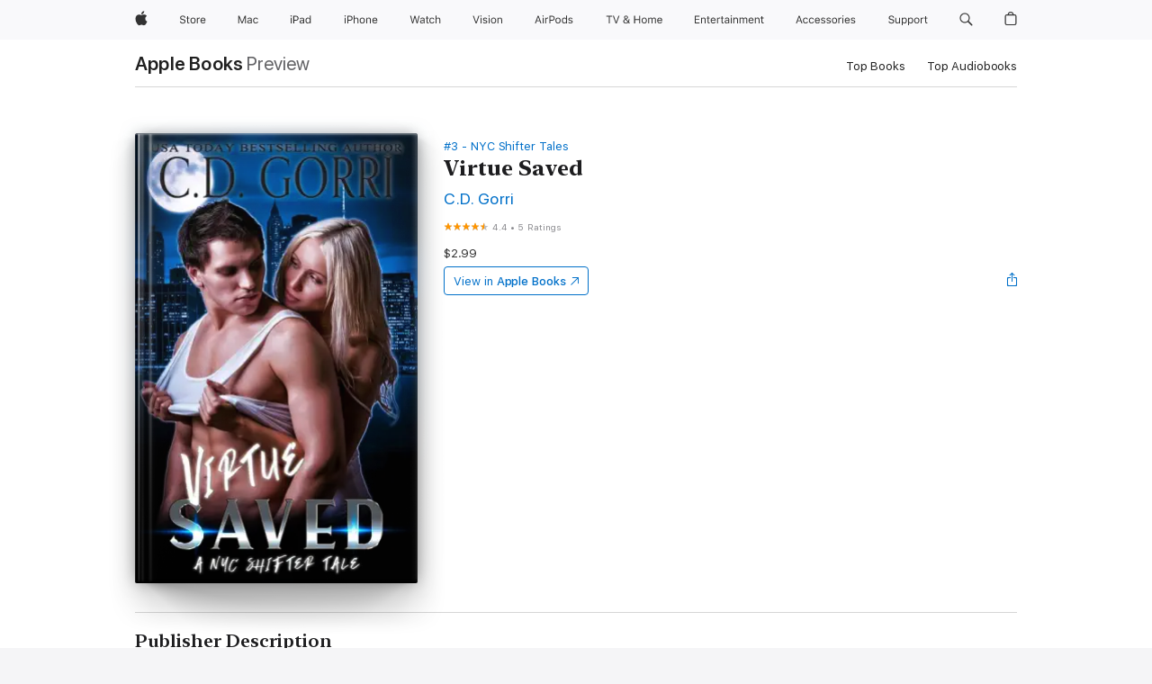

--- FILE ---
content_type: text/html
request_url: https://books.apple.com/us/book/virtue-saved/id6450510249
body_size: 45024
content:
<!DOCTYPE html><html  dir="ltr" lang="en-US"><head>
    <meta charset="utf-8">
    <meta http-equiv="X-UA-Compatible" content="IE=edge">
    <meta name="viewport" content="width=device-width, initial-scale=1, viewport-fit=cover">
    <meta name="applicable-device" content="pc,mobile">

    <script id="perfkit">window.initialPageRequestTime = +new Date();</script>
    <link rel="preconnect" href="https://amp-api.books.apple.com" crossorigin="">
<link rel="preconnect" href="https://is1-ssl.mzstatic.com" crossorigin="">
<link rel="preconnect" href="https://is2-ssl.mzstatic.com" crossorigin="">
<link rel="preconnect" href="https://is3-ssl.mzstatic.com" crossorigin="">
<link rel="preconnect" href="https://is4-ssl.mzstatic.com" crossorigin="">
<link rel="preconnect" href="https://is5-ssl.mzstatic.com" crossorigin="">
<link rel="preconnect" href="https://xp.apple.com" crossorigin="">
<link rel="preconnect" href="https://js-cdn.music.apple.com" crossorigin="">
<link rel="preconnect" href="https://www.apple.com" crossorigin="">
    
<meta name="web-experience-app/config/environment" content="%7B%22appVersion%22%3A1%2C%22modulePrefix%22%3A%22web-experience-app%22%2C%22environment%22%3A%22production%22%2C%22rootURL%22%3A%22%2F%22%2C%22locationType%22%3A%22history-hash-router-scroll%22%2C%22historySupportMiddleware%22%3Atrue%2C%22EmberENV%22%3A%7B%22FEATURES%22%3A%7B%7D%2C%22EXTEND_PROTOTYPES%22%3A%7B%22Date%22%3Afalse%7D%2C%22_APPLICATION_TEMPLATE_WRAPPER%22%3Afalse%2C%22_DEFAULT_ASYNC_OBSERVERS%22%3Atrue%2C%22_JQUERY_INTEGRATION%22%3Afalse%2C%22_TEMPLATE_ONLY_GLIMMER_COMPONENTS%22%3Atrue%7D%2C%22APP%22%3A%7B%22PROGRESS_BAR_DELAY%22%3A3000%2C%22CLOCK_INTERVAL%22%3A1000%2C%22LOADING_SPINNER_SPY%22%3Atrue%2C%22BREAKPOINTS%22%3A%7B%22large%22%3A%7B%22min%22%3A1069%2C%22content%22%3A980%7D%2C%22medium%22%3A%7B%22min%22%3A735%2C%22max%22%3A1068%2C%22content%22%3A692%7D%2C%22small%22%3A%7B%22min%22%3A320%2C%22max%22%3A734%2C%22content%22%3A280%7D%7D%2C%22buildVariant%22%3A%22books%22%2C%22name%22%3A%22web-experience-app%22%2C%22version%22%3A%222548.0.0%2B0b472053%22%7D%2C%22MEDIA_API%22%3A%7B%22token%22%3A%22eyJhbGciOiJFUzI1NiIsInR5cCI6IkpXVCIsImtpZCI6IkNOM1dVNkVKTzEifQ.eyJpc3MiOiJOVjBTRVdHRlNSIiwiaWF0IjoxNzY0NzIyNzU2LCJleHAiOjE3NzE5ODAzNTYsInJvb3RfaHR0cHNfb3JpZ2luIjpbImFwcGxlLmNvbSJdfQ.Y-cFl9j5HGWR1S_YFqK_Hy1qwk1hW9aBvWtIfb4iDzMDCQO9JcdexCvQGzSRxWYIEXS3JtD3vpWxYDj3puQYsA%22%7D%2C%22i18n%22%3A%7B%22defaultLocale%22%3A%22en-gb%22%2C%22useDevLoc%22%3Afalse%2C%22pathToLocales%22%3A%22dist%2Flocales%22%7D%2C%22MEDIA_ARTWORK%22%3A%7B%22BREAKPOINTS%22%3A%7B%22large%22%3A%7B%22min%22%3A1069%2C%22content%22%3A980%7D%2C%22medium%22%3A%7B%22min%22%3A735%2C%22max%22%3A1068%2C%22content%22%3A692%7D%2C%22small%22%3A%7B%22min%22%3A320%2C%22max%22%3A734%2C%22content%22%3A280%7D%7D%7D%2C%22API%22%3A%7B%22BookHost%22%3A%22https%3A%2F%2Famp-api.books.apple.com%22%2C%22obcMetadataBaseUrl%22%3A%22%2Fapi%2Fbooks-metadata%22%2C%22globalElementsPath%22%3A%22%2Fglobal-elements%22%7D%2C%22fastboot%22%3A%7B%22hostWhitelist%22%3A%5B%7B%7D%5D%7D%2C%22ember-short-number%22%3A%7B%22locales%22%3A%5B%22ar-dz%22%2C%22ar-bh%22%2C%22ar-eg%22%2C%22ar-iq%22%2C%22ar-jo%22%2C%22ar-kw%22%2C%22ar-lb%22%2C%22ar-ly%22%2C%22ar-ma%22%2C%22ar-om%22%2C%22ar-qa%22%2C%22ar-sa%22%2C%22ar-sd%22%2C%22ar-sy%22%2C%22ar-tn%22%2C%22ar-ae%22%2C%22ar-ye%22%2C%22he-il%22%2C%22iw-il%22%2C%22ca-es%22%2C%22cs-cz%22%2C%22da-dk%22%2C%22de-ch%22%2C%22de-de%22%2C%22el-gr%22%2C%22en-au%22%2C%22en-ca%22%2C%22en-gb%22%2C%22en-us%22%2C%22es-419%22%2C%22es-es%22%2C%22es-mx%22%2C%22es-xl%22%2C%22et-ee%22%2C%22fi-fi%22%2C%22fr-ca%22%2C%22fr-fr%22%2C%22hi-in%22%2C%22hr-hr%22%2C%22hu-hu%22%2C%22id-id%22%2C%22is-is%22%2C%22it-it%22%2C%22iw-il%22%2C%22ja-jp%22%2C%22ko-kr%22%2C%22lt-lt%22%2C%22lv-lv%22%2C%22ms-my%22%2C%22nl-nl%22%2C%22no-no%22%2C%22no-nb%22%2C%22nb-no%22%2C%22pl-pl%22%2C%22pt-br%22%2C%22pt-pt%22%2C%22ro-ro%22%2C%22ru-ru%22%2C%22sk-sk%22%2C%22sv-se%22%2C%22th-th%22%2C%22tr-tr%22%2C%22uk-ua%22%2C%22vi-vi%22%2C%22vi-vn%22%2C%22zh-cn%22%2C%22zh-hans%22%2C%22zh-hans-cn%22%2C%22zh-hant%22%2C%22zh-hant-hk%22%2C%22zh-hant-tw%22%2C%22zh-hk%22%2C%22zh-tw%22%2C%22ar%22%2C%22ca%22%2C%22cs%22%2C%22da%22%2C%22de%22%2C%22el%22%2C%22en%22%2C%22es%22%2C%22fi%22%2C%22fr%22%2C%22he%22%2C%22hi%22%2C%22hr%22%2C%22hu%22%2C%22id%22%2C%22is%22%2C%22it%22%2C%22ja%22%2C%22ko%22%2C%22lt%22%2C%22lv%22%2C%22ms%22%2C%22nb%22%2C%22nl%22%2C%22no%22%2C%22pl%22%2C%22pt%22%2C%22ro%22%2C%22ru%22%2C%22sk%22%2C%22sv%22%2C%22th%22%2C%22tr%22%2C%22uk%22%2C%22vi%22%2C%22zh%22%5D%7D%2C%22ember-cli-mirage%22%3A%7B%22enabled%22%3Afalse%2C%22usingProxy%22%3Afalse%2C%22useDefaultPassthroughs%22%3Atrue%7D%2C%22BREAKPOINTS%22%3A%7B%22large%22%3A%7B%22min%22%3A1069%2C%22content%22%3A980%7D%2C%22medium%22%3A%7B%22min%22%3A735%2C%22max%22%3A1068%2C%22content%22%3A692%7D%2C%22small%22%3A%7B%22min%22%3A320%2C%22max%22%3A734%2C%22content%22%3A280%7D%7D%2C%22METRICS%22%3A%7B%22variant%22%3A%22web%22%2C%22baseFields%22%3A%7B%22appName%22%3A%22web-experience-app%22%2C%22constraintProfiles%22%3A%5B%22AMPWeb%22%5D%7D%2C%22clickstream%22%3A%7B%22enabled%22%3Atrue%2C%22topic%22%3A%5B%22xp_amp_web_exp%22%5D%2C%22autoTrackClicks%22%3Atrue%7D%2C%22performance%22%3A%7B%22enabled%22%3Atrue%2C%22topic%22%3A%22xp_amp_bookstore_perf%22%7D%7D%2C%22MEDIA_SHELF%22%3A%7B%22GRID_CONFIG%22%3A%7B%22books-brick-row%22%3A%7B%22small%22%3A1%2C%22medium%22%3A2%2C%22large%22%3A3%7D%2C%22story%22%3A%7B%22small%22%3A1%2C%22medium%22%3A2%2C%22large%22%3A3%7D%2C%22small-brick%22%3A%7B%22small%22%3A1%2C%22medium%22%3A2%2C%22large%22%3A3%7D%2C%22editorial-lockup-large%22%3A%7B%22small%22%3A1%2C%22medium%22%3A2%2C%22large%22%3A2%7D%2C%22editorial-lockup-medium%22%3A%7B%22small%22%3A1%2C%22medium%22%3A2%2C%22large%22%3A3%7D%2C%22large-brick%22%3A%7B%22small%22%3A1%2C%22medium%22%3A1%2C%22large%22%3A2%7D%2C%22lockup-small%22%3A%7B%22small%22%3A1%2C%22medium%22%3A2%2C%22large%22%3A3%7D%2C%22lockup-large%22%3A%7B%22small%22%3A1%2C%22medium%22%3A3%2C%22large%22%3A4%7D%2C%22posters%22%3A%7B%22small%22%3A1%2C%22medium%22%3A1%2C%22large%22%3A2%7D%2C%22breakout-large%22%3A%7B%22small%22%3A1%2C%22medium%22%3A1%2C%22large%22%3A1%7D%7D%2C%22BREAKPOINTS%22%3A%7B%22large%22%3A%7B%22min%22%3A1069%2C%22content%22%3A980%7D%2C%22medium%22%3A%7B%22min%22%3A735%2C%22max%22%3A1068%2C%22content%22%3A692%7D%2C%22small%22%3A%7B%22min%22%3A320%2C%22max%22%3A734%2C%22content%22%3A280%7D%7D%7D%2C%22SASSKIT_GENERATOR%22%3A%7B%22VIEWPORT_CONFIG%22%3A%7B%22BREAKPOINTS%22%3A%7B%22large%22%3A%7B%22min%22%3A1069%2C%22content%22%3A980%7D%2C%22medium%22%3A%7B%22min%22%3A735%2C%22max%22%3A1068%2C%22content%22%3A692%7D%2C%22small%22%3A%7B%22min%22%3A320%2C%22max%22%3A734%2C%22content%22%3A280%7D%7D%7D%7D%2C%22features%22%3A%7B%22BUILD_VARIANT_APPS%22%3Afalse%2C%22BUILD_VARIANT_BOOKS%22%3Atrue%2C%22BUILD_VARIANT_FITNESS%22%3Afalse%2C%22BUILD_VARIANT_PODCASTS%22%3Afalse%2C%22BUILD_VARIANT_ITUNES%22%3Afalse%2C%22TV%22%3Afalse%2C%22PODCASTS%22%3Afalse%2C%22BOOKS%22%3Atrue%2C%22APPS%22%3Afalse%2C%22ARTISTS%22%3Afalse%2C%22DEEPLINK_ROUTE%22%3Afalse%2C%22EMBER_DATA%22%3Afalse%2C%22CHARTS%22%3Atrue%2C%22FITNESS%22%3Afalse%2C%22SHARE_UI%22%3Atrue%2C%22SEPARATE_RTL_STYLESHEET%22%3Atrue%7D%2C%22%40amp%2Fember-ui-global-elements%22%3A%7B%22useFooterWithoutRefundLink%22%3Atrue%7D%2C%22ember-cli-content-security-policy%22%3A%7B%22policy%22%3A%22upgrade-insecure-requests%20%3B%20default-src%20'none'%3B%20img-src%20'self'%20https%3A%2F%2F*.apple.com%20https%3A%2F%2F*.mzstatic.com%20data%3A%3B%20style-src%20'self'%20https%3A%2F%2F*.apple.com%20'unsafe-inline'%3B%20font-src%20'self'%20https%3A%2F%2F*.apple.com%3B%20media-src%20'self'%20https%3A%2F%2F*.apple.com%20blob%3A%3B%20connect-src%20'self'%20https%3A%2F%2F*.apple.com%20https%3A%2F%2F*.mzstatic.com%3B%20script-src%20'self'%20https%3A%2F%2F*.apple.com%20'unsafe-eval'%20'sha256-4ywTGAe4rEpoHt8XkjbkdOWklMJ%2F1Py%2Fx6b3%2FaGbtSQ%3D'%3B%20frame-src%20'self'%20https%3A%2F%2F*.apple.com%20itmss%3A%20itms-appss%3A%20itms-bookss%3A%20itms-itunesus%3A%20itms-messagess%3A%20itms-podcasts%3A%20itms-watchs%3A%20macappstores%3A%20musics%3A%20apple-musics%3A%20podcasts%3A%20videos%3A%3B%22%2C%22reportOnly%22%3Afalse%7D%2C%22exportApplicationGlobal%22%3Afalse%7D">
<!-- EMBER_CLI_FASTBOOT_TITLE --><link rel="stylesheet preload" name="fonts" href="//www.apple.com/wss/fonts?families=SF+Pro,v2|SF+Pro+Icons,v1|SF+Pro+Rounded,v1|New+York+Small,v1|New+York+Medium,v1" as="style"><link rel="stylesheet" type="text/css" href="https://www.apple.com/api-www/global-elements/global-header/v1/assets/globalheader.css" data-global-elements-nav-styles>
<link rel="stylesheet" type="text/css" href="/global-elements/2426.0.0/en_US/ac-global-footer.89780a9d2eedff61551113850a3547ef.css" data-global-elements-footer-styles>
<meta name="ac-gn-search-suggestions-enabled" content="false"/>
<meta name="globalnav-search-suggestions-enabled" content="false"/>
    <title>
      ‎Virtue Saved by C.D. Gorri on Apple Books
    </title>
      <meta name="keywords" content="download, Virtue Saved, books on iphone, ipad, Mac, Apple Books">

      <meta name="description" content="<b>Virtue comes in all shapes and sizes…</b><br /><br />Alina Petrova has gone from practicing ballet as an understudy in Russia to being cooped up in her big brother's fancy house in New Jersey. She is finished waiting for the men in her life to come rescue her. Especially the big Grizzly with the…">

<!---->
      <link rel="canonical" href="https://books.apple.com/us/book/virtue-saved/id6450510249">

      <link rel="icon" sizes="48x48" href="https://books.apple.com/assets/images/favicon/favicon-books-48-a8eb8171a8d912ed29d99e7a134953d3.png" type="image/png">

<!---->
<!---->
      <meta name="apple:content_id" content="6450510249">

<!---->
      <script name="schema:book" type="application/ld+json">
        {"@context":"http://schema.org","@type":"Book","additionalType":"Product","author":"C.D. Gorri","bookFormat":"EBook","datePublished":"2023-10-07T00:00:00.000Z","description":"&lt;b&gt;Virtue comes in all shapes and sizes…&lt;/b&gt;&lt;br /&gt;&lt;br /&gt;Alina Petrova has gone from practicing ballet as an understudy in Russia to being cooped up in her big brother's fancy house in New Jersey. She is finished waiting for the men in her life to come rescue her. Especially the big Grizzly with the…","genre":["Paranormal Romance","Books","Romance","Sci-Fi &amp; Fantasy","Fantasy","Paranormal Fantasy"],"image":"https://is1-ssl.mzstatic.com/image/thumb/Publication126/v4/08/57/13/0857133f-5c73-2bd7-3146-108f0a14b180/0001102009.jpg/1200x630wz.png","inLanguage":"en-US","isbn":"9798223716839","name":"Virtue Saved","numberOfPages":93,"publisher":"C.D. Gorri","thumbnailUrl":["https://is1-ssl.mzstatic.com/image/thumb/Publication126/v4/08/57/13/0857133f-5c73-2bd7-3146-108f0a14b180/0001102009.jpg/1200x675wz.jpg","https://is1-ssl.mzstatic.com/image/thumb/Publication126/v4/08/57/13/0857133f-5c73-2bd7-3146-108f0a14b180/0001102009.jpg/1200x900wz.jpg","https://is1-ssl.mzstatic.com/image/thumb/Publication126/v4/08/57/13/0857133f-5c73-2bd7-3146-108f0a14b180/0001102009.jpg/1200x1200wz.jpg"],"isPartof":{"@type":"BookSeries","name":"NYC Shifter Tales"},"offers":{"@type":"Offer","price":2.99,"priceCurrency":"USD","hasMerchantReturnPolicy":{"@type":"MerchantReturnPolicy","returnPolicyCategory":"https://schema.org/MerchantReturnNotPermitted","merchantReturnDays":0}},"aggregateRating":{"@type":"AggregateRating","ratingValue":4.4,"reviewCount":5},"review":[{"@type":"Review","author":"JorjaRae","name":"A bear and a tiger","reviewBody":"CD Gori does it again with this quick shifter read. The tigress knows her own mind but only has to convince the bear that they are meant to be together. It stands alone just fine but I think reading more would flesh out the setting and extra characters!.\n\nI received a free copy of this book via Booksprout and am voluntarily leaving a review.","reviewRating":{"@type":"Rating","ratingValue":4},"datePublished":"2023-10-07T05:55:31.000Z"},{"@type":"Review","author":"Barbershopgirl","name":"Great shifter romance","reviewBody":"Every time I read a story by C.D. Gorri I know it's going to be great and this is no exception. Once Eduardo Valens rescued Alina Petrova from her kidnappers he knows he's no good for her. What does a big ole bear shifter like him, an ex-mercenary working Alina's brother have to offer his boss's sister. But Alina is a Siberian Tiger and she is Eduardo's fated mate and she will take what she wants, that's Eduardo. Can Eduardo hold out from his fated mate when Alina decides she's the one for him. Absolutely loved this story, fast, sweet and steamy, great shifter romance.\n\nI received a free copy of this book via Booksprout and am voluntarily leaving a review.","reviewRating":{"@type":"Rating","ratingValue":5},"datePublished":"2023-10-07T21:20:12.000Z"},{"@type":"Review","author":"stacy carr","name":"Wow","reviewBody":"Gorri gives us a steamy quick read that aloud us a break from reality.","reviewRating":{"@type":"Rating","ratingValue":5},"datePublished":"2023-10-07T13:31:13.000Z"}]}
      </script>

        <meta property="al:ios:app_store_id" content="364709193">
        <meta property="al:ios:app_name" content="Apple Books">

        <meta property="og:title" content="‎Virtue Saved">
        <meta property="og:description" content="‎Romance · 2023">
        <meta property="og:site_name" content="Apple Books">
        <meta property="og:url" content="https://books.apple.com/us/book/virtue-saved/id6450510249">
        <meta property="og:image" content="https://is1-ssl.mzstatic.com/image/thumb/Publication126/v4/08/57/13/0857133f-5c73-2bd7-3146-108f0a14b180/0001102009.jpg/1200x630wz.png">
        <meta property="og:image:alt" content="Virtue Saved by C.D. Gorri on Apple Books">
        <meta property="og:image:type" content="image/png">
        <meta property="og:image:width" content="1200">
        <meta property="og:image:height" content="630">
        <meta property="og:image:secure_url" content="https://is1-ssl.mzstatic.com/image/thumb/Publication126/v4/08/57/13/0857133f-5c73-2bd7-3146-108f0a14b180/0001102009.jpg/1200x630wz.png">
        <meta property="og:type" content="book">
        <meta property="og:locale" content="en_US">

        <meta name="twitter:title" content="‎Virtue Saved">
        <meta name="twitter:description" content="‎Romance · 2023">
        <meta name="twitter:site" content="@AppleBooks">
        <meta name="twitter:card" content="summary_large_image">
        <meta name="twitter:image" content="https://is1-ssl.mzstatic.com/image/thumb/Publication126/v4/08/57/13/0857133f-5c73-2bd7-3146-108f0a14b180/0001102009.jpg/1200x600wz.png">
        <meta name="twitter:image:alt" content="Virtue Saved by C.D. Gorri on Apple Books">

<!---->
    <meta name="version" content="2548.0.0">
    <!-- @@HEAD@@ -->
    <script src="https://js-cdn.music.apple.com/musickit/v2/amp/musickit.js?t=1764722790239"></script>

    <link integrity="" rel="stylesheet" href="/assets/web-experience-app-real-f1ca40148188f63f7dd2cd7d4d6d7e05.css" data-rtl="/assets/web-experience-rtl-app-dc89d135bf4a79beed79bacafc906bdf.css">

    
  </head>
  <body class="no-js no-touch globalnav-scrim">
    <script type="x/boundary" id="fastboot-body-start"></script><div id="globalheader"><aside id="globalmessage-segment" lang="en-US" dir="ltr" class="globalmessage-segment"><ul data-strings="{&quot;view&quot;:&quot;{%STOREFRONT%} Store Home&quot;,&quot;segments&quot;:{&quot;smb&quot;:&quot;Business Store Home&quot;,&quot;eduInd&quot;:&quot;Education Store Home&quot;,&quot;other&quot;:&quot;Store Home&quot;},&quot;exit&quot;:&quot;Exit&quot;}" class="globalmessage-segment-content"></ul></aside><nav id="globalnav" lang="en-US" dir="ltr" aria-label="Global" data-analytics-element-engagement-start="globalnav:onFlyoutOpen" data-analytics-element-engagement-end="globalnav:onFlyoutClose" data-store-api="https://www.apple.com/[storefront]/shop/bag/status" data-analytics-activitymap-region-id="global nav" data-analytics-region="global nav" class="globalnav no-js   "><div class="globalnav-content"><div class="globalnav-item globalnav-menuback"><button aria-label="Main menu" class="globalnav-menuback-button"><span class="globalnav-chevron-icon"><svg height="48" viewbox="0 0 9 48" width="9" xmlns="http://www.w3.org/2000/svg"><path d="m1.5618 24.0621 6.5581-6.4238c.2368-.2319.2407-.6118.0088-.8486-.2324-.2373-.6123-.2407-.8486-.0088l-7 6.8569c-.1157.1138-.1807.2695-.1802.4316.001.1621.0674.3174.1846.4297l7 6.7241c.1162.1118.2661.1675.4155.1675.1577 0 .3149-.062.4326-.1846.2295-.2388.2222-.6187-.0171-.8481z"/></svg></span></button></div><ul id="globalnav-list" class="globalnav-list"><li data-analytics-element-engagement="globalnav hover - apple" class="
				globalnav-item
				globalnav-item-apple
				
				
			"><a href="https://www.apple.com/" data-globalnav-item-name="apple" data-analytics-title="apple home" aria-label="Apple" class="globalnav-link globalnav-link-apple"><span class="globalnav-image-regular globalnav-link-image"><svg height="44" viewbox="0 0 14 44" width="14" xmlns="http://www.w3.org/2000/svg"><path d="m13.0729 17.6825a3.61 3.61 0 0 0 -1.7248 3.0365 3.5132 3.5132 0 0 0 2.1379 3.2223 8.394 8.394 0 0 1 -1.0948 2.2618c-.6816.9812-1.3943 1.9623-2.4787 1.9623s-1.3633-.63-2.613-.63c-1.2187 0-1.6525.6507-2.644.6507s-1.6834-.9089-2.4787-2.0243a9.7842 9.7842 0 0 1 -1.6628-5.2776c0-3.0984 2.014-4.7405 3.9969-4.7405 1.0535 0 1.9314.6919 2.5924.6919.63 0 1.6112-.7333 2.8092-.7333a3.7579 3.7579 0 0 1 3.1604 1.5802zm-3.7284-2.8918a3.5615 3.5615 0 0 0 .8469-2.22 1.5353 1.5353 0 0 0 -.031-.32 3.5686 3.5686 0 0 0 -2.3445 1.2084 3.4629 3.4629 0 0 0 -.8779 2.1585 1.419 1.419 0 0 0 .031.2892 1.19 1.19 0 0 0 .2169.0207 3.0935 3.0935 0 0 0 2.1586-1.1368z"/></svg></span><span class="globalnav-image-compact globalnav-link-image"><svg height="48" viewbox="0 0 17 48" width="17" xmlns="http://www.w3.org/2000/svg"><path d="m15.5752 19.0792a4.2055 4.2055 0 0 0 -2.01 3.5376 4.0931 4.0931 0 0 0 2.4908 3.7542 9.7779 9.7779 0 0 1 -1.2755 2.6351c-.7941 1.1431-1.6244 2.2862-2.8878 2.2862s-1.5883-.734-3.0443-.734c-1.42 0-1.9252.7581-3.08.7581s-1.9611-1.0589-2.8876-2.3584a11.3987 11.3987 0 0 1 -1.9373-6.1487c0-3.61 2.3464-5.523 4.6566-5.523 1.2274 0 2.25.8062 3.02.8062.734 0 1.8771-.8543 3.2729-.8543a4.3778 4.3778 0 0 1 3.6822 1.841zm-6.8586-2.0456a1.3865 1.3865 0 0 1 -.2527-.024 1.6557 1.6557 0 0 1 -.0361-.337 4.0341 4.0341 0 0 1 1.0228-2.5148 4.1571 4.1571 0 0 1 2.7314-1.4078 1.7815 1.7815 0 0 1 .0361.373 4.1487 4.1487 0 0 1 -.9867 2.587 3.6039 3.6039 0 0 1 -2.5148 1.3236z"/></svg></span><span class="globalnav-link-text">Apple</span></a></li><li data-topnav-flyout-item="menu" data-topnav-flyout-label="Menu" role="none" class="globalnav-item globalnav-menu"><div data-topnav-flyout="menu" class="globalnav-flyout"><div class="globalnav-menu-list"><div data-analytics-element-engagement="globalnav hover - store" class="
				globalnav-item
				globalnav-item-store
				globalnav-item-menu
				
			"><ul role="none" class="globalnav-submenu-trigger-group"><li class="globalnav-submenu-trigger-item"><a href="https://www.apple.com/us/shop/goto/store" data-globalnav-item-name="store" data-topnav-flyout-trigger-compact data-analytics-title="store" data-analytics-element-engagement="hover - store" aria-label="Store" class="globalnav-link globalnav-submenu-trigger-link globalnav-link-store"><span class="globalnav-link-text-container"><span class="globalnav-image-regular globalnav-link-image"><svg height="44" viewbox="0 0 30 44" width="30" xmlns="http://www.w3.org/2000/svg"><path d="m26.5679 20.4629c1.002 0 1.67.738 1.693 1.857h-3.48c.076-1.119.779-1.857 1.787-1.857zm2.754 2.672v-.387c0-1.963-1.037-3.176-2.742-3.176-1.735 0-2.848 1.289-2.848 3.276 0 1.998 1.096 3.263 2.848 3.263 1.383 0 2.367-.668 2.66-1.746h-1.008c-.264.557-.814.856-1.629.856-1.072 0-1.769-.791-1.822-2.039v-.047zm-9.547-3.451h.96v.937h.094c.188-.615.914-1.049 1.752-1.049.164 0 .375.012.504.03v1.007c-.082-.023-.445-.058-.644-.058-.961 0-1.659 1.098-1.659 1.535v3.914h-1.007zm-4.27 5.519c-1.195 0-1.869-.867-1.869-2.361 0-1.5.674-2.361 1.869-2.361 1.196 0 1.87.861 1.87 2.361 0 1.494-.674 2.361-1.87 2.361zm0-5.631c-1.798 0-2.912 1.237-2.912 3.27 0 2.027 1.114 3.269 2.912 3.269 1.799 0 2.913-1.242 2.913-3.269 0-2.033-1.114-3.27-2.913-3.27zm-5.478-1.475v1.635h1.407v.843h-1.407v3.575c0 .744.282 1.06.938 1.06.182 0 .281-.006.469-.023v.849c-.199.035-.393.059-.592.059-1.301 0-1.822-.481-1.822-1.688v-3.832h-1.02v-.843h1.02v-1.635zm-8.103 5.694c.129.885.973 1.447 2.174 1.447 1.137 0 1.975-.615 1.975-1.453 0-.72-.527-1.177-1.693-1.47l-1.084-.282c-1.53-.386-2.192-1.078-2.192-2.279 0-1.436 1.201-2.408 2.988-2.408 1.635 0 2.854.972 2.942 2.338h-1.061c-.146-.867-.861-1.383-1.916-1.383-1.125 0-1.869.562-1.869 1.418 0 .662.463 1.043 1.629 1.342l.885.234c1.752.439 2.455 1.119 2.455 2.361 0 1.553-1.225 2.543-3.158 2.543-1.793 0-3.03-.949-3.141-2.408z"/></svg></span><span class="globalnav-link-text">Store</span></span></a></li></ul></div><div data-analytics-element-engagement="globalnav hover - mac" class="
				globalnav-item
				globalnav-item-mac
				globalnav-item-menu
				
			"><ul role="none" class="globalnav-submenu-trigger-group"><li class="globalnav-submenu-trigger-item"><a href="https://www.apple.com/mac/" data-globalnav-item-name="mac" data-topnav-flyout-trigger-compact data-analytics-title="mac" data-analytics-element-engagement="hover - mac" aria-label="Mac" class="globalnav-link globalnav-submenu-trigger-link globalnav-link-mac"><span class="globalnav-link-text-container"><span class="globalnav-image-regular globalnav-link-image"><svg height="44" viewbox="0 0 23 44" width="23" xmlns="http://www.w3.org/2000/svg"><path d="m8.1558 25.9987v-6.457h-.0703l-2.666 6.457h-.8907l-2.666-6.457h-.0703v6.457h-.9844v-8.4551h1.2246l2.8945 7.0547h.0938l2.8945-7.0547h1.2246v8.4551zm2.5166-1.7696c0-1.1309.832-1.7812 2.3027-1.8691l1.8223-.1113v-.5742c0-.7793-.4863-1.207-1.4297-1.207-.7559 0-1.2832.2871-1.4238.7852h-1.0195c.1348-1.0137 1.1309-1.6816 2.4785-1.6816 1.541 0 2.4023.791 2.4023 2.1035v4.3242h-.9609v-.9318h-.0938c-.4102.6738-1.1016 1.043-1.9453 1.043-1.2246 0-2.1328-.7266-2.1328-1.8809zm4.125-.5859v-.5801l-1.6992.1113c-.9609.0645-1.3828.3984-1.3828 1.0312 0 .6445.5449 1.0195 1.2773 1.0195 1.0371.0001 1.8047-.6796 1.8047-1.5819zm6.958-2.0273c-.1641-.627-.7207-1.1367-1.6289-1.1367-1.1367 0-1.8516.9082-1.8516 2.3379 0 1.459.7266 2.3848 1.8516 2.3848.8496 0 1.4414-.3926 1.6289-1.1074h1.0195c-.1816 1.1602-1.125 2.0156-2.6426 2.0156-1.7695 0-2.9004-1.2832-2.9004-3.293 0-1.9688 1.125-3.2461 2.8945-3.2461 1.5352 0 2.4727.9199 2.6484 2.0449z"/></svg></span><span class="globalnav-link-text">Mac</span></span></a></li></ul></div><div data-analytics-element-engagement="globalnav hover - ipad" class="
				globalnav-item
				globalnav-item-ipad
				globalnav-item-menu
				
			"><ul role="none" class="globalnav-submenu-trigger-group"><li class="globalnav-submenu-trigger-item"><a href="https://www.apple.com/ipad/" data-globalnav-item-name="ipad" data-topnav-flyout-trigger-compact data-analytics-title="ipad" data-analytics-element-engagement="hover - ipad" aria-label="iPad" class="globalnav-link globalnav-submenu-trigger-link globalnav-link-ipad"><span class="globalnav-link-text-container"><span class="globalnav-image-regular globalnav-link-image"><svg height="44" viewbox="0 0 24 44" width="24" xmlns="http://www.w3.org/2000/svg"><path d="m14.9575 23.7002c0 .902-.768 1.582-1.805 1.582-.732 0-1.277-.375-1.277-1.02 0-.632.422-.966 1.383-1.031l1.699-.111zm-1.395-4.072c-1.347 0-2.343.668-2.478 1.681h1.019c.141-.498.668-.785 1.424-.785.944 0 1.43.428 1.43 1.207v.574l-1.822.112c-1.471.088-2.303.738-2.303 1.869 0 1.154.908 1.881 2.133 1.881.844 0 1.535-.369 1.945-1.043h.094v.931h.961v-4.324c0-1.312-.862-2.103-2.403-2.103zm6.769 5.575c-1.155 0-1.846-.885-1.846-2.361 0-1.471.697-2.362 1.846-2.362 1.142 0 1.857.914 1.857 2.362 0 1.459-.709 2.361-1.857 2.361zm1.834-8.027v3.503h-.088c-.358-.691-1.102-1.107-1.981-1.107-1.605 0-2.654 1.289-2.654 3.27 0 1.986 1.037 3.269 2.654 3.269.873 0 1.623-.416 2.022-1.119h.093v1.008h.961v-8.824zm-15.394 4.869h-1.863v-3.563h1.863c1.225 0 1.899.639 1.899 1.799 0 1.119-.697 1.764-1.899 1.764zm.276-4.5h-3.194v8.455h1.055v-3.018h2.127c1.588 0 2.719-1.119 2.719-2.701 0-1.611-1.108-2.736-2.707-2.736zm-6.064 8.454h1.008v-6.316h-1.008zm-.199-8.237c0-.387.316-.704.703-.704s.703.317.703.704c0 .386-.316.703-.703.703s-.703-.317-.703-.703z"/></svg></span><span class="globalnav-link-text">iPad</span></span></a></li></ul></div><div data-analytics-element-engagement="globalnav hover - iphone" class="
				globalnav-item
				globalnav-item-iphone
				globalnav-item-menu
				
			"><ul role="none" class="globalnav-submenu-trigger-group"><li class="globalnav-submenu-trigger-item"><a href="https://www.apple.com/iphone/" data-globalnav-item-name="iphone" data-topnav-flyout-trigger-compact data-analytics-title="iphone" data-analytics-element-engagement="hover - iphone" aria-label="iPhone" class="globalnav-link globalnav-submenu-trigger-link globalnav-link-iphone"><span class="globalnav-link-text-container"><span class="globalnav-image-regular globalnav-link-image"><svg height="44" viewbox="0 0 38 44" width="38" xmlns="http://www.w3.org/2000/svg"><path d="m32.7129 22.3203h3.48c-.023-1.119-.691-1.857-1.693-1.857-1.008 0-1.711.738-1.787 1.857zm4.459 2.045c-.293 1.078-1.277 1.746-2.66 1.746-1.752 0-2.848-1.266-2.848-3.264 0-1.986 1.113-3.275 2.848-3.275 1.705 0 2.742 1.213 2.742 3.176v.386h-4.541v.047c.053 1.248.75 2.039 1.822 2.039.815 0 1.366-.298 1.629-.855zm-12.282-4.682h.961v.996h.094c.316-.697.932-1.107 1.898-1.107 1.418 0 2.209.838 2.209 2.338v4.09h-1.007v-3.844c0-1.137-.481-1.676-1.489-1.676s-1.658.674-1.658 1.781v3.739h-1.008zm-2.499 3.158c0-1.5-.674-2.361-1.869-2.361-1.196 0-1.87.861-1.87 2.361 0 1.495.674 2.362 1.87 2.362 1.195 0 1.869-.867 1.869-2.362zm-4.782 0c0-2.033 1.114-3.269 2.913-3.269 1.798 0 2.912 1.236 2.912 3.269 0 2.028-1.114 3.27-2.912 3.27-1.799 0-2.913-1.242-2.913-3.27zm-6.636-5.666h1.008v3.504h.093c.317-.697.979-1.107 1.946-1.107 1.336 0 2.179.855 2.179 2.338v4.09h-1.007v-3.844c0-1.119-.504-1.676-1.459-1.676-1.131 0-1.752.715-1.752 1.781v3.739h-1.008zm-6.015 4.87h1.863c1.202 0 1.899-.645 1.899-1.764 0-1.16-.674-1.799-1.899-1.799h-1.863zm2.139-4.5c1.599 0 2.707 1.125 2.707 2.736 0 1.582-1.131 2.701-2.719 2.701h-2.127v3.018h-1.055v-8.455zm-6.114 8.454h1.008v-6.316h-1.008zm-.2-8.238c0-.386.317-.703.703-.703.387 0 .704.317.704.703 0 .387-.317.704-.704.704-.386 0-.703-.317-.703-.704z"/></svg></span><span class="globalnav-link-text">iPhone</span></span></a></li></ul></div><div data-analytics-element-engagement="globalnav hover - watch" class="
				globalnav-item
				globalnav-item-watch
				globalnav-item-menu
				
			"><ul role="none" class="globalnav-submenu-trigger-group"><li class="globalnav-submenu-trigger-item"><a href="https://www.apple.com/watch/" data-globalnav-item-name="watch" data-topnav-flyout-trigger-compact data-analytics-title="watch" data-analytics-element-engagement="hover - watch" aria-label="Watch" class="globalnav-link globalnav-submenu-trigger-link globalnav-link-watch"><span class="globalnav-link-text-container"><span class="globalnav-image-regular globalnav-link-image"><svg height="44" viewbox="0 0 35 44" width="35" xmlns="http://www.w3.org/2000/svg"><path d="m28.9819 17.1758h1.008v3.504h.094c.316-.697.978-1.108 1.945-1.108 1.336 0 2.18.856 2.18 2.338v4.09h-1.008v-3.844c0-1.119-.504-1.675-1.459-1.675-1.131 0-1.752.715-1.752 1.781v3.738h-1.008zm-2.42 4.441c-.164-.627-.721-1.136-1.629-1.136-1.137 0-1.852.908-1.852 2.338 0 1.459.727 2.384 1.852 2.384.849 0 1.441-.392 1.629-1.107h1.019c-.182 1.16-1.125 2.016-2.642 2.016-1.77 0-2.901-1.284-2.901-3.293 0-1.969 1.125-3.247 2.895-3.247 1.535 0 2.472.92 2.648 2.045zm-6.533-3.568v1.635h1.407v.844h-1.407v3.574c0 .744.282 1.06.938 1.06.182 0 .281-.006.469-.023v.85c-.2.035-.393.058-.592.058-1.301 0-1.822-.48-1.822-1.687v-3.832h-1.02v-.844h1.02v-1.635zm-4.2 5.596v-.58l-1.699.111c-.961.064-1.383.398-1.383 1.031 0 .645.545 1.02 1.277 1.02 1.038 0 1.805-.68 1.805-1.582zm-4.125.586c0-1.131.832-1.782 2.303-1.869l1.822-.112v-.574c0-.779-.486-1.207-1.43-1.207-.755 0-1.283.287-1.423.785h-1.02c.135-1.014 1.131-1.682 2.479-1.682 1.541 0 2.402.792 2.402 2.104v4.324h-.961v-.931h-.094c-.41.673-1.101 1.043-1.945 1.043-1.225 0-2.133-.727-2.133-1.881zm-7.684 1.769h-.996l-2.303-8.455h1.101l1.682 6.873h.07l1.893-6.873h1.066l1.893 6.873h.07l1.682-6.873h1.101l-2.302 8.455h-.996l-1.946-6.674h-.07z"/></svg></span><span class="globalnav-link-text">Watch</span></span></a></li></ul></div><div data-analytics-element-engagement="globalnav hover - vision" class="
				globalnav-item
				globalnav-item-vision
				globalnav-item-menu
				
			"><ul role="none" class="globalnav-submenu-trigger-group"><li class="globalnav-submenu-trigger-item"><a href="https://www.apple.com/apple-vision-pro/" data-globalnav-item-name="vision" data-topnav-flyout-trigger-compact data-analytics-title="vision" data-analytics-element-engagement="hover - vision" aria-label="Vision" class="globalnav-link globalnav-submenu-trigger-link globalnav-link-vision"><span class="globalnav-link-text-container"><span class="globalnav-image-regular globalnav-link-image"><svg xmlns="http://www.w3.org/2000/svg" width="34" height="44" viewbox="0 0 34 44"><g id="en-US_globalnav_links_vision_image_large"><rect id="box_" width="34" height="44" fill="none"/><path id="art_" d="m.4043,17.5449h1.1074l2.4844,7.0898h.0938l2.4844-7.0898h1.1074l-3.1172,8.4551h-1.043L.4043,17.5449Zm8.3467.2168c0-.3867.3164-.7031.7031-.7031s.7031.3164.7031.7031-.3164.7031-.7031.7031-.7031-.3164-.7031-.7031Zm.1875,1.9219h1.0195v6.3164h-1.0195v-6.3164Zm2.499,4.7051h1.043c.1699.5273.6738.873,1.4824.873.8496,0,1.4531-.4043,1.4531-.9785v-.0117c0-.4277-.3223-.7266-1.1016-.9141l-.9785-.2344c-1.1836-.2812-1.7168-.7969-1.7168-1.7051v-.0059c0-1.0488,1.0078-1.8398,2.3496-1.8398,1.3242,0,2.2441.6621,2.3848,1.6934h-1.002c-.1348-.498-.627-.8438-1.3887-.8438-.75,0-1.3008.3867-1.3008.9434v.0117c0,.4277.3164.6973,1.0605.8789l.9727.2344c1.1895.2871,1.7637.8027,1.7637,1.7051v.0117c0,1.125-1.0957,1.9043-2.5312,1.9043-1.4062,0-2.373-.6797-2.4902-1.7227Zm6.3203-6.627c0-.3867.3164-.7031.7031-.7031s.7031.3164.7031.7031-.3164.7031-.7031.7031-.7031-.3164-.7031-.7031Zm.1875,1.9219h1.0195v6.3164h-1.0195v-6.3164Zm2.5049,3.1641v-.0117c0-2.0273,1.1133-3.2637,2.9121-3.2637s2.9121,1.2363,2.9121,3.2637v.0117c0,2.0215-1.1133,3.2637-2.9121,3.2637s-2.9121-1.2422-2.9121-3.2637Zm4.7812,0v-.0117c0-1.4941-.6738-2.3613-1.8691-2.3613s-1.8691.8672-1.8691,2.3613v.0117c0,1.4883.6738,2.3613,1.8691,2.3613s1.8691-.873,1.8691-2.3613Zm2.5049-3.1641h1.0195v.9492h.0938c.3164-.668.9082-1.0605,1.8398-1.0605,1.418,0,2.209.8379,2.209,2.3379v4.0898h-1.0195v-3.8438c0-1.1367-.4688-1.6816-1.4766-1.6816s-1.6465.6797-1.6465,1.7871v3.7383h-1.0195v-6.3164Z"/></g></svg></span><span class="globalnav-link-text">Vision</span></span></a></li></ul></div><div data-analytics-element-engagement="globalnav hover - airpods" class="
				globalnav-item
				globalnav-item-airpods
				globalnav-item-menu
				
			"><ul role="none" class="globalnav-submenu-trigger-group"><li class="globalnav-submenu-trigger-item"><a href="https://www.apple.com/airpods/" data-globalnav-item-name="airpods" data-topnav-flyout-trigger-compact data-analytics-title="airpods" data-analytics-element-engagement="hover - airpods" aria-label="AirPods" class="globalnav-link globalnav-submenu-trigger-link globalnav-link-airpods"><span class="globalnav-link-text-container"><span class="globalnav-image-regular globalnav-link-image"><svg height="44" viewbox="0 0 43 44" width="43" xmlns="http://www.w3.org/2000/svg"><path d="m11.7153 19.6836h.961v.937h.094c.187-.615.914-1.048 1.752-1.048.164 0 .375.011.504.029v1.008c-.082-.024-.446-.059-.645-.059-.961 0-1.658.645-1.658 1.535v3.914h-1.008zm28.135-.111c1.324 0 2.244.656 2.379 1.693h-.996c-.135-.504-.627-.838-1.389-.838-.75 0-1.336.381-1.336.943 0 .434.352.704 1.096.885l.973.235c1.189.287 1.763.802 1.763 1.711 0 1.13-1.095 1.91-2.531 1.91-1.406 0-2.373-.674-2.484-1.723h1.037c.17.533.674.873 1.482.873.85 0 1.459-.404 1.459-.984 0-.434-.328-.727-1.002-.891l-1.084-.264c-1.183-.287-1.722-.796-1.722-1.71 0-1.049 1.013-1.84 2.355-1.84zm-6.665 5.631c-1.155 0-1.846-.885-1.846-2.362 0-1.471.697-2.361 1.846-2.361 1.142 0 1.857.914 1.857 2.361 0 1.459-.709 2.362-1.857 2.362zm1.834-8.028v3.504h-.088c-.358-.691-1.102-1.107-1.981-1.107-1.605 0-2.654 1.289-2.654 3.269 0 1.987 1.037 3.27 2.654 3.27.873 0 1.623-.416 2.022-1.119h.094v1.007h.961v-8.824zm-9.001 8.028c-1.195 0-1.869-.868-1.869-2.362 0-1.5.674-2.361 1.869-2.361 1.196 0 1.869.861 1.869 2.361 0 1.494-.673 2.362-1.869 2.362zm0-5.631c-1.799 0-2.912 1.236-2.912 3.269 0 2.028 1.113 3.27 2.912 3.27s2.912-1.242 2.912-3.27c0-2.033-1.113-3.269-2.912-3.269zm-17.071 6.427h1.008v-6.316h-1.008zm-.199-8.238c0-.387.317-.703.703-.703.387 0 .703.316.703.703s-.316.703-.703.703c-.386 0-.703-.316-.703-.703zm-6.137 4.922 1.324-3.773h.093l1.325 3.773zm1.892-5.139h-1.043l-3.117 8.455h1.107l.85-2.42h3.363l.85 2.42h1.107zm14.868 4.5h-1.864v-3.562h1.864c1.224 0 1.898.639 1.898 1.799 0 1.119-.697 1.763-1.898 1.763zm.275-4.5h-3.193v8.455h1.054v-3.017h2.127c1.588 0 2.719-1.119 2.719-2.701 0-1.612-1.107-2.737-2.707-2.737z"/></svg></span><span class="globalnav-link-text">AirPods</span></span></a></li></ul></div><div data-analytics-element-engagement="globalnav hover - tv-home" class="
				globalnav-item
				globalnav-item-tv-home
				globalnav-item-menu
				
			"><ul role="none" class="globalnav-submenu-trigger-group"><li class="globalnav-submenu-trigger-item"><a href="https://www.apple.com/tv-home/" data-globalnav-item-name="tv-home" data-topnav-flyout-trigger-compact data-analytics-title="tv &amp; home" data-analytics-element-engagement="hover - tv &amp; home" aria-label="TV and Home" class="globalnav-link globalnav-submenu-trigger-link globalnav-link-tv-home"><span class="globalnav-link-text-container"><span class="globalnav-image-regular globalnav-link-image"><svg height="44" viewbox="0 0 65 44" width="65" xmlns="http://www.w3.org/2000/svg"><path d="m4.3755 26v-7.5059h-2.7246v-.9492h6.5039v.9492h-2.7246v7.5059zm7.7314 0-3.1172-8.4551h1.1074l2.4844 7.0898h.0938l2.4844-7.0898h1.1074l-3.1172 8.4551zm13.981-.8438c-.7207.6328-1.7109 1.002-2.7363 1.002-1.6816 0-2.8594-.9961-2.8594-2.4141 0-1.002.5449-1.7637 1.6758-2.3613.0762-.0352.2344-.1172.3281-.1641-.7793-.8203-1.0605-1.3652-1.0605-1.9805 0-1.084.9199-1.8926 2.1562-1.8926 1.248 0 2.1562.7969 2.1562 1.9043 0 .8672-.5215 1.5-1.8281 2.1855l2.1152 2.2734c.2637-.5273.3984-1.2188.3984-2.2734v-.1465h.9844v.1523c0 1.3125-.2344 2.2676-.6973 2.9824l1.4708 1.5764h-1.3242zm-4.541-1.4824c0 .9492.7676 1.5938 1.8984 1.5938.7676 0 1.5586-.3047 2.0215-.791l-2.3906-2.6133c-.0645.0234-.2168.0996-.2988.1406-.8145.4219-1.2305 1.0078-1.2305 1.6699zm3.2109-4.3886c0-.6562-.4746-1.1016-1.1602-1.1016-.6738 0-1.1543.457-1.1543 1.1133 0 .4688.2402.8789.9082 1.541 1.0313-.5274 1.4063-.9492 1.4063-1.5527zm13.5176 6.7148v-3.8496h-4.6406v3.8496h-1.0547v-8.4551h1.0547v3.6562h4.6406v-3.6562h1.0547v8.4551zm2.6455-3.1582c0-2.0332 1.1133-3.2695 2.9121-3.2695s2.9121 1.2363 2.9121 3.2695c0 2.0273-1.1133 3.2695-2.9121 3.2695s-2.9121-1.2422-2.9121-3.2695zm4.7812 0c0-1.5-.6738-2.3613-1.8691-2.3613s-1.8691.8613-1.8691 2.3613c0 1.4941.6738 2.3613 1.8691 2.3613s1.8691-.8672 1.8691-2.3613zm2.5054-3.1582h.9609v.9961h.0938c.2871-.7031.9199-1.1074 1.7637-1.1074.8555 0 1.4531.4512 1.7461 1.1074h.0938c.3398-.668 1.0605-1.1074 1.9336-1.1074 1.2891 0 2.0098.7383 2.0098 2.0625v4.3652h-1.0078v-4.1309c0-.9316-.4395-1.3887-1.3301-1.3887-.8789 0-1.4648.6562-1.4648 1.459v4.0606h-1.0078v-4.2891c0-.75-.5215-1.2305-1.3184-1.2305-.8262 0-1.4648.7148-1.4648 1.6055v3.9141h-1.0078v-6.3164zm15.5127 4.6816c-.293 1.0781-1.2773 1.7461-2.6602 1.7461-1.752 0-2.8477-1.2656-2.8477-3.2637 0-1.9863 1.1133-3.2754 2.8477-3.2754 1.7051 0 2.7422 1.2129 2.7422 3.1758v.3867h-4.541v.0469c.0527 1.248.75 2.0391 1.8223 2.0391.8145 0 1.3652-.2988 1.6289-.8555zm-4.459-2.0449h3.4805c-.0234-1.1191-.6914-1.8574-1.6934-1.8574-1.0078 0-1.7109.7383-1.7871 1.8574z"/></svg></span><span class="globalnav-link-text">TV &amp; Home</span></span></a></li></ul></div><div data-analytics-element-engagement="globalnav hover - entertainment" class="
				globalnav-item
				globalnav-item-entertainment
				globalnav-item-menu
				
			"><ul role="none" class="globalnav-submenu-trigger-group"><li class="globalnav-submenu-trigger-item"><a href="https://www.apple.com/entertainment/" data-globalnav-item-name="entertainment" data-topnav-flyout-trigger-compact data-analytics-title="entertainment" data-analytics-element-engagement="hover - entertainment" aria-label="Entertainment" class="globalnav-link globalnav-submenu-trigger-link globalnav-link-entertainment"><span class="globalnav-link-text-container"><span class="globalnav-image-regular globalnav-link-image"><svg xmlns="http://www.w3.org/2000/svg" viewbox="0 0 77 44" width="77" height="44"><path d="m0 17.4863h5.2383v.9492h-4.1836v2.7129h3.9668v.9375h-3.9668v2.9062h4.1836v.9492h-5.2383zm6.8994 2.1387h1.0195v.9492h.0938c.3164-.668.9082-1.0605 1.8398-1.0605 1.418 0 2.209.8379 2.209 2.3379v4.0898h-1.0195v-3.8438c0-1.1367-.4688-1.6816-1.4766-1.6816s-1.6465.6797-1.6465 1.7871v3.7383h-1.0195zm7.2803 4.6758v-3.832h-.9961v-.8438h.9961v-1.6348h1.0547v1.6348h1.3828v.8438h-1.3828v3.5742c0 .7441.2578 1.043.9141 1.043.1816 0 .2812-.0059.4688-.0234v.8672c-.1992.0352-.3926.0586-.5918.0586-1.3009-.0001-1.8458-.4806-1.8458-1.6876zm3.4365-1.4942v-.0059c0-1.9512 1.1133-3.2871 2.8301-3.2871s2.7598 1.2773 2.7598 3.1641v.3984h-4.5469c.0293 1.3066.75 2.0684 1.875 2.0684.8555 0 1.3828-.4043 1.5527-.7852l.0234-.0527h1.0195l-.0117.0469c-.2168.8555-1.1191 1.6992-2.6074 1.6992-1.8046 0-2.8945-1.2656-2.8945-3.2461zm1.0606-.5449h3.4922c-.1055-1.248-.7969-1.8398-1.7285-1.8398-.9376 0-1.6524.6386-1.7637 1.8398zm5.9912-2.6367h1.0195v.9375h.0938c.2402-.6621.832-1.0488 1.6875-1.0488.1934 0 .4102.0234.5098.041v.9902c-.2109-.0352-.4043-.0586-.627-.0586-.9727 0-1.6641.6152-1.6641 1.541v3.9141h-1.0195zm4.9658 4.6758v-3.832h-.9961v-.8438h.9961v-1.6348h1.0547v1.6348h1.3828v.8438h-1.3828v3.5742c0 .7441.2578 1.043.9141 1.043.1816 0 .2812-.0059.4688-.0234v.8672c-.1992.0352-.3926.0586-.5918.0586-1.3009-.0001-1.8458-.4806-1.8458-1.6876zm3.4658-.1231v-.0117c0-1.125.832-1.7754 2.3027-1.8633l1.8105-.1113v-.5742c0-.7793-.4746-1.2012-1.418-1.2012-.7559 0-1.2539.2812-1.418.7734l-.0059.0176h-1.0195l.0059-.0352c.1641-.9902 1.125-1.6582 2.4727-1.6582 1.541 0 2.4023.791 2.4023 2.1035v4.3242h-1.0195v-.9316h-.0938c-.3984.6738-1.0605 1.043-1.9102 1.043-1.201 0-2.1092-.7265-2.1092-1.875zm2.3203.9903c1.0371 0 1.793-.6797 1.793-1.582v-.5742l-1.6875.1055c-.9609.0586-1.3828.3984-1.3828 1.0254v.0117c0 .6386.5449 1.0136 1.2773 1.0136zm4.3926-7.4649c0-.3867.3164-.7031.7031-.7031s.7031.3164.7031.7031-.3164.7031-.7031.7031-.7031-.3164-.7031-.7031zm.1875 1.9219h1.0195v6.3164h-1.0195zm2.8213 0h1.0195v.9492h.0938c.3164-.668.9082-1.0605 1.8398-1.0605 1.418 0 2.209.8379 2.209 2.3379v4.0898h-1.0195v-3.8438c0-1.1367-.4688-1.6816-1.4766-1.6816s-1.6465.6797-1.6465 1.7871v3.7383h-1.0195zm6.8818 0h1.0195v.9609h.0938c.2812-.6797.8789-1.0723 1.7051-1.0723.8555 0 1.4531.4512 1.7461 1.1074h.0938c.3398-.668 1.0605-1.1074 1.9336-1.1074 1.2891 0 2.0098.7383 2.0098 2.0625v4.3652h-1.0195v-4.1309c0-.9316-.4277-1.3945-1.3184-1.3945-.8789 0-1.459.6621-1.459 1.4648v4.0605h-1.0195v-4.2891c0-.75-.5156-1.2363-1.3125-1.2363-.8262 0-1.4531.7207-1.4531 1.6113v3.9141h-1.0195v-6.3162zm10.0049 3.1816v-.0059c0-1.9512 1.1133-3.2871 2.8301-3.2871s2.7598 1.2773 2.7598 3.1641v.3984h-4.5469c.0293 1.3066.75 2.0684 1.875 2.0684.8555 0 1.3828-.4043 1.5527-.7852l.0234-.0527h1.0195l-.0116.0469c-.2168.8555-1.1191 1.6992-2.6074 1.6992-1.8047 0-2.8946-1.2656-2.8946-3.2461zm1.0606-.5449h3.4922c-.1055-1.248-.7969-1.8398-1.7285-1.8398-.9376 0-1.6524.6386-1.7637 1.8398zm5.9912-2.6367h1.0195v.9492h.0938c.3164-.668.9082-1.0605 1.8398-1.0605 1.418 0 2.209.8379 2.209 2.3379v4.0898h-1.0195v-3.8438c0-1.1367-.4688-1.6816-1.4766-1.6816s-1.6465.6797-1.6465 1.7871v3.7383h-1.0195zm7.2802 4.6758v-3.832h-.9961v-.8438h.9961v-1.6348h1.0547v1.6348h1.3828v.8438h-1.3828v3.5742c0 .7441.2578 1.043.9141 1.043.1816 0 .2812-.0059.4688-.0234v.8672c-.1992.0352-.3926.0586-.5918.0586-1.3008-.0001-1.8458-.4806-1.8458-1.6876z"/></svg></span><span class="globalnav-link-text">Entertainment</span></span></a></li></ul></div><div data-analytics-element-engagement="globalnav hover - accessories" class="
				globalnav-item
				globalnav-item-accessories
				globalnav-item-menu
				
			"><ul role="none" class="globalnav-submenu-trigger-group"><li class="globalnav-submenu-trigger-item"><a href="https://www.apple.com/us/shop/goto/buy_accessories" data-globalnav-item-name="accessories" data-topnav-flyout-trigger-compact data-analytics-title="accessories" data-analytics-element-engagement="hover - accessories" aria-label="Accessories" class="globalnav-link globalnav-submenu-trigger-link globalnav-link-accessories"><span class="globalnav-link-text-container"><span class="globalnav-image-regular globalnav-link-image"><svg height="44" viewbox="0 0 67 44" width="67" xmlns="http://www.w3.org/2000/svg"><path d="m5.6603 23.5715h-3.3633l-.8496 2.4199h-1.1074l3.1172-8.4551h1.043l3.1172 8.4551h-1.1075zm-3.0527-.8965h2.7422l-1.3242-3.7734h-.0938zm10.0986-1.0664c-.1641-.627-.7207-1.1367-1.6289-1.1367-1.1367 0-1.8516.9082-1.8516 2.3379 0 1.459.7266 2.3848 1.8516 2.3848.8496 0 1.4414-.3926 1.6289-1.1074h1.0195c-.1816 1.1602-1.125 2.0156-2.6426 2.0156-1.7695 0-2.9004-1.2832-2.9004-3.293 0-1.9688 1.125-3.2461 2.8945-3.2461 1.5352 0 2.4727.9199 2.6484 2.0449zm6.5947 0c-.1641-.627-.7207-1.1367-1.6289-1.1367-1.1367 0-1.8516.9082-1.8516 2.3379 0 1.459.7266 2.3848 1.8516 2.3848.8496 0 1.4414-.3926 1.6289-1.1074h1.0195c-.1816 1.1602-1.125 2.0156-2.6426 2.0156-1.7695 0-2.9004-1.2832-2.9004-3.293 0-1.9688 1.125-3.2461 2.8945-3.2461 1.5352 0 2.4727.9199 2.6484 2.0449zm7.5796 2.748c-.293 1.0781-1.2773 1.7461-2.6602 1.7461-1.752 0-2.8477-1.2656-2.8477-3.2637 0-1.9863 1.1133-3.2754 2.8477-3.2754 1.7051 0 2.7422 1.2129 2.7422 3.1758v.3867h-4.541v.0469c.0527 1.248.75 2.0391 1.8223 2.0391.8145 0 1.3652-.2988 1.6289-.8555zm-4.459-2.0449h3.4805c-.0234-1.1191-.6914-1.8574-1.6934-1.8574-1.0078 0-1.7109.7383-1.7871 1.8574zm8.212-2.748c1.3242 0 2.2441.6562 2.3789 1.6934h-.9961c-.1348-.5039-.627-.8379-1.3887-.8379-.75 0-1.3359.3809-1.3359.9434 0 .4336.3516.7031 1.0957.8848l.9727.2344c1.1895.2871 1.7637.8027 1.7637 1.7109 0 1.1309-1.0957 1.9102-2.5312 1.9102-1.4062 0-2.373-.6738-2.4844-1.7227h1.0371c.1699.5332.6738.873 1.4824.873.8496 0 1.459-.4043 1.459-.9844 0-.4336-.3281-.7266-1.002-.8906l-1.084-.2637c-1.1836-.2871-1.7227-.7969-1.7227-1.7109 0-1.0489 1.0137-1.8399 2.3555-1.8399zm6.0439 0c1.3242 0 2.2441.6562 2.3789 1.6934h-.9961c-.1348-.5039-.627-.8379-1.3887-.8379-.75 0-1.3359.3809-1.3359.9434 0 .4336.3516.7031 1.0957.8848l.9727.2344c1.1895.2871 1.7637.8027 1.7637 1.7109 0 1.1309-1.0957 1.9102-2.5312 1.9102-1.4062 0-2.373-.6738-2.4844-1.7227h1.0371c.1699.5332.6738.873 1.4824.873.8496 0 1.459-.4043 1.459-.9844 0-.4336-.3281-.7266-1.002-.8906l-1.084-.2637c-1.1836-.2871-1.7227-.7969-1.7227-1.7109 0-1.0489 1.0137-1.8399 2.3555-1.8399zm3.6357 3.2695c0-2.0332 1.1133-3.2695 2.9121-3.2695s2.9121 1.2363 2.9121 3.2695c0 2.0273-1.1133 3.2695-2.9121 3.2695s-2.9121-1.2422-2.9121-3.2695zm4.7813 0c0-1.5-.6738-2.3613-1.8691-2.3613s-1.8691.8613-1.8691 2.3613c0 1.4941.6738 2.3613 1.8691 2.3613s1.8691-.8672 1.8691-2.3613zm2.5054-3.1582h.9609v.9375h.0938c.1875-.6152.9141-1.0488 1.752-1.0488.1641 0 .375.0117.5039.0293v1.0078c-.082-.0234-.4453-.0586-.6445-.0586-.9609 0-1.6582.6445-1.6582 1.5352v3.9141h-1.0078v-6.3165zm4.2744-1.9219c0-.3867.3164-.7031.7031-.7031s.7031.3164.7031.7031-.3164.7031-.7031.7031-.7031-.3164-.7031-.7031zm.1992 1.9219h1.0078v6.3164h-1.0078zm8.001 4.6816c-.293 1.0781-1.2773 1.7461-2.6602 1.7461-1.752 0-2.8477-1.2656-2.8477-3.2637 0-1.9863 1.1133-3.2754 2.8477-3.2754 1.7051 0 2.7422 1.2129 2.7422 3.1758v.3867h-4.541v.0469c.0527 1.248.75 2.0391 1.8223 2.0391.8145 0 1.3652-.2988 1.6289-.8555zm-4.459-2.0449h3.4805c-.0234-1.1191-.6914-1.8574-1.6934-1.8574-1.0078 0-1.7109.7383-1.7871 1.8574zm8.2119-2.748c1.3242 0 2.2441.6562 2.3789 1.6934h-.9961c-.1348-.5039-.627-.8379-1.3887-.8379-.75 0-1.3359.3809-1.3359.9434 0 .4336.3516.7031 1.0957.8848l.9727.2344c1.1895.2871 1.7637.8027 1.7637 1.7109 0 1.1309-1.0957 1.9102-2.5312 1.9102-1.4062 0-2.373-.6738-2.4844-1.7227h1.0371c.1699.5332.6738.873 1.4824.873.8496 0 1.459-.4043 1.459-.9844 0-.4336-.3281-.7266-1.002-.8906l-1.084-.2637c-1.1836-.2871-1.7227-.7969-1.7227-1.7109 0-1.0489 1.0137-1.8399 2.3555-1.8399z"/></svg></span><span class="globalnav-link-text">Accessories</span></span></a></li></ul></div><div data-analytics-element-engagement="globalnav hover - support" class="
				globalnav-item
				globalnav-item-support
				globalnav-item-menu
				
			"><ul role="none" class="globalnav-submenu-trigger-group"><li class="globalnav-submenu-trigger-item"><a href="https://support.apple.com/?cid=gn-ols-home-hp-tab" data-globalnav-item-name="support" data-topnav-flyout-trigger-compact data-analytics-title="support" data-analytics-element-engagement="hover - support" data-analytics-exit-link="true" aria-label="Support" class="globalnav-link globalnav-submenu-trigger-link globalnav-link-support"><span class="globalnav-link-text-container"><span class="globalnav-image-regular globalnav-link-image"><svg height="44" viewbox="0 0 44 44" width="44" xmlns="http://www.w3.org/2000/svg"><path d="m42.1206 18.0337v1.635h1.406v.844h-1.406v3.574c0 .744.281 1.06.937 1.06.182 0 .282-.006.469-.023v.849c-.199.036-.392.059-.592.059-1.3 0-1.822-.48-1.822-1.687v-3.832h-1.019v-.844h1.019v-1.635zm-6.131 1.635h.961v.937h.093c.188-.615.914-1.049 1.752-1.049.164 0 .375.012.504.03v1.008c-.082-.024-.445-.059-.644-.059-.961 0-1.659.644-1.659 1.535v3.914h-1.007zm-2.463 3.158c0-1.5-.674-2.361-1.869-2.361s-1.869.861-1.869 2.361c0 1.494.674 2.361 1.869 2.361s1.869-.867 1.869-2.361zm-4.781 0c0-2.033 1.113-3.27 2.912-3.27s2.912 1.237 2.912 3.27c0 2.027-1.113 3.27-2.912 3.27s-2.912-1.243-2.912-3.27zm-2.108 0c0-1.477-.692-2.361-1.846-2.361-1.143 0-1.863.908-1.863 2.361 0 1.447.72 2.361 1.857 2.361 1.16 0 1.852-.884 1.852-2.361zm1.043 0c0 1.975-1.049 3.27-2.655 3.27-.902 0-1.629-.393-1.974-1.061h-.094v3.059h-1.008v-8.426h.961v1.054h.094c.404-.726 1.16-1.166 2.021-1.166 1.612 0 2.655 1.284 2.655 3.27zm-8.048 0c0-1.477-.691-2.361-1.845-2.361-1.143 0-1.864.908-1.864 2.361 0 1.447.721 2.361 1.858 2.361 1.16 0 1.851-.884 1.851-2.361zm1.043 0c0 1.975-1.049 3.27-2.654 3.27-.902 0-1.629-.393-1.975-1.061h-.093v3.059h-1.008v-8.426h.961v1.054h.093c.405-.726 1.161-1.166 2.022-1.166 1.611 0 2.654 1.284 2.654 3.27zm-7.645 3.158h-.961v-.99h-.094c-.316.703-.99 1.102-1.957 1.102-1.418 0-2.156-.844-2.156-2.338v-4.09h1.008v3.844c0 1.136.422 1.664 1.43 1.664 1.113 0 1.722-.663 1.722-1.77v-3.738h1.008zm-11.69-2.209c.129.885.972 1.447 2.174 1.447 1.136 0 1.974-.615 1.974-1.453 0-.72-.527-1.177-1.693-1.47l-1.084-.282c-1.529-.386-2.192-1.078-2.192-2.279 0-1.435 1.202-2.408 2.989-2.408 1.634 0 2.853.973 2.941 2.338h-1.06c-.147-.867-.862-1.383-1.916-1.383-1.125 0-1.87.562-1.87 1.418 0 .662.463 1.043 1.629 1.342l.885.234c1.752.44 2.455 1.119 2.455 2.361 0 1.553-1.224 2.543-3.158 2.543-1.793 0-3.029-.949-3.141-2.408z"/></svg></span><span class="globalnav-link-text">Support</span></span></a></li></ul></div></div></div></li><li data-topnav-flyout-label="Search apple.com" data-analytics-title="open - search field" class="globalnav-item globalnav-search"><a role="button" id="globalnav-menubutton-link-search" href="https://www.apple.com/us/search" data-topnav-flyout-trigger-regular data-topnav-flyout-trigger-compact aria-label="Search apple.com" data-analytics-title="open - search field" class="globalnav-link globalnav-link-search"><span class="globalnav-image-regular"><svg xmlns="http://www.w3.org/2000/svg" width="15px" height="44px" viewbox="0 0 15 44">
<path d="M14.298,27.202l-3.87-3.87c0.701-0.929,1.122-2.081,1.122-3.332c0-3.06-2.489-5.55-5.55-5.55c-3.06,0-5.55,2.49-5.55,5.55 c0,3.061,2.49,5.55,5.55,5.55c1.251,0,2.403-0.421,3.332-1.122l3.87,3.87c0.151,0.151,0.35,0.228,0.548,0.228 s0.396-0.076,0.548-0.228C14.601,27.995,14.601,27.505,14.298,27.202z M1.55,20c0-2.454,1.997-4.45,4.45-4.45 c2.454,0,4.45,1.997,4.45,4.45S8.454,24.45,6,24.45C3.546,24.45,1.55,22.454,1.55,20z"/>
</svg>
</span><span class="globalnav-image-compact"><svg height="48" viewbox="0 0 17 48" width="17" xmlns="http://www.w3.org/2000/svg"><path d="m16.2294 29.9556-4.1755-4.0821a6.4711 6.4711 0 1 0 -1.2839 1.2625l4.2005 4.1066a.9.9 0 1 0 1.2588-1.287zm-14.5294-8.0017a5.2455 5.2455 0 1 1 5.2455 5.2527 5.2549 5.2549 0 0 1 -5.2455-5.2527z"/></svg></span></a><div id="globalnav-submenu-search" aria-labelledby="globalnav-menubutton-link-search" class="globalnav-flyout globalnav-submenu"><div class="globalnav-flyout-scroll-container"><div class="globalnav-flyout-content globalnav-submenu-content"><form action="https://www.apple.com/us/search" method="get" class="globalnav-searchfield"><div class="globalnav-searchfield-wrapper"><input placeholder="Search apple.com" aria-label="Search apple.com" autocorrect="off" autocapitalize="off" autocomplete="off" class="globalnav-searchfield-input"><input id="globalnav-searchfield-src" type="hidden" name="src" value><input type="hidden" name="type" value><input type="hidden" name="page" value><input type="hidden" name="locale" value><button aria-label="Clear search" tabindex="-1" type="button" class="globalnav-searchfield-reset"><span class="globalnav-image-regular"><svg height="14" viewbox="0 0 14 14" width="14" xmlns="http://www.w3.org/2000/svg"><path d="m7 .0339a6.9661 6.9661 0 1 0 6.9661 6.9661 6.9661 6.9661 0 0 0 -6.9661-6.9661zm2.798 8.9867a.55.55 0 0 1 -.778.7774l-2.02-2.02-2.02 2.02a.55.55 0 0 1 -.7784-.7774l2.0206-2.0206-2.0204-2.02a.55.55 0 0 1 .7782-.7778l2.02 2.02 2.02-2.02a.55.55 0 0 1 .778.7778l-2.0203 2.02z"/></svg></span><span class="globalnav-image-compact"><svg height="16" viewbox="0 0 16 16" width="16" xmlns="http://www.w3.org/2000/svg"><path d="m0 8a8.0474 8.0474 0 0 1 7.9922-8 8.0609 8.0609 0 0 1 8.0078 8 8.0541 8.0541 0 0 1 -8 8 8.0541 8.0541 0 0 1 -8-8zm5.6549 3.2863 2.3373-2.353 2.3451 2.353a.6935.6935 0 0 0 .4627.1961.6662.6662 0 0 0 .6667-.6667.6777.6777 0 0 0 -.1961-.4706l-2.3451-2.3373 2.3529-2.3607a.5943.5943 0 0 0 .1961-.4549.66.66 0 0 0 -.6667-.6589.6142.6142 0 0 0 -.447.1961l-2.3686 2.3606-2.353-2.3527a.6152.6152 0 0 0 -.447-.1883.6529.6529 0 0 0 -.6667.651.6264.6264 0 0 0 .1961.4549l2.3451 2.3529-2.3451 2.353a.61.61 0 0 0 -.1961.4549.6661.6661 0 0 0 .6667.6667.6589.6589 0 0 0 .4627-.1961z"/></svg></span></button><button aria-label="Submit search" tabindex="-1" aria-hidden="true" type="submit" class="globalnav-searchfield-submit"><span class="globalnav-image-regular"><svg height="32" viewbox="0 0 30 32" width="30" xmlns="http://www.w3.org/2000/svg"><path d="m23.3291 23.3066-4.35-4.35c-.0105-.0105-.0247-.0136-.0355-.0235a6.8714 6.8714 0 1 0 -1.5736 1.4969c.0214.0256.03.0575.0542.0815l4.35 4.35a1.1 1.1 0 1 0 1.5557-1.5547zm-15.4507-8.582a5.6031 5.6031 0 1 1 5.603 5.61 5.613 5.613 0 0 1 -5.603-5.61z"/></svg></span><span class="globalnav-image-compact"><svg width="38" height="40" viewbox="0 0 38 40" xmlns="http://www.w3.org/2000/svg"><path d="m28.6724 27.8633-5.07-5.07c-.0095-.0095-.0224-.0122-.032-.0213a7.9967 7.9967 0 1 0 -1.8711 1.7625c.0254.03.0357.0681.0642.0967l5.07 5.07a1.3 1.3 0 0 0 1.8389-1.8379zm-18.0035-10.0033a6.5447 6.5447 0 1 1 6.545 6.5449 6.5518 6.5518 0 0 1 -6.545-6.5449z"/></svg></span></button></div><div role="status" aria-live="polite" data-topnav-searchresults-label="total results" class="globalnav-searchresults-count"></div></form><div class="globalnav-searchresults"></div></div></div></div></li><li id="globalnav-bag" data-analytics-region="bag" class="globalnav-item globalnav-bag"><div class="globalnav-bag-wrapper"><a role="button" id="globalnav-menubutton-link-bag" href="https://www.apple.com/us/shop/goto/bag" aria-label="Shopping Bag" data-globalnav-item-name="bag" data-topnav-flyout-trigger-regular data-topnav-flyout-trigger-compact data-analytics-title="open - bag" class="globalnav-link globalnav-link-bag"><span class="globalnav-image-regular"><svg height="44" viewbox="0 0 14 44" width="14" xmlns="http://www.w3.org/2000/svg"><path d="m11.3535 16.0283h-1.0205a3.4229 3.4229 0 0 0 -3.333-2.9648 3.4229 3.4229 0 0 0 -3.333 2.9648h-1.02a2.1184 2.1184 0 0 0 -2.117 2.1162v7.7155a2.1186 2.1186 0 0 0 2.1162 2.1167h8.707a2.1186 2.1186 0 0 0 2.1168-2.1167v-7.7155a2.1184 2.1184 0 0 0 -2.1165-2.1162zm-4.3535-1.8652a2.3169 2.3169 0 0 1 2.2222 1.8652h-4.4444a2.3169 2.3169 0 0 1 2.2222-1.8652zm5.37 11.6969a1.0182 1.0182 0 0 1 -1.0166 1.0171h-8.7069a1.0182 1.0182 0 0 1 -1.0165-1.0171v-7.7155a1.0178 1.0178 0 0 1 1.0166-1.0166h8.707a1.0178 1.0178 0 0 1 1.0164 1.0166z"/></svg></span><span class="globalnav-image-compact"><svg height="48" viewbox="0 0 17 48" width="17" xmlns="http://www.w3.org/2000/svg"><path d="m13.4575 16.9268h-1.1353a3.8394 3.8394 0 0 0 -7.6444 0h-1.1353a2.6032 2.6032 0 0 0 -2.6 2.6v8.9232a2.6032 2.6032 0 0 0 2.6 2.6h9.915a2.6032 2.6032 0 0 0 2.6-2.6v-8.9231a2.6032 2.6032 0 0 0 -2.6-2.6001zm-4.9575-2.2768a2.658 2.658 0 0 1 2.6221 2.2764h-5.2442a2.658 2.658 0 0 1 2.6221-2.2764zm6.3574 13.8a1.4014 1.4014 0 0 1 -1.4 1.4h-9.9149a1.4014 1.4014 0 0 1 -1.4-1.4v-8.9231a1.4014 1.4014 0 0 1 1.4-1.4h9.915a1.4014 1.4014 0 0 1 1.4 1.4z"/></svg></span></a><span aria-hidden="true" data-analytics-title="open - bag" class="globalnav-bag-badge"><span class="globalnav-bag-badge-separator"></span><span class="globalnav-bag-badge-number">0</span><span class="globalnav-bag-badge-unit">+</span></span></div><div id="globalnav-submenu-bag" aria-labelledby="globalnav-menubutton-link-bag" class="globalnav-flyout globalnav-submenu"><div class="globalnav-flyout-scroll-container"><div class="globalnav-flyout-content globalnav-submenu-content"></div></div></div></li></ul><div class="globalnav-menutrigger"><button id="globalnav-menutrigger-button" aria-controls="globalnav-list" aria-label="Menu" data-topnav-menu-label-open="Menu" data-topnav-menu-label-close="Close" data-topnav-flyout-trigger-compact="menu" class="globalnav-menutrigger-button"><svg width="18" height="18" viewbox="0 0 18 18"><polyline id="globalnav-menutrigger-bread-bottom" fill="none" stroke="currentColor" stroke-width="1.2" stroke-linecap="round" stroke-linejoin="round" points="2 12, 16 12" class="globalnav-menutrigger-bread globalnav-menutrigger-bread-bottom"><animate id="globalnav-anim-menutrigger-bread-bottom-open" attributename="points" keytimes="0;0.5;1" dur="0.24s" begin="indefinite" fill="freeze" calcmode="spline" keysplines="0.42, 0, 1, 1;0, 0, 0.58, 1" values=" 2 12, 16 12; 2 9, 16 9; 3.5 15, 15 3.5"/><animate id="globalnav-anim-menutrigger-bread-bottom-close" attributename="points" keytimes="0;0.5;1" dur="0.24s" begin="indefinite" fill="freeze" calcmode="spline" keysplines="0.42, 0, 1, 1;0, 0, 0.58, 1" values=" 3.5 15, 15 3.5; 2 9, 16 9; 2 12, 16 12"/></polyline><polyline id="globalnav-menutrigger-bread-top" fill="none" stroke="currentColor" stroke-width="1.2" stroke-linecap="round" stroke-linejoin="round" points="2 5, 16 5" class="globalnav-menutrigger-bread globalnav-menutrigger-bread-top"><animate id="globalnav-anim-menutrigger-bread-top-open" attributename="points" keytimes="0;0.5;1" dur="0.24s" begin="indefinite" fill="freeze" calcmode="spline" keysplines="0.42, 0, 1, 1;0, 0, 0.58, 1" values=" 2 5, 16 5; 2 9, 16 9; 3.5 3.5, 15 15"/><animate id="globalnav-anim-menutrigger-bread-top-close" attributename="points" keytimes="0;0.5;1" dur="0.24s" begin="indefinite" fill="freeze" calcmode="spline" keysplines="0.42, 0, 1, 1;0, 0, 0.58, 1" values=" 3.5 3.5, 15 15; 2 9, 16 9; 2 5, 16 5"/></polyline></svg></button></div></div></nav><div id="globalnav-curtain" class="globalnav-curtain"></div><div id="globalnav-placeholder" class="globalnav-placeholder"></div></div><script id="__ACGH_DATA__" type="application/json">{"props":{"globalNavData":{"locale":"en_US","ariaLabel":"Global","analyticsAttributes":[{"name":"data-analytics-activitymap-region-id","value":"global nav"},{"name":"data-analytics-region","value":"global nav"}],"links":[{"id":"2758e8127e4ab787ae4e849277f79b83b3522719ae4b96a595421e50ea2d03f7","name":"apple","text":"Apple","url":"/","ariaLabel":"Apple","submenuAriaLabel":"Apple menu","images":[{"name":"regular","assetInline":"<svg height=\"44\" viewBox=\"0 0 14 44\" width=\"14\" xmlns=\"http://www.w3.org/2000/svg\"><path d=\"m13.0729 17.6825a3.61 3.61 0 0 0 -1.7248 3.0365 3.5132 3.5132 0 0 0 2.1379 3.2223 8.394 8.394 0 0 1 -1.0948 2.2618c-.6816.9812-1.3943 1.9623-2.4787 1.9623s-1.3633-.63-2.613-.63c-1.2187 0-1.6525.6507-2.644.6507s-1.6834-.9089-2.4787-2.0243a9.7842 9.7842 0 0 1 -1.6628-5.2776c0-3.0984 2.014-4.7405 3.9969-4.7405 1.0535 0 1.9314.6919 2.5924.6919.63 0 1.6112-.7333 2.8092-.7333a3.7579 3.7579 0 0 1 3.1604 1.5802zm-3.7284-2.8918a3.5615 3.5615 0 0 0 .8469-2.22 1.5353 1.5353 0 0 0 -.031-.32 3.5686 3.5686 0 0 0 -2.3445 1.2084 3.4629 3.4629 0 0 0 -.8779 2.1585 1.419 1.419 0 0 0 .031.2892 1.19 1.19 0 0 0 .2169.0207 3.0935 3.0935 0 0 0 2.1586-1.1368z\"/></svg>"},{"name":"compact","assetInline":"<svg height=\"48\" viewBox=\"0 0 17 48\" width=\"17\" xmlns=\"http://www.w3.org/2000/svg\"><path d=\"m15.5752 19.0792a4.2055 4.2055 0 0 0 -2.01 3.5376 4.0931 4.0931 0 0 0 2.4908 3.7542 9.7779 9.7779 0 0 1 -1.2755 2.6351c-.7941 1.1431-1.6244 2.2862-2.8878 2.2862s-1.5883-.734-3.0443-.734c-1.42 0-1.9252.7581-3.08.7581s-1.9611-1.0589-2.8876-2.3584a11.3987 11.3987 0 0 1 -1.9373-6.1487c0-3.61 2.3464-5.523 4.6566-5.523 1.2274 0 2.25.8062 3.02.8062.734 0 1.8771-.8543 3.2729-.8543a4.3778 4.3778 0 0 1 3.6822 1.841zm-6.8586-2.0456a1.3865 1.3865 0 0 1 -.2527-.024 1.6557 1.6557 0 0 1 -.0361-.337 4.0341 4.0341 0 0 1 1.0228-2.5148 4.1571 4.1571 0 0 1 2.7314-1.4078 1.7815 1.7815 0 0 1 .0361.373 4.1487 4.1487 0 0 1 -.9867 2.587 3.6039 3.6039 0 0 1 -2.5148 1.3236z\"/></svg>"}],"analyticsAttributes":[{"name":"data-analytics-title","value":"apple home"}]},{"id":"ad4a2a26eb4836393385e9f6c61b526b4a3cb31409c5ed8730ce7a704dd7132f","name":"store","text":"Store","url":"/us/shop/goto/store","ariaLabel":"Store","submenuAriaLabel":"Store menu","images":[{"name":"regular","assetInline":"<svg height=\"44\" viewBox=\"0 0 30 44\" width=\"30\" xmlns=\"http://www.w3.org/2000/svg\"><path d=\"m26.5679 20.4629c1.002 0 1.67.738 1.693 1.857h-3.48c.076-1.119.779-1.857 1.787-1.857zm2.754 2.672v-.387c0-1.963-1.037-3.176-2.742-3.176-1.735 0-2.848 1.289-2.848 3.276 0 1.998 1.096 3.263 2.848 3.263 1.383 0 2.367-.668 2.66-1.746h-1.008c-.264.557-.814.856-1.629.856-1.072 0-1.769-.791-1.822-2.039v-.047zm-9.547-3.451h.96v.937h.094c.188-.615.914-1.049 1.752-1.049.164 0 .375.012.504.03v1.007c-.082-.023-.445-.058-.644-.058-.961 0-1.659 1.098-1.659 1.535v3.914h-1.007zm-4.27 5.519c-1.195 0-1.869-.867-1.869-2.361 0-1.5.674-2.361 1.869-2.361 1.196 0 1.87.861 1.87 2.361 0 1.494-.674 2.361-1.87 2.361zm0-5.631c-1.798 0-2.912 1.237-2.912 3.27 0 2.027 1.114 3.269 2.912 3.269 1.799 0 2.913-1.242 2.913-3.269 0-2.033-1.114-3.27-2.913-3.27zm-5.478-1.475v1.635h1.407v.843h-1.407v3.575c0 .744.282 1.06.938 1.06.182 0 .281-.006.469-.023v.849c-.199.035-.393.059-.592.059-1.301 0-1.822-.481-1.822-1.688v-3.832h-1.02v-.843h1.02v-1.635zm-8.103 5.694c.129.885.973 1.447 2.174 1.447 1.137 0 1.975-.615 1.975-1.453 0-.72-.527-1.177-1.693-1.47l-1.084-.282c-1.53-.386-2.192-1.078-2.192-2.279 0-1.436 1.201-2.408 2.988-2.408 1.635 0 2.854.972 2.942 2.338h-1.061c-.146-.867-.861-1.383-1.916-1.383-1.125 0-1.869.562-1.869 1.418 0 .662.463 1.043 1.629 1.342l.885.234c1.752.439 2.455 1.119 2.455 2.361 0 1.553-1.225 2.543-3.158 2.543-1.793 0-3.03-.949-3.141-2.408z\"/></svg>"}],"analyticsAttributes":[{"name":"data-analytics-title","value":"store"},{"name":"data-analytics-element-engagement","value":"hover - store"}]},{"id":"9a82f08a3cc17e59a61372a40e7ecb17783e9c10aef163465f29bb5b00d4725a","name":"mac","text":"Mac","url":"/mac/","ariaLabel":"Mac","submenuAriaLabel":"Mac menu","images":[{"name":"regular","assetInline":"<svg height=\"44\" viewBox=\"0 0 23 44\" width=\"23\" xmlns=\"http://www.w3.org/2000/svg\"><path d=\"m8.1558 25.9987v-6.457h-.0703l-2.666 6.457h-.8907l-2.666-6.457h-.0703v6.457h-.9844v-8.4551h1.2246l2.8945 7.0547h.0938l2.8945-7.0547h1.2246v8.4551zm2.5166-1.7696c0-1.1309.832-1.7812 2.3027-1.8691l1.8223-.1113v-.5742c0-.7793-.4863-1.207-1.4297-1.207-.7559 0-1.2832.2871-1.4238.7852h-1.0195c.1348-1.0137 1.1309-1.6816 2.4785-1.6816 1.541 0 2.4023.791 2.4023 2.1035v4.3242h-.9609v-.9318h-.0938c-.4102.6738-1.1016 1.043-1.9453 1.043-1.2246 0-2.1328-.7266-2.1328-1.8809zm4.125-.5859v-.5801l-1.6992.1113c-.9609.0645-1.3828.3984-1.3828 1.0312 0 .6445.5449 1.0195 1.2773 1.0195 1.0371.0001 1.8047-.6796 1.8047-1.5819zm6.958-2.0273c-.1641-.627-.7207-1.1367-1.6289-1.1367-1.1367 0-1.8516.9082-1.8516 2.3379 0 1.459.7266 2.3848 1.8516 2.3848.8496 0 1.4414-.3926 1.6289-1.1074h1.0195c-.1816 1.1602-1.125 2.0156-2.6426 2.0156-1.7695 0-2.9004-1.2832-2.9004-3.293 0-1.9688 1.125-3.2461 2.8945-3.2461 1.5352 0 2.4727.9199 2.6484 2.0449z\"/></svg>"}],"analyticsAttributes":[{"name":"data-analytics-title","value":"mac"},{"name":"data-analytics-element-engagement","value":"hover - mac"}]},{"id":"00948525be55e5a61fc12335c2fe8fbc94664d6237757d79344cadd205bde991","name":"ipad","text":"iPad","url":"/ipad/","ariaLabel":"iPad","submenuAriaLabel":"iPad menu","images":[{"name":"regular","assetInline":"<svg height=\"44\" viewBox=\"0 0 24 44\" width=\"24\" xmlns=\"http://www.w3.org/2000/svg\"><path d=\"m14.9575 23.7002c0 .902-.768 1.582-1.805 1.582-.732 0-1.277-.375-1.277-1.02 0-.632.422-.966 1.383-1.031l1.699-.111zm-1.395-4.072c-1.347 0-2.343.668-2.478 1.681h1.019c.141-.498.668-.785 1.424-.785.944 0 1.43.428 1.43 1.207v.574l-1.822.112c-1.471.088-2.303.738-2.303 1.869 0 1.154.908 1.881 2.133 1.881.844 0 1.535-.369 1.945-1.043h.094v.931h.961v-4.324c0-1.312-.862-2.103-2.403-2.103zm6.769 5.575c-1.155 0-1.846-.885-1.846-2.361 0-1.471.697-2.362 1.846-2.362 1.142 0 1.857.914 1.857 2.362 0 1.459-.709 2.361-1.857 2.361zm1.834-8.027v3.503h-.088c-.358-.691-1.102-1.107-1.981-1.107-1.605 0-2.654 1.289-2.654 3.27 0 1.986 1.037 3.269 2.654 3.269.873 0 1.623-.416 2.022-1.119h.093v1.008h.961v-8.824zm-15.394 4.869h-1.863v-3.563h1.863c1.225 0 1.899.639 1.899 1.799 0 1.119-.697 1.764-1.899 1.764zm.276-4.5h-3.194v8.455h1.055v-3.018h2.127c1.588 0 2.719-1.119 2.719-2.701 0-1.611-1.108-2.736-2.707-2.736zm-6.064 8.454h1.008v-6.316h-1.008zm-.199-8.237c0-.387.316-.704.703-.704s.703.317.703.704c0 .386-.316.703-.703.703s-.703-.317-.703-.703z\"/></svg>"}],"analyticsAttributes":[{"name":"data-analytics-title","value":"ipad"},{"name":"data-analytics-element-engagement","value":"hover - ipad"}]},{"id":"254873a73c00038209d1c486273a47e092f598ac6df39eaa74322285d69c22d6","name":"iphone","text":"iPhone","url":"/iphone/","ariaLabel":"iPhone","submenuAriaLabel":"iPhone menu","images":[{"name":"regular","assetInline":"<svg height=\"44\" viewBox=\"0 0 38 44\" width=\"38\" xmlns=\"http://www.w3.org/2000/svg\"><path d=\"m32.7129 22.3203h3.48c-.023-1.119-.691-1.857-1.693-1.857-1.008 0-1.711.738-1.787 1.857zm4.459 2.045c-.293 1.078-1.277 1.746-2.66 1.746-1.752 0-2.848-1.266-2.848-3.264 0-1.986 1.113-3.275 2.848-3.275 1.705 0 2.742 1.213 2.742 3.176v.386h-4.541v.047c.053 1.248.75 2.039 1.822 2.039.815 0 1.366-.298 1.629-.855zm-12.282-4.682h.961v.996h.094c.316-.697.932-1.107 1.898-1.107 1.418 0 2.209.838 2.209 2.338v4.09h-1.007v-3.844c0-1.137-.481-1.676-1.489-1.676s-1.658.674-1.658 1.781v3.739h-1.008zm-2.499 3.158c0-1.5-.674-2.361-1.869-2.361-1.196 0-1.87.861-1.87 2.361 0 1.495.674 2.362 1.87 2.362 1.195 0 1.869-.867 1.869-2.362zm-4.782 0c0-2.033 1.114-3.269 2.913-3.269 1.798 0 2.912 1.236 2.912 3.269 0 2.028-1.114 3.27-2.912 3.27-1.799 0-2.913-1.242-2.913-3.27zm-6.636-5.666h1.008v3.504h.093c.317-.697.979-1.107 1.946-1.107 1.336 0 2.179.855 2.179 2.338v4.09h-1.007v-3.844c0-1.119-.504-1.676-1.459-1.676-1.131 0-1.752.715-1.752 1.781v3.739h-1.008zm-6.015 4.87h1.863c1.202 0 1.899-.645 1.899-1.764 0-1.16-.674-1.799-1.899-1.799h-1.863zm2.139-4.5c1.599 0 2.707 1.125 2.707 2.736 0 1.582-1.131 2.701-2.719 2.701h-2.127v3.018h-1.055v-8.455zm-6.114 8.454h1.008v-6.316h-1.008zm-.2-8.238c0-.386.317-.703.703-.703.387 0 .704.317.704.703 0 .387-.317.704-.704.704-.386 0-.703-.317-.703-.704z\"/></svg>"}],"analyticsAttributes":[{"name":"data-analytics-title","value":"iphone"},{"name":"data-analytics-element-engagement","value":"hover - iphone"}]},{"id":"53df160ebeaf43e20199b03d483006c3d35b44cc88b0fc6ad48af0114776e209","name":"watch","text":"Watch","url":"/watch/","ariaLabel":"Watch","submenuAriaLabel":"Watch menu","images":[{"name":"regular","assetInline":"<svg height=\"44\" viewBox=\"0 0 35 44\" width=\"35\" xmlns=\"http://www.w3.org/2000/svg\"><path d=\"m28.9819 17.1758h1.008v3.504h.094c.316-.697.978-1.108 1.945-1.108 1.336 0 2.18.856 2.18 2.338v4.09h-1.008v-3.844c0-1.119-.504-1.675-1.459-1.675-1.131 0-1.752.715-1.752 1.781v3.738h-1.008zm-2.42 4.441c-.164-.627-.721-1.136-1.629-1.136-1.137 0-1.852.908-1.852 2.338 0 1.459.727 2.384 1.852 2.384.849 0 1.441-.392 1.629-1.107h1.019c-.182 1.16-1.125 2.016-2.642 2.016-1.77 0-2.901-1.284-2.901-3.293 0-1.969 1.125-3.247 2.895-3.247 1.535 0 2.472.92 2.648 2.045zm-6.533-3.568v1.635h1.407v.844h-1.407v3.574c0 .744.282 1.06.938 1.06.182 0 .281-.006.469-.023v.85c-.2.035-.393.058-.592.058-1.301 0-1.822-.48-1.822-1.687v-3.832h-1.02v-.844h1.02v-1.635zm-4.2 5.596v-.58l-1.699.111c-.961.064-1.383.398-1.383 1.031 0 .645.545 1.02 1.277 1.02 1.038 0 1.805-.68 1.805-1.582zm-4.125.586c0-1.131.832-1.782 2.303-1.869l1.822-.112v-.574c0-.779-.486-1.207-1.43-1.207-.755 0-1.283.287-1.423.785h-1.02c.135-1.014 1.131-1.682 2.479-1.682 1.541 0 2.402.792 2.402 2.104v4.324h-.961v-.931h-.094c-.41.673-1.101 1.043-1.945 1.043-1.225 0-2.133-.727-2.133-1.881zm-7.684 1.769h-.996l-2.303-8.455h1.101l1.682 6.873h.07l1.893-6.873h1.066l1.893 6.873h.07l1.682-6.873h1.101l-2.302 8.455h-.996l-1.946-6.674h-.07z\"/></svg>"}],"analyticsAttributes":[{"name":"data-analytics-title","value":"watch"},{"name":"data-analytics-element-engagement","value":"hover - watch"}]},{"id":"b605ab234f32c76b9d586469b3201bde23eb3c09e73007566a1ab8ee6a3fb8e4","name":"vision","text":"Vision","url":"/apple-vision-pro/","ariaLabel":"Vision","submenuAriaLabel":"Vision menu","images":[{"name":"regular","assetInline":"<svg xmlns=\"http://www.w3.org/2000/svg\" width=\"34\" height=\"44\" viewBox=\"0 0 34 44\"><g id=\"en-US_globalnav_links_vision_image_large\"><rect id=\"box_\" width=\"34\" height=\"44\" fill=\"none\"/><path id=\"art_\" d=\"m.4043,17.5449h1.1074l2.4844,7.0898h.0938l2.4844-7.0898h1.1074l-3.1172,8.4551h-1.043L.4043,17.5449Zm8.3467.2168c0-.3867.3164-.7031.7031-.7031s.7031.3164.7031.7031-.3164.7031-.7031.7031-.7031-.3164-.7031-.7031Zm.1875,1.9219h1.0195v6.3164h-1.0195v-6.3164Zm2.499,4.7051h1.043c.1699.5273.6738.873,1.4824.873.8496,0,1.4531-.4043,1.4531-.9785v-.0117c0-.4277-.3223-.7266-1.1016-.9141l-.9785-.2344c-1.1836-.2812-1.7168-.7969-1.7168-1.7051v-.0059c0-1.0488,1.0078-1.8398,2.3496-1.8398,1.3242,0,2.2441.6621,2.3848,1.6934h-1.002c-.1348-.498-.627-.8438-1.3887-.8438-.75,0-1.3008.3867-1.3008.9434v.0117c0,.4277.3164.6973,1.0605.8789l.9727.2344c1.1895.2871,1.7637.8027,1.7637,1.7051v.0117c0,1.125-1.0957,1.9043-2.5312,1.9043-1.4062,0-2.373-.6797-2.4902-1.7227Zm6.3203-6.627c0-.3867.3164-.7031.7031-.7031s.7031.3164.7031.7031-.3164.7031-.7031.7031-.7031-.3164-.7031-.7031Zm.1875,1.9219h1.0195v6.3164h-1.0195v-6.3164Zm2.5049,3.1641v-.0117c0-2.0273,1.1133-3.2637,2.9121-3.2637s2.9121,1.2363,2.9121,3.2637v.0117c0,2.0215-1.1133,3.2637-2.9121,3.2637s-2.9121-1.2422-2.9121-3.2637Zm4.7812,0v-.0117c0-1.4941-.6738-2.3613-1.8691-2.3613s-1.8691.8672-1.8691,2.3613v.0117c0,1.4883.6738,2.3613,1.8691,2.3613s1.8691-.873,1.8691-2.3613Zm2.5049-3.1641h1.0195v.9492h.0938c.3164-.668.9082-1.0605,1.8398-1.0605,1.418,0,2.209.8379,2.209,2.3379v4.0898h-1.0195v-3.8438c0-1.1367-.4688-1.6816-1.4766-1.6816s-1.6465.6797-1.6465,1.7871v3.7383h-1.0195v-6.3164Z\"/></g></svg>"}],"analyticsAttributes":[{"name":"data-analytics-title","value":"vision"},{"name":"data-analytics-element-engagement","value":"hover - vision"}]},{"id":"43b376b005d0715028ef96e1ca418805056f15d9b10456f5139d4e361450b048","name":"airpods","text":"AirPods","url":"/airpods/","ariaLabel":"AirPods","submenuAriaLabel":"AirPods menu","images":[{"name":"regular","assetInline":"<svg height=\"44\" viewBox=\"0 0 43 44\" width=\"43\" xmlns=\"http://www.w3.org/2000/svg\"><path d=\"m11.7153 19.6836h.961v.937h.094c.187-.615.914-1.048 1.752-1.048.164 0 .375.011.504.029v1.008c-.082-.024-.446-.059-.645-.059-.961 0-1.658.645-1.658 1.535v3.914h-1.008zm28.135-.111c1.324 0 2.244.656 2.379 1.693h-.996c-.135-.504-.627-.838-1.389-.838-.75 0-1.336.381-1.336.943 0 .434.352.704 1.096.885l.973.235c1.189.287 1.763.802 1.763 1.711 0 1.13-1.095 1.91-2.531 1.91-1.406 0-2.373-.674-2.484-1.723h1.037c.17.533.674.873 1.482.873.85 0 1.459-.404 1.459-.984 0-.434-.328-.727-1.002-.891l-1.084-.264c-1.183-.287-1.722-.796-1.722-1.71 0-1.049 1.013-1.84 2.355-1.84zm-6.665 5.631c-1.155 0-1.846-.885-1.846-2.362 0-1.471.697-2.361 1.846-2.361 1.142 0 1.857.914 1.857 2.361 0 1.459-.709 2.362-1.857 2.362zm1.834-8.028v3.504h-.088c-.358-.691-1.102-1.107-1.981-1.107-1.605 0-2.654 1.289-2.654 3.269 0 1.987 1.037 3.27 2.654 3.27.873 0 1.623-.416 2.022-1.119h.094v1.007h.961v-8.824zm-9.001 8.028c-1.195 0-1.869-.868-1.869-2.362 0-1.5.674-2.361 1.869-2.361 1.196 0 1.869.861 1.869 2.361 0 1.494-.673 2.362-1.869 2.362zm0-5.631c-1.799 0-2.912 1.236-2.912 3.269 0 2.028 1.113 3.27 2.912 3.27s2.912-1.242 2.912-3.27c0-2.033-1.113-3.269-2.912-3.269zm-17.071 6.427h1.008v-6.316h-1.008zm-.199-8.238c0-.387.317-.703.703-.703.387 0 .703.316.703.703s-.316.703-.703.703c-.386 0-.703-.316-.703-.703zm-6.137 4.922 1.324-3.773h.093l1.325 3.773zm1.892-5.139h-1.043l-3.117 8.455h1.107l.85-2.42h3.363l.85 2.42h1.107zm14.868 4.5h-1.864v-3.562h1.864c1.224 0 1.898.639 1.898 1.799 0 1.119-.697 1.763-1.898 1.763zm.275-4.5h-3.193v8.455h1.054v-3.017h2.127c1.588 0 2.719-1.119 2.719-2.701 0-1.612-1.107-2.737-2.707-2.737z\"/></svg>"}],"analyticsAttributes":[{"name":"data-analytics-title","value":"airpods"},{"name":"data-analytics-element-engagement","value":"hover - airpods"}]},{"id":"88973494415bba4821f7311af3edeaf1e71fbc36382664e2b7f6e313fb356e06","name":"tv-home","text":"TV & Home","url":"/tv-home/","ariaLabel":"TV and Home","submenuAriaLabel":"TV and Home menu","images":[{"name":"regular","assetInline":"<svg height=\"44\" viewBox=\"0 0 65 44\" width=\"65\" xmlns=\"http://www.w3.org/2000/svg\"><path d=\"m4.3755 26v-7.5059h-2.7246v-.9492h6.5039v.9492h-2.7246v7.5059zm7.7314 0-3.1172-8.4551h1.1074l2.4844 7.0898h.0938l2.4844-7.0898h1.1074l-3.1172 8.4551zm13.981-.8438c-.7207.6328-1.7109 1.002-2.7363 1.002-1.6816 0-2.8594-.9961-2.8594-2.4141 0-1.002.5449-1.7637 1.6758-2.3613.0762-.0352.2344-.1172.3281-.1641-.7793-.8203-1.0605-1.3652-1.0605-1.9805 0-1.084.9199-1.8926 2.1562-1.8926 1.248 0 2.1562.7969 2.1562 1.9043 0 .8672-.5215 1.5-1.8281 2.1855l2.1152 2.2734c.2637-.5273.3984-1.2188.3984-2.2734v-.1465h.9844v.1523c0 1.3125-.2344 2.2676-.6973 2.9824l1.4708 1.5764h-1.3242zm-4.541-1.4824c0 .9492.7676 1.5938 1.8984 1.5938.7676 0 1.5586-.3047 2.0215-.791l-2.3906-2.6133c-.0645.0234-.2168.0996-.2988.1406-.8145.4219-1.2305 1.0078-1.2305 1.6699zm3.2109-4.3886c0-.6562-.4746-1.1016-1.1602-1.1016-.6738 0-1.1543.457-1.1543 1.1133 0 .4688.2402.8789.9082 1.541 1.0313-.5274 1.4063-.9492 1.4063-1.5527zm13.5176 6.7148v-3.8496h-4.6406v3.8496h-1.0547v-8.4551h1.0547v3.6562h4.6406v-3.6562h1.0547v8.4551zm2.6455-3.1582c0-2.0332 1.1133-3.2695 2.9121-3.2695s2.9121 1.2363 2.9121 3.2695c0 2.0273-1.1133 3.2695-2.9121 3.2695s-2.9121-1.2422-2.9121-3.2695zm4.7812 0c0-1.5-.6738-2.3613-1.8691-2.3613s-1.8691.8613-1.8691 2.3613c0 1.4941.6738 2.3613 1.8691 2.3613s1.8691-.8672 1.8691-2.3613zm2.5054-3.1582h.9609v.9961h.0938c.2871-.7031.9199-1.1074 1.7637-1.1074.8555 0 1.4531.4512 1.7461 1.1074h.0938c.3398-.668 1.0605-1.1074 1.9336-1.1074 1.2891 0 2.0098.7383 2.0098 2.0625v4.3652h-1.0078v-4.1309c0-.9316-.4395-1.3887-1.3301-1.3887-.8789 0-1.4648.6562-1.4648 1.459v4.0606h-1.0078v-4.2891c0-.75-.5215-1.2305-1.3184-1.2305-.8262 0-1.4648.7148-1.4648 1.6055v3.9141h-1.0078v-6.3164zm15.5127 4.6816c-.293 1.0781-1.2773 1.7461-2.6602 1.7461-1.752 0-2.8477-1.2656-2.8477-3.2637 0-1.9863 1.1133-3.2754 2.8477-3.2754 1.7051 0 2.7422 1.2129 2.7422 3.1758v.3867h-4.541v.0469c.0527 1.248.75 2.0391 1.8223 2.0391.8145 0 1.3652-.2988 1.6289-.8555zm-4.459-2.0449h3.4805c-.0234-1.1191-.6914-1.8574-1.6934-1.8574-1.0078 0-1.7109.7383-1.7871 1.8574z\"/></svg>"}],"analyticsAttributes":[{"name":"data-analytics-title","value":"tv & home"},{"name":"data-analytics-element-engagement","value":"hover - tv & home"}]},{"id":"be3677bd24a8b7fb6f4dd14ddc77c350b5b7ba5b8e5ae63e9cbaf717a0533237","name":"entertainment","text":"Entertainment","url":"/entertainment/","ariaLabel":"Entertainment","submenuAriaLabel":"Entertainment menu","images":[{"name":"regular","assetInline":"<svg xmlns=\"http://www.w3.org/2000/svg\" viewBox=\"0 0 77 44\" width=\"77\" height=\"44\"><path d=\"m0 17.4863h5.2383v.9492h-4.1836v2.7129h3.9668v.9375h-3.9668v2.9062h4.1836v.9492h-5.2383zm6.8994 2.1387h1.0195v.9492h.0938c.3164-.668.9082-1.0605 1.8398-1.0605 1.418 0 2.209.8379 2.209 2.3379v4.0898h-1.0195v-3.8438c0-1.1367-.4688-1.6816-1.4766-1.6816s-1.6465.6797-1.6465 1.7871v3.7383h-1.0195zm7.2803 4.6758v-3.832h-.9961v-.8438h.9961v-1.6348h1.0547v1.6348h1.3828v.8438h-1.3828v3.5742c0 .7441.2578 1.043.9141 1.043.1816 0 .2812-.0059.4688-.0234v.8672c-.1992.0352-.3926.0586-.5918.0586-1.3009-.0001-1.8458-.4806-1.8458-1.6876zm3.4365-1.4942v-.0059c0-1.9512 1.1133-3.2871 2.8301-3.2871s2.7598 1.2773 2.7598 3.1641v.3984h-4.5469c.0293 1.3066.75 2.0684 1.875 2.0684.8555 0 1.3828-.4043 1.5527-.7852l.0234-.0527h1.0195l-.0117.0469c-.2168.8555-1.1191 1.6992-2.6074 1.6992-1.8046 0-2.8945-1.2656-2.8945-3.2461zm1.0606-.5449h3.4922c-.1055-1.248-.7969-1.8398-1.7285-1.8398-.9376 0-1.6524.6386-1.7637 1.8398zm5.9912-2.6367h1.0195v.9375h.0938c.2402-.6621.832-1.0488 1.6875-1.0488.1934 0 .4102.0234.5098.041v.9902c-.2109-.0352-.4043-.0586-.627-.0586-.9727 0-1.6641.6152-1.6641 1.541v3.9141h-1.0195zm4.9658 4.6758v-3.832h-.9961v-.8438h.9961v-1.6348h1.0547v1.6348h1.3828v.8438h-1.3828v3.5742c0 .7441.2578 1.043.9141 1.043.1816 0 .2812-.0059.4688-.0234v.8672c-.1992.0352-.3926.0586-.5918.0586-1.3009-.0001-1.8458-.4806-1.8458-1.6876zm3.4658-.1231v-.0117c0-1.125.832-1.7754 2.3027-1.8633l1.8105-.1113v-.5742c0-.7793-.4746-1.2012-1.418-1.2012-.7559 0-1.2539.2812-1.418.7734l-.0059.0176h-1.0195l.0059-.0352c.1641-.9902 1.125-1.6582 2.4727-1.6582 1.541 0 2.4023.791 2.4023 2.1035v4.3242h-1.0195v-.9316h-.0938c-.3984.6738-1.0605 1.043-1.9102 1.043-1.201 0-2.1092-.7265-2.1092-1.875zm2.3203.9903c1.0371 0 1.793-.6797 1.793-1.582v-.5742l-1.6875.1055c-.9609.0586-1.3828.3984-1.3828 1.0254v.0117c0 .6386.5449 1.0136 1.2773 1.0136zm4.3926-7.4649c0-.3867.3164-.7031.7031-.7031s.7031.3164.7031.7031-.3164.7031-.7031.7031-.7031-.3164-.7031-.7031zm.1875 1.9219h1.0195v6.3164h-1.0195zm2.8213 0h1.0195v.9492h.0938c.3164-.668.9082-1.0605 1.8398-1.0605 1.418 0 2.209.8379 2.209 2.3379v4.0898h-1.0195v-3.8438c0-1.1367-.4688-1.6816-1.4766-1.6816s-1.6465.6797-1.6465 1.7871v3.7383h-1.0195zm6.8818 0h1.0195v.9609h.0938c.2812-.6797.8789-1.0723 1.7051-1.0723.8555 0 1.4531.4512 1.7461 1.1074h.0938c.3398-.668 1.0605-1.1074 1.9336-1.1074 1.2891 0 2.0098.7383 2.0098 2.0625v4.3652h-1.0195v-4.1309c0-.9316-.4277-1.3945-1.3184-1.3945-.8789 0-1.459.6621-1.459 1.4648v4.0605h-1.0195v-4.2891c0-.75-.5156-1.2363-1.3125-1.2363-.8262 0-1.4531.7207-1.4531 1.6113v3.9141h-1.0195v-6.3162zm10.0049 3.1816v-.0059c0-1.9512 1.1133-3.2871 2.8301-3.2871s2.7598 1.2773 2.7598 3.1641v.3984h-4.5469c.0293 1.3066.75 2.0684 1.875 2.0684.8555 0 1.3828-.4043 1.5527-.7852l.0234-.0527h1.0195l-.0116.0469c-.2168.8555-1.1191 1.6992-2.6074 1.6992-1.8047 0-2.8946-1.2656-2.8946-3.2461zm1.0606-.5449h3.4922c-.1055-1.248-.7969-1.8398-1.7285-1.8398-.9376 0-1.6524.6386-1.7637 1.8398zm5.9912-2.6367h1.0195v.9492h.0938c.3164-.668.9082-1.0605 1.8398-1.0605 1.418 0 2.209.8379 2.209 2.3379v4.0898h-1.0195v-3.8438c0-1.1367-.4688-1.6816-1.4766-1.6816s-1.6465.6797-1.6465 1.7871v3.7383h-1.0195zm7.2802 4.6758v-3.832h-.9961v-.8438h.9961v-1.6348h1.0547v1.6348h1.3828v.8438h-1.3828v3.5742c0 .7441.2578 1.043.9141 1.043.1816 0 .2812-.0059.4688-.0234v.8672c-.1992.0352-.3926.0586-.5918.0586-1.3008-.0001-1.8458-.4806-1.8458-1.6876z\"/></svg>"}],"analyticsAttributes":[{"name":"data-analytics-title","value":"entertainment"},{"name":"data-analytics-element-engagement","value":"hover - entertainment"}]},{"id":"fd83bca7a55944f57ac7196504a29bdb8d2358f441cbd4d34ebd74a12eb0157c","name":"accessories","text":"Accessories","url":"/us/shop/goto/buy_accessories","ariaLabel":"Accessories","submenuAriaLabel":"Accessories menu","images":[{"name":"regular","assetInline":"<svg height=\"44\" viewBox=\"0 0 67 44\" width=\"67\" xmlns=\"http://www.w3.org/2000/svg\"><path d=\"m5.6603 23.5715h-3.3633l-.8496 2.4199h-1.1074l3.1172-8.4551h1.043l3.1172 8.4551h-1.1075zm-3.0527-.8965h2.7422l-1.3242-3.7734h-.0938zm10.0986-1.0664c-.1641-.627-.7207-1.1367-1.6289-1.1367-1.1367 0-1.8516.9082-1.8516 2.3379 0 1.459.7266 2.3848 1.8516 2.3848.8496 0 1.4414-.3926 1.6289-1.1074h1.0195c-.1816 1.1602-1.125 2.0156-2.6426 2.0156-1.7695 0-2.9004-1.2832-2.9004-3.293 0-1.9688 1.125-3.2461 2.8945-3.2461 1.5352 0 2.4727.9199 2.6484 2.0449zm6.5947 0c-.1641-.627-.7207-1.1367-1.6289-1.1367-1.1367 0-1.8516.9082-1.8516 2.3379 0 1.459.7266 2.3848 1.8516 2.3848.8496 0 1.4414-.3926 1.6289-1.1074h1.0195c-.1816 1.1602-1.125 2.0156-2.6426 2.0156-1.7695 0-2.9004-1.2832-2.9004-3.293 0-1.9688 1.125-3.2461 2.8945-3.2461 1.5352 0 2.4727.9199 2.6484 2.0449zm7.5796 2.748c-.293 1.0781-1.2773 1.7461-2.6602 1.7461-1.752 0-2.8477-1.2656-2.8477-3.2637 0-1.9863 1.1133-3.2754 2.8477-3.2754 1.7051 0 2.7422 1.2129 2.7422 3.1758v.3867h-4.541v.0469c.0527 1.248.75 2.0391 1.8223 2.0391.8145 0 1.3652-.2988 1.6289-.8555zm-4.459-2.0449h3.4805c-.0234-1.1191-.6914-1.8574-1.6934-1.8574-1.0078 0-1.7109.7383-1.7871 1.8574zm8.212-2.748c1.3242 0 2.2441.6562 2.3789 1.6934h-.9961c-.1348-.5039-.627-.8379-1.3887-.8379-.75 0-1.3359.3809-1.3359.9434 0 .4336.3516.7031 1.0957.8848l.9727.2344c1.1895.2871 1.7637.8027 1.7637 1.7109 0 1.1309-1.0957 1.9102-2.5312 1.9102-1.4062 0-2.373-.6738-2.4844-1.7227h1.0371c.1699.5332.6738.873 1.4824.873.8496 0 1.459-.4043 1.459-.9844 0-.4336-.3281-.7266-1.002-.8906l-1.084-.2637c-1.1836-.2871-1.7227-.7969-1.7227-1.7109 0-1.0489 1.0137-1.8399 2.3555-1.8399zm6.0439 0c1.3242 0 2.2441.6562 2.3789 1.6934h-.9961c-.1348-.5039-.627-.8379-1.3887-.8379-.75 0-1.3359.3809-1.3359.9434 0 .4336.3516.7031 1.0957.8848l.9727.2344c1.1895.2871 1.7637.8027 1.7637 1.7109 0 1.1309-1.0957 1.9102-2.5312 1.9102-1.4062 0-2.373-.6738-2.4844-1.7227h1.0371c.1699.5332.6738.873 1.4824.873.8496 0 1.459-.4043 1.459-.9844 0-.4336-.3281-.7266-1.002-.8906l-1.084-.2637c-1.1836-.2871-1.7227-.7969-1.7227-1.7109 0-1.0489 1.0137-1.8399 2.3555-1.8399zm3.6357 3.2695c0-2.0332 1.1133-3.2695 2.9121-3.2695s2.9121 1.2363 2.9121 3.2695c0 2.0273-1.1133 3.2695-2.9121 3.2695s-2.9121-1.2422-2.9121-3.2695zm4.7813 0c0-1.5-.6738-2.3613-1.8691-2.3613s-1.8691.8613-1.8691 2.3613c0 1.4941.6738 2.3613 1.8691 2.3613s1.8691-.8672 1.8691-2.3613zm2.5054-3.1582h.9609v.9375h.0938c.1875-.6152.9141-1.0488 1.752-1.0488.1641 0 .375.0117.5039.0293v1.0078c-.082-.0234-.4453-.0586-.6445-.0586-.9609 0-1.6582.6445-1.6582 1.5352v3.9141h-1.0078v-6.3165zm4.2744-1.9219c0-.3867.3164-.7031.7031-.7031s.7031.3164.7031.7031-.3164.7031-.7031.7031-.7031-.3164-.7031-.7031zm.1992 1.9219h1.0078v6.3164h-1.0078zm8.001 4.6816c-.293 1.0781-1.2773 1.7461-2.6602 1.7461-1.752 0-2.8477-1.2656-2.8477-3.2637 0-1.9863 1.1133-3.2754 2.8477-3.2754 1.7051 0 2.7422 1.2129 2.7422 3.1758v.3867h-4.541v.0469c.0527 1.248.75 2.0391 1.8223 2.0391.8145 0 1.3652-.2988 1.6289-.8555zm-4.459-2.0449h3.4805c-.0234-1.1191-.6914-1.8574-1.6934-1.8574-1.0078 0-1.7109.7383-1.7871 1.8574zm8.2119-2.748c1.3242 0 2.2441.6562 2.3789 1.6934h-.9961c-.1348-.5039-.627-.8379-1.3887-.8379-.75 0-1.3359.3809-1.3359.9434 0 .4336.3516.7031 1.0957.8848l.9727.2344c1.1895.2871 1.7637.8027 1.7637 1.7109 0 1.1309-1.0957 1.9102-2.5312 1.9102-1.4062 0-2.373-.6738-2.4844-1.7227h1.0371c.1699.5332.6738.873 1.4824.873.8496 0 1.459-.4043 1.459-.9844 0-.4336-.3281-.7266-1.002-.8906l-1.084-.2637c-1.1836-.2871-1.7227-.7969-1.7227-1.7109 0-1.0489 1.0137-1.8399 2.3555-1.8399z\"/></svg>"}],"analyticsAttributes":[{"name":"data-analytics-title","value":"accessories"},{"name":"data-analytics-element-engagement","value":"hover - accessories"}]},{"id":"561bd1ac8baed0db4c73be831d80363608dd831c84487f80535ef4b6a0f65957","name":"support","text":"Support","url":"https://support.apple.com/?cid=gn-ols-home-hp-tab","ariaLabel":"Support","submenuAriaLabel":"Support menu","images":[{"name":"regular","assetInline":"<svg height=\"44\" viewBox=\"0 0 44 44\" width=\"44\" xmlns=\"http://www.w3.org/2000/svg\"><path d=\"m42.1206 18.0337v1.635h1.406v.844h-1.406v3.574c0 .744.281 1.06.937 1.06.182 0 .282-.006.469-.023v.849c-.199.036-.392.059-.592.059-1.3 0-1.822-.48-1.822-1.687v-3.832h-1.019v-.844h1.019v-1.635zm-6.131 1.635h.961v.937h.093c.188-.615.914-1.049 1.752-1.049.164 0 .375.012.504.03v1.008c-.082-.024-.445-.059-.644-.059-.961 0-1.659.644-1.659 1.535v3.914h-1.007zm-2.463 3.158c0-1.5-.674-2.361-1.869-2.361s-1.869.861-1.869 2.361c0 1.494.674 2.361 1.869 2.361s1.869-.867 1.869-2.361zm-4.781 0c0-2.033 1.113-3.27 2.912-3.27s2.912 1.237 2.912 3.27c0 2.027-1.113 3.27-2.912 3.27s-2.912-1.243-2.912-3.27zm-2.108 0c0-1.477-.692-2.361-1.846-2.361-1.143 0-1.863.908-1.863 2.361 0 1.447.72 2.361 1.857 2.361 1.16 0 1.852-.884 1.852-2.361zm1.043 0c0 1.975-1.049 3.27-2.655 3.27-.902 0-1.629-.393-1.974-1.061h-.094v3.059h-1.008v-8.426h.961v1.054h.094c.404-.726 1.16-1.166 2.021-1.166 1.612 0 2.655 1.284 2.655 3.27zm-8.048 0c0-1.477-.691-2.361-1.845-2.361-1.143 0-1.864.908-1.864 2.361 0 1.447.721 2.361 1.858 2.361 1.16 0 1.851-.884 1.851-2.361zm1.043 0c0 1.975-1.049 3.27-2.654 3.27-.902 0-1.629-.393-1.975-1.061h-.093v3.059h-1.008v-8.426h.961v1.054h.093c.405-.726 1.161-1.166 2.022-1.166 1.611 0 2.654 1.284 2.654 3.27zm-7.645 3.158h-.961v-.99h-.094c-.316.703-.99 1.102-1.957 1.102-1.418 0-2.156-.844-2.156-2.338v-4.09h1.008v3.844c0 1.136.422 1.664 1.43 1.664 1.113 0 1.722-.663 1.722-1.77v-3.738h1.008zm-11.69-2.209c.129.885.972 1.447 2.174 1.447 1.136 0 1.974-.615 1.974-1.453 0-.72-.527-1.177-1.693-1.47l-1.084-.282c-1.529-.386-2.192-1.078-2.192-2.279 0-1.435 1.202-2.408 2.989-2.408 1.634 0 2.853.973 2.941 2.338h-1.06c-.147-.867-.862-1.383-1.916-1.383-1.125 0-1.87.562-1.87 1.418 0 .662.463 1.043 1.629 1.342l.885.234c1.752.44 2.455 1.119 2.455 2.361 0 1.553-1.224 2.543-3.158 2.543-1.793 0-3.029-.949-3.141-2.408z\"/></svg>"}],"analyticsAttributes":[{"name":"data-analytics-title","value":"support"},{"name":"data-analytics-element-engagement","value":"hover - support"},{"name":"data-analytics-exit-link","value":"true"}]}],"bag":{"analyticsAttributes":[{"name":"data-analytics-region","value":"bag"}],"open":{"url":"/us/shop/goto/bag","images":[{"name":"regular","assetInline":"<svg height=\"44\" viewBox=\"0 0 14 44\" width=\"14\" xmlns=\"http://www.w3.org/2000/svg\"><path d=\"m11.3535 16.0283h-1.0205a3.4229 3.4229 0 0 0 -3.333-2.9648 3.4229 3.4229 0 0 0 -3.333 2.9648h-1.02a2.1184 2.1184 0 0 0 -2.117 2.1162v7.7155a2.1186 2.1186 0 0 0 2.1162 2.1167h8.707a2.1186 2.1186 0 0 0 2.1168-2.1167v-7.7155a2.1184 2.1184 0 0 0 -2.1165-2.1162zm-4.3535-1.8652a2.3169 2.3169 0 0 1 2.2222 1.8652h-4.4444a2.3169 2.3169 0 0 1 2.2222-1.8652zm5.37 11.6969a1.0182 1.0182 0 0 1 -1.0166 1.0171h-8.7069a1.0182 1.0182 0 0 1 -1.0165-1.0171v-7.7155a1.0178 1.0178 0 0 1 1.0166-1.0166h8.707a1.0178 1.0178 0 0 1 1.0164 1.0166z\"/></svg>"},{"name":"compact","assetInline":"<svg height=\"48\" viewBox=\"0 0 17 48\" width=\"17\" xmlns=\"http://www.w3.org/2000/svg\"><path d=\"m13.4575 16.9268h-1.1353a3.8394 3.8394 0 0 0 -7.6444 0h-1.1353a2.6032 2.6032 0 0 0 -2.6 2.6v8.9232a2.6032 2.6032 0 0 0 2.6 2.6h9.915a2.6032 2.6032 0 0 0 2.6-2.6v-8.9231a2.6032 2.6032 0 0 0 -2.6-2.6001zm-4.9575-2.2768a2.658 2.658 0 0 1 2.6221 2.2764h-5.2442a2.658 2.658 0 0 1 2.6221-2.2764zm6.3574 13.8a1.4014 1.4014 0 0 1 -1.4 1.4h-9.9149a1.4014 1.4014 0 0 1 -1.4-1.4v-8.9231a1.4014 1.4014 0 0 1 1.4-1.4h9.915a1.4014 1.4014 0 0 1 1.4 1.4z\"/></svg>"}],"analyticsAttributes":[{"name":"data-analytics-title","value":"open - bag"}],"ariaLabel":"Shopping Bag"},"close":{"analyticsAttributes":[{"name":"data-analytics-click","value":"prop3:close - bag"},{"name":"data-analytics-title","value":"close - bag"}],"ariaLabel":"Close"},"badge":{"ariaLabel":"Shopping Bag with item count : {%BAGITEMCOUNT%}"},"storeApiUrl":"/[storefront]/shop/bag/status"},"search":{"analyticsAttributes":[{"name":"data-analytics-region","value":"search"}],"open":{"url":"/us/search","images":[{"name":"regular","assetInline":"<svg xmlns=\"http://www.w3.org/2000/svg\" width=\"15px\" height=\"44px\" viewBox=\"0 0 15 44\">\n<path d=\"M14.298,27.202l-3.87-3.87c0.701-0.929,1.122-2.081,1.122-3.332c0-3.06-2.489-5.55-5.55-5.55c-3.06,0-5.55,2.49-5.55,5.55 c0,3.061,2.49,5.55,5.55,5.55c1.251,0,2.403-0.421,3.332-1.122l3.87,3.87c0.151,0.151,0.35,0.228,0.548,0.228 s0.396-0.076,0.548-0.228C14.601,27.995,14.601,27.505,14.298,27.202z M1.55,20c0-2.454,1.997-4.45,4.45-4.45 c2.454,0,4.45,1.997,4.45,4.45S8.454,24.45,6,24.45C3.546,24.45,1.55,22.454,1.55,20z\"/>\n</svg>\n"},{"name":"compact","assetInline":"<svg height=\"48\" viewBox=\"0 0 17 48\" width=\"17\" xmlns=\"http://www.w3.org/2000/svg\"><path d=\"m16.2294 29.9556-4.1755-4.0821a6.4711 6.4711 0 1 0 -1.2839 1.2625l4.2005 4.1066a.9.9 0 1 0 1.2588-1.287zm-14.5294-8.0017a5.2455 5.2455 0 1 1 5.2455 5.2527 5.2549 5.2549 0 0 1 -5.2455-5.2527z\"/></svg>"}],"ariaLabel":"Search apple.com","analyticsAttributes":[{"name":"data-analytics-title","value":"open - search field"}]},"close":{"ariaLabel":"Close"},"input":{"placeholderTextRegular":"Search apple.com","placeholderTextCompact":"Search","ariaLabel":"Search apple.com"},"submit":{"images":[{"name":"regular","assetInline":"<svg height=\"32\" viewBox=\"0 0 30 32\" width=\"30\" xmlns=\"http://www.w3.org/2000/svg\"><path d=\"m23.3291 23.3066-4.35-4.35c-.0105-.0105-.0247-.0136-.0355-.0235a6.8714 6.8714 0 1 0 -1.5736 1.4969c.0214.0256.03.0575.0542.0815l4.35 4.35a1.1 1.1 0 1 0 1.5557-1.5547zm-15.4507-8.582a5.6031 5.6031 0 1 1 5.603 5.61 5.613 5.613 0 0 1 -5.603-5.61z\"/></svg>"},{"name":"compact","assetInline":"<svg width=\"38\" height=\"40\" viewBox=\"0 0 38 40\" xmlns=\"http://www.w3.org/2000/svg\"><path d=\"m28.6724 27.8633-5.07-5.07c-.0095-.0095-.0224-.0122-.032-.0213a7.9967 7.9967 0 1 0 -1.8711 1.7625c.0254.03.0357.0681.0642.0967l5.07 5.07a1.3 1.3 0 0 0 1.8389-1.8379zm-18.0035-10.0033a6.5447 6.5447 0 1 1 6.545 6.5449 6.5518 6.5518 0 0 1 -6.545-6.5449z\"/></svg>"}],"ariaLabel":"Submit search"},"reset":{"images":[{"name":"regular","assetInline":"<svg height=\"14\" viewBox=\"0 0 14 14\" width=\"14\" xmlns=\"http://www.w3.org/2000/svg\"><path d=\"m7 .0339a6.9661 6.9661 0 1 0 6.9661 6.9661 6.9661 6.9661 0 0 0 -6.9661-6.9661zm2.798 8.9867a.55.55 0 0 1 -.778.7774l-2.02-2.02-2.02 2.02a.55.55 0 0 1 -.7784-.7774l2.0206-2.0206-2.0204-2.02a.55.55 0 0 1 .7782-.7778l2.02 2.02 2.02-2.02a.55.55 0 0 1 .778.7778l-2.0203 2.02z\"/></svg>"},{"name":"compact","assetInline":"<svg height=\"16\" viewBox=\"0 0 16 16\" width=\"16\" xmlns=\"http://www.w3.org/2000/svg\"><path d=\"m0 8a8.0474 8.0474 0 0 1 7.9922-8 8.0609 8.0609 0 0 1 8.0078 8 8.0541 8.0541 0 0 1 -8 8 8.0541 8.0541 0 0 1 -8-8zm5.6549 3.2863 2.3373-2.353 2.3451 2.353a.6935.6935 0 0 0 .4627.1961.6662.6662 0 0 0 .6667-.6667.6777.6777 0 0 0 -.1961-.4706l-2.3451-2.3373 2.3529-2.3607a.5943.5943 0 0 0 .1961-.4549.66.66 0 0 0 -.6667-.6589.6142.6142 0 0 0 -.447.1961l-2.3686 2.3606-2.353-2.3527a.6152.6152 0 0 0 -.447-.1883.6529.6529 0 0 0 -.6667.651.6264.6264 0 0 0 .1961.4549l2.3451 2.3529-2.3451 2.353a.61.61 0 0 0 -.1961.4549.6661.6661 0 0 0 .6667.6667.6589.6589 0 0 0 .4627-.1961z\" /></svg>"}],"ariaLabel":"Clear search"},"results":{"ariaLabel":"total results"},"defaultLinks":{"title":"Quick Links","images":[{"name":"regular","assetInline":"<svg height=\"16\" viewBox=\"0 0 9 16\" width=\"9\" xmlns=\"http://www.w3.org/2000/svg\"><path d=\"m8.6124 8.1035-2.99 2.99a.5.5 0 0 1 -.7071-.7071l2.1366-2.1364h-6.316a.5.5 0 0 1 0-1h6.316l-2.1368-2.1367a.5.5 0 0 1 .7071-.7071l2.99 2.99a.5.5 0 0 1 .0002.7073z\"/></svg>"},{"name":"compact","assetInline":"<svg height=\"25\" viewBox=\"0 0 13 25\" width=\"13\" xmlns=\"http://www.w3.org/2000/svg\"><path d=\"m12.3577 13.4238-4.4444 4.4444a.6.6 0 0 1 -.8486-.8477l3.37-3.37h-9.3231a.65.65 0 0 1 0-1.3008h9.3232l-3.37-3.37a.6.6 0 0 1 .8486-.8477l4.4444 4.4444a.5989.5989 0 0 1 -.0001.8474z\"/></svg>"}],"analyticsAttributes":[{"name":"data-analytics-region","value":"defaultlinks search"}]},"defaultLinksApiUrl":"/search-services/suggestions/defaultlinks/","suggestedLinks":{"title":"Suggested Links","images":[{"name":"regular","assetInline":"<svg height=\"16\" viewBox=\"0 0 9 16\" width=\"9\" xmlns=\"http://www.w3.org/2000/svg\"><path d=\"m8.6124 8.1035-2.99 2.99a.5.5 0 0 1 -.7071-.7071l2.1366-2.1364h-6.316a.5.5 0 0 1 0-1h6.316l-2.1368-2.1367a.5.5 0 0 1 .7071-.7071l2.99 2.99a.5.5 0 0 1 .0002.7073z\"/></svg>"},{"name":"compact","assetInline":"<svg height=\"25\" viewBox=\"0 0 13 25\" width=\"13\" xmlns=\"http://www.w3.org/2000/svg\"><path d=\"m12.3577 13.4238-4.4444 4.4444a.6.6 0 0 1 -.8486-.8477l3.37-3.37h-9.3231a.65.65 0 0 1 0-1.3008h9.3232l-3.37-3.37a.6.6 0 0 1 .8486-.8477l4.4444 4.4444a.5989.5989 0 0 1 -.0001.8474z\"/></svg>"}],"analyticsAttributes":[{"name":"data-analytics-region","value":"suggested links"}]},"suggestedSearches":{"title":"Suggested Searches","images":[{"name":"regular","assetInline":"<svg height=\"16\" viewBox=\"0 0 9 16\" width=\"9\" xmlns=\"http://www.w3.org/2000/svg\"><path d=\"m8.6235 11.2266-2.2141-2.2142a3.43 3.43 0 0 0 .7381-2.1124 3.469 3.469 0 1 0 -1.5315 2.8737l2.23 2.23a.55.55 0 0 0 .7773-.7773zm-7.708-4.3266a2.7659 2.7659 0 1 1 2.7657 2.766 2.7694 2.7694 0 0 1 -2.7657-2.766z\"/></svg>"},{"name":"compact","assetInline":"<svg height=\"25\" viewBox=\"0 0 13 25\" width=\"13\" xmlns=\"http://www.w3.org/2000/svg\"><path d=\"m12.3936 17.7969-3.1231-3.1231a4.83 4.83 0 0 0 1.023-2.9541 4.89 4.89 0 1 0 -2.1806 4.059v.0006l3.1484 3.1484a.8.8 0 0 0 1.1319-1.1308zm-10.9536-6.0769a3.9768 3.9768 0 1 1 3.976 3.9773 3.981 3.981 0 0 1 -3.976-3.9773z\"/></svg>"}],"analyticsAttributes":[{"name":"data-analytics-region","value":"suggested search"}]},"suggestionsApiUrl":"/search-services/suggestions/"},"segmentbar":{"dataStrings":{"view":"{%STOREFRONT%} Store Home","exit":"Exit","segments":{"smb":"Business Store Home","eduInd":"Education Store Home","other":"Store Home"}}},"menu":{"open":{"ariaLabel":"Menu"},"close":{"ariaLabel":"Close"},"back":{"ariaLabel":"Main menu","images":[{"name":"compact","assetInline":"<svg height=\"48\" viewBox=\"0 0 9 48\" width=\"9\" xmlns=\"http://www.w3.org/2000/svg\"><path d=\"m1.5618 24.0621 6.5581-6.4238c.2368-.2319.2407-.6118.0088-.8486-.2324-.2373-.6123-.2407-.8486-.0088l-7 6.8569c-.1157.1138-.1807.2695-.1802.4316.001.1621.0674.3174.1846.4297l7 6.7241c.1162.1118.2661.1675.4155.1675.1577 0 .3149-.062.4326-.1846.2295-.2388.2222-.6187-.0171-.8481z\"/></svg>"}]}},"submenu":{"open":{"images":[{"name":"regular","assetInline":"<svg height=\"10\" viewBox=\"0 0 10 10\" width=\"10\" xmlns=\"http://www.w3.org/2000/svg\"><path d=\"m4.6725 6.635-2.655-2.667a.445.445 0 0 1 -.123-.304.4331.4331 0 0 1 .427-.439h.006a.447.447 0 0 1 .316.135l2.357 2.365 2.356-2.365a.458.458 0 0 1 .316-.135.433.433 0 0 1 .433.433v.006a.4189.4189 0 0 1 -.123.3l-2.655 2.671a.4451.4451 0 0 1 -.327.14.464.464 0 0 1 -.328-.14z\"/></svg>"},{"name":"compact","assetInline":"<svg height=\"48\" viewBox=\"0 0 9 48\" width=\"9\" xmlns=\"http://www.w3.org/2000/svg\"><path d=\"m7.4382 24.0621-6.5581-6.4238c-.2368-.2319-.2407-.6118-.0088-.8486.2324-.2373.6123-.2407.8486-.0088l7 6.8569c.1157.1138.1807.2695.1802.4316-.001.1621-.0674.3174-.1846.4297l-7 6.7242c-.1162.1118-.2661.1675-.4155.1675-.1577 0-.3149-.062-.4326-.1846-.2295-.2388-.2222-.6187.0171-.8481l6.5537-6.2959z\"/></svg>"}]}},"textDirection":"ltr","wwwDomain":"www.apple.com","searchUrlPath":"/us/search","storeUrlPath":"/us","hasAbsoluteUrls":true,"hasShopRedirectUrls":false,"analyticsType":"marcom","storeApiKey":"","submenuApiUrl":"https://www.apple.com/api-www/global-elements/global-header/v1/flyouts"}}}</script><div class="ember-view">
  <!---->
<!---->
<!---->
<!---->
<!---->
<!---->

  <main class="selfclear is-books-theme">
    <!---->
<input id="localnav-menustate" class="localnav-menustate" type="checkbox">

<nav id="localnav" class="css-sticky we-localnav localnav   we-localnav--books" data-sticky>
  <div class="localnav-wrapper">
    <div class="localnav-background we-localnav__background"></div>
    <div class="localnav-content we-localnav__content">
        <div class="localnav-title we-localnav__title">
          <a href="https://www.apple.com/apple-books/" data-we-link-to-exclude><span class="we-localnav__title__product" data-test-we-localnav-store-title>Apple Books</span></a> <span class="we-localnav__title__qualifier" data-test-we-localnav-preview-title>Preview</span>
        </div>
      <div class="localnav-menu we-localnav__menu we-localnav__menu--books">
          <a href="#localnav-menustate" role="button" class="localnav-menucta-anchor localnav-menucta-anchor-open" id="localnav-menustate-open">
            <span class="localnav-menucta-anchor-label">Local Nav Open Menu</span>
          </a>
          <a href="#" role="button" class="localnav-menucta-anchor localnav-menucta-anchor-close" id="localnav-menustate-close">
            <span class="localnav-menucta-anchor-label">Local Nav Close Menu</span>
          </a>
          <div class="localnav-menu-tray">
            <ul class="localnav-menu-items" data-localnav-menu-items>
                <li class="localnav-menu-item">
                    <a id="ember353019" class="ember-view localnav-menu-link" role="link" href="/us/charts">
                      Top Books
                    </a>
                                  </li>
                <li class="localnav-menu-item">
                    <a id="ember353020" class="ember-view localnav-menu-link" role="link" href="/us/charts/audiobooks">
                      Top Audiobooks
                    </a>
                                  </li>
            </ul>
          </div>
        <div class="localnav-actions we-localnav__actions">
            <div class="localnav-action localnav-action-menucta" aria-hidden="true">
              <label for="localnav-menustate" class="localnav-menucta">
                <span class="localnav-menucta-chevron"></span>
              </label>
            </div>
<!---->        </div>
      </div>
    </div>
  </div>
</nav>
<span class="we-localnav__shim" aria-hidden="true"></span>
<label id="localnav-curtain" for="localnav-menustate"></label>



<div class="animation-wrapper is-visible">
  
    <article>
  <section class="l-content-width section section--hero section--hero-book product-hero">
  <div class="l-row">
    <div class="l-column medium-5 large-4 small-valign-top small-hide medium-show-inlineblock">
        <div class="we-book-artwork we-book-artwork--spine" dir="ltr">
  <div class="we-book-artwork__lighting">
    <picture class="we-artwork we-artwork--downloaded we-artwork--fullwidth we-artwork--no-border we-book-artwork__background product-artwork we-artwork--fullwidth we-artwork--ebook" style="--background-color: #001021;" id="ember353021">

        <source srcset="https://is1-ssl.mzstatic.com/image/thumb/Publication126/v4/08/57/13/0857133f-5c73-2bd7-3146-108f0a14b180/0001102009.jpg/268x0w.webp 268w, https://is1-ssl.mzstatic.com/image/thumb/Publication126/v4/08/57/13/0857133f-5c73-2bd7-3146-108f0a14b180/0001102009.jpg/276x0w.webp 276w, https://is1-ssl.mzstatic.com/image/thumb/Publication126/v4/08/57/13/0857133f-5c73-2bd7-3146-108f0a14b180/0001102009.jpg/313x0w.webp 313w, https://is1-ssl.mzstatic.com/image/thumb/Publication126/v4/08/57/13/0857133f-5c73-2bd7-3146-108f0a14b180/0001102009.jpg/536x0w.webp 536w, https://is1-ssl.mzstatic.com/image/thumb/Publication126/v4/08/57/13/0857133f-5c73-2bd7-3146-108f0a14b180/0001102009.jpg/552x0w.webp 552w, https://is1-ssl.mzstatic.com/image/thumb/Publication126/v4/08/57/13/0857133f-5c73-2bd7-3146-108f0a14b180/0001102009.jpg/626x0w.webp 626w" sizes="(max-width: 734px) 268px, (min-width: 735px) and (max-width: 1068px) 276px, 313px" type="image/webp">

      <source srcset="https://is1-ssl.mzstatic.com/image/thumb/Publication126/v4/08/57/13/0857133f-5c73-2bd7-3146-108f0a14b180/0001102009.jpg/268x0w.jpg 268w, https://is1-ssl.mzstatic.com/image/thumb/Publication126/v4/08/57/13/0857133f-5c73-2bd7-3146-108f0a14b180/0001102009.jpg/276x0w.jpg 276w, https://is1-ssl.mzstatic.com/image/thumb/Publication126/v4/08/57/13/0857133f-5c73-2bd7-3146-108f0a14b180/0001102009.jpg/313x0w.jpg 313w, https://is1-ssl.mzstatic.com/image/thumb/Publication126/v4/08/57/13/0857133f-5c73-2bd7-3146-108f0a14b180/0001102009.jpg/536x0w.jpg 536w, https://is1-ssl.mzstatic.com/image/thumb/Publication126/v4/08/57/13/0857133f-5c73-2bd7-3146-108f0a14b180/0001102009.jpg/552x0w.jpg 552w, https://is1-ssl.mzstatic.com/image/thumb/Publication126/v4/08/57/13/0857133f-5c73-2bd7-3146-108f0a14b180/0001102009.jpg/626x0w.jpg 626w" sizes="(max-width: 734px) 268px, (min-width: 735px) and (max-width: 1068px) 276px, 313px" type="image/jpeg">

      <img src="/assets/artwork/1x1-42817eea7ade52607a760cbee00d1495.gif" decoding="async" class="we-artwork__image ember353021 " alt="Virtue Saved" role="presentation" height="428" width="268">


  <style>
    .ember353021, #ember353021::before {
           width: 268px;
           height: 428px;
         }
         .ember353021::before {
           padding-top: 159.7014925373134%;
         }
@media (min-width: 735px) {
           .ember353021, #ember353021::before {
           width: 276px;
           height: 441px;
         }
         .ember353021::before {
           padding-top: 159.7826086956522%;
         }
         }
@media (min-width: 1069px) {
           .ember353021, #ember353021::before {
           width: 313px;
           height: 500px;
         }
         .ember353021::before {
           padding-top: 159.7444089456869%;
         }
         }
  </style>
</picture>

    <picture class="we-artwork we-artwork--downloaded we-artwork--fullwidth we-artwork--no-border we-book-artwork__foreground product-artwork we-artwork--fullwidth we-artwork--ebook" style="--background-color: #001021;" id="ember353022">

        <source srcset="https://is1-ssl.mzstatic.com/image/thumb/Publication126/v4/08/57/13/0857133f-5c73-2bd7-3146-108f0a14b180/0001102009.jpg/268x0w.webp 268w, https://is1-ssl.mzstatic.com/image/thumb/Publication126/v4/08/57/13/0857133f-5c73-2bd7-3146-108f0a14b180/0001102009.jpg/276x0w.webp 276w, https://is1-ssl.mzstatic.com/image/thumb/Publication126/v4/08/57/13/0857133f-5c73-2bd7-3146-108f0a14b180/0001102009.jpg/313x0w.webp 313w, https://is1-ssl.mzstatic.com/image/thumb/Publication126/v4/08/57/13/0857133f-5c73-2bd7-3146-108f0a14b180/0001102009.jpg/536x0w.webp 536w, https://is1-ssl.mzstatic.com/image/thumb/Publication126/v4/08/57/13/0857133f-5c73-2bd7-3146-108f0a14b180/0001102009.jpg/552x0w.webp 552w, https://is1-ssl.mzstatic.com/image/thumb/Publication126/v4/08/57/13/0857133f-5c73-2bd7-3146-108f0a14b180/0001102009.jpg/626x0w.webp 626w" sizes="(max-width: 734px) 268px, (min-width: 735px) and (max-width: 1068px) 276px, 313px" type="image/webp">

      <source srcset="https://is1-ssl.mzstatic.com/image/thumb/Publication126/v4/08/57/13/0857133f-5c73-2bd7-3146-108f0a14b180/0001102009.jpg/268x0w.jpg 268w, https://is1-ssl.mzstatic.com/image/thumb/Publication126/v4/08/57/13/0857133f-5c73-2bd7-3146-108f0a14b180/0001102009.jpg/276x0w.jpg 276w, https://is1-ssl.mzstatic.com/image/thumb/Publication126/v4/08/57/13/0857133f-5c73-2bd7-3146-108f0a14b180/0001102009.jpg/313x0w.jpg 313w, https://is1-ssl.mzstatic.com/image/thumb/Publication126/v4/08/57/13/0857133f-5c73-2bd7-3146-108f0a14b180/0001102009.jpg/536x0w.jpg 536w, https://is1-ssl.mzstatic.com/image/thumb/Publication126/v4/08/57/13/0857133f-5c73-2bd7-3146-108f0a14b180/0001102009.jpg/552x0w.jpg 552w, https://is1-ssl.mzstatic.com/image/thumb/Publication126/v4/08/57/13/0857133f-5c73-2bd7-3146-108f0a14b180/0001102009.jpg/626x0w.jpg 626w" sizes="(max-width: 734px) 268px, (min-width: 735px) and (max-width: 1068px) 276px, 313px" type="image/jpeg">

      <img src="/assets/artwork/1x1-42817eea7ade52607a760cbee00d1495.gif" decoding="async" class="we-artwork__image ember353022 " alt="Virtue Saved" role="presentation" height="428" width="268">


  <style>
    .ember353022, #ember353022::before {
           width: 268px;
           height: 428px;
         }
         .ember353022::before {
           padding-top: 159.7014925373134%;
         }
@media (min-width: 735px) {
           .ember353022, #ember353022::before {
           width: 276px;
           height: 441px;
         }
         .ember353022::before {
           padding-top: 159.7826086956522%;
         }
         }
@media (min-width: 1069px) {
           .ember353022, #ember353022::before {
           width: 313px;
           height: 500px;
         }
         .ember353022::before {
           padding-top: 159.7444089456869%;
         }
         }
  </style>
</picture>

  </div>
</div>

    </div>
    <div class="l-column small-12 medium-7 large-8 small-valign-top">
      <div class="l-row">
        <div class="l-column small-5 medium-hide small-valign-top">
            <div class="we-book-artwork we-book-artwork--spine" dir="ltr">
  <div class="we-book-artwork__lighting">
    <picture class="we-artwork we-artwork--downloaded we-artwork--fullwidth we-artwork--no-border we-book-artwork__background product-artwork product-artwork--bottom-separator product-artwork--bottom-separator-price we-artwork--ebook" style="--background-color: #001021;" id="ember353023">

        <source srcset="https://is1-ssl.mzstatic.com/image/thumb/Publication126/v4/08/57/13/0857133f-5c73-2bd7-3146-108f0a14b180/0001102009.jpg/268x0w.webp 268w, https://is1-ssl.mzstatic.com/image/thumb/Publication126/v4/08/57/13/0857133f-5c73-2bd7-3146-108f0a14b180/0001102009.jpg/276x0w.webp 276w, https://is1-ssl.mzstatic.com/image/thumb/Publication126/v4/08/57/13/0857133f-5c73-2bd7-3146-108f0a14b180/0001102009.jpg/313x0w.webp 313w, https://is1-ssl.mzstatic.com/image/thumb/Publication126/v4/08/57/13/0857133f-5c73-2bd7-3146-108f0a14b180/0001102009.jpg/536x0w.webp 536w, https://is1-ssl.mzstatic.com/image/thumb/Publication126/v4/08/57/13/0857133f-5c73-2bd7-3146-108f0a14b180/0001102009.jpg/552x0w.webp 552w, https://is1-ssl.mzstatic.com/image/thumb/Publication126/v4/08/57/13/0857133f-5c73-2bd7-3146-108f0a14b180/0001102009.jpg/626x0w.webp 626w" sizes="(max-width: 734px) 268px, (min-width: 735px) and (max-width: 1068px) 276px, 313px" type="image/webp">

      <source srcset="https://is1-ssl.mzstatic.com/image/thumb/Publication126/v4/08/57/13/0857133f-5c73-2bd7-3146-108f0a14b180/0001102009.jpg/268x0w.jpg 268w, https://is1-ssl.mzstatic.com/image/thumb/Publication126/v4/08/57/13/0857133f-5c73-2bd7-3146-108f0a14b180/0001102009.jpg/276x0w.jpg 276w, https://is1-ssl.mzstatic.com/image/thumb/Publication126/v4/08/57/13/0857133f-5c73-2bd7-3146-108f0a14b180/0001102009.jpg/313x0w.jpg 313w, https://is1-ssl.mzstatic.com/image/thumb/Publication126/v4/08/57/13/0857133f-5c73-2bd7-3146-108f0a14b180/0001102009.jpg/536x0w.jpg 536w, https://is1-ssl.mzstatic.com/image/thumb/Publication126/v4/08/57/13/0857133f-5c73-2bd7-3146-108f0a14b180/0001102009.jpg/552x0w.jpg 552w, https://is1-ssl.mzstatic.com/image/thumb/Publication126/v4/08/57/13/0857133f-5c73-2bd7-3146-108f0a14b180/0001102009.jpg/626x0w.jpg 626w" sizes="(max-width: 734px) 268px, (min-width: 735px) and (max-width: 1068px) 276px, 313px" type="image/jpeg">

      <img src="/assets/artwork/1x1-42817eea7ade52607a760cbee00d1495.gif" decoding="async" class="we-artwork__image ember353023 " alt role="presentation" height="428" width="268">


  <style>
    .ember353023, #ember353023::before {
           width: 268px;
           height: 428px;
         }
         .ember353023::before {
           padding-top: 159.7014925373134%;
         }
@media (min-width: 735px) {
           .ember353023, #ember353023::before {
           width: 276px;
           height: 441px;
         }
         .ember353023::before {
           padding-top: 159.7826086956522%;
         }
         }
@media (min-width: 1069px) {
           .ember353023, #ember353023::before {
           width: 313px;
           height: 500px;
         }
         .ember353023::before {
           padding-top: 159.7444089456869%;
         }
         }
  </style>
</picture>

    <picture class="we-artwork we-artwork--downloaded we-artwork--fullwidth we-artwork--no-border we-book-artwork__foreground product-artwork product-artwork--bottom-separator product-artwork--bottom-separator-price we-artwork--ebook" style="--background-color: #001021;" id="ember353024">

        <source srcset="https://is1-ssl.mzstatic.com/image/thumb/Publication126/v4/08/57/13/0857133f-5c73-2bd7-3146-108f0a14b180/0001102009.jpg/268x0w.webp 268w, https://is1-ssl.mzstatic.com/image/thumb/Publication126/v4/08/57/13/0857133f-5c73-2bd7-3146-108f0a14b180/0001102009.jpg/276x0w.webp 276w, https://is1-ssl.mzstatic.com/image/thumb/Publication126/v4/08/57/13/0857133f-5c73-2bd7-3146-108f0a14b180/0001102009.jpg/313x0w.webp 313w, https://is1-ssl.mzstatic.com/image/thumb/Publication126/v4/08/57/13/0857133f-5c73-2bd7-3146-108f0a14b180/0001102009.jpg/536x0w.webp 536w, https://is1-ssl.mzstatic.com/image/thumb/Publication126/v4/08/57/13/0857133f-5c73-2bd7-3146-108f0a14b180/0001102009.jpg/552x0w.webp 552w, https://is1-ssl.mzstatic.com/image/thumb/Publication126/v4/08/57/13/0857133f-5c73-2bd7-3146-108f0a14b180/0001102009.jpg/626x0w.webp 626w" sizes="(max-width: 734px) 268px, (min-width: 735px) and (max-width: 1068px) 276px, 313px" type="image/webp">

      <source srcset="https://is1-ssl.mzstatic.com/image/thumb/Publication126/v4/08/57/13/0857133f-5c73-2bd7-3146-108f0a14b180/0001102009.jpg/268x0w.jpg 268w, https://is1-ssl.mzstatic.com/image/thumb/Publication126/v4/08/57/13/0857133f-5c73-2bd7-3146-108f0a14b180/0001102009.jpg/276x0w.jpg 276w, https://is1-ssl.mzstatic.com/image/thumb/Publication126/v4/08/57/13/0857133f-5c73-2bd7-3146-108f0a14b180/0001102009.jpg/313x0w.jpg 313w, https://is1-ssl.mzstatic.com/image/thumb/Publication126/v4/08/57/13/0857133f-5c73-2bd7-3146-108f0a14b180/0001102009.jpg/536x0w.jpg 536w, https://is1-ssl.mzstatic.com/image/thumb/Publication126/v4/08/57/13/0857133f-5c73-2bd7-3146-108f0a14b180/0001102009.jpg/552x0w.jpg 552w, https://is1-ssl.mzstatic.com/image/thumb/Publication126/v4/08/57/13/0857133f-5c73-2bd7-3146-108f0a14b180/0001102009.jpg/626x0w.jpg 626w" sizes="(max-width: 734px) 268px, (min-width: 735px) and (max-width: 1068px) 276px, 313px" type="image/jpeg">

      <img src="/assets/artwork/1x1-42817eea7ade52607a760cbee00d1495.gif" decoding="async" class="we-artwork__image ember353024 " alt role="presentation" height="428" width="268">


  <style>
    .ember353024, #ember353024::before {
           width: 268px;
           height: 428px;
         }
         .ember353024::before {
           padding-top: 159.7014925373134%;
         }
@media (min-width: 735px) {
           .ember353024, #ember353024::before {
           width: 276px;
           height: 441px;
         }
         .ember353024::before {
           padding-top: 159.7826086956522%;
         }
         }
@media (min-width: 1069px) {
           .ember353024, #ember353024::before {
           width: 313px;
           height: 500px;
         }
         .ember353024::before {
           padding-top: 159.7444089456869%;
         }
         }
  </style>
</picture>

  </div>
</div>

        </div>

        <div class="l-column small-7 medium-12 small-valign-top">
          <header class="product-header product-header--padded-start book-header">
              <a href="https://books.apple.com/us/book-series/nyc-shifter-tales/id1608938807">
                  #3 - NYC Shifter Tales
              </a>

            <h1 class="product-header__title book-header__title">Virtue Saved</h1>

<!---->
            <div class="book-header__author"><a href="https://books.apple.com/us/author/c-d-gorri/id1222495520">C.D. Gorri</a><!----><!---->            </div>

            <ul class="product-header__list book-header__list">
              <li class="product-header__list__item">
                <ul class="inline-list">
                    <li class="product-header__list__item">
                      <figure class="we-star-rating" aria-label="4.4 out of 5">
  <span class="we-star-rating-stars-outlines">
    <span class="we-star-rating-stars we-star-rating-stars-4_5"></span>
  </span>
    <figcaption class="we-rating-count star-rating__count">4.4 • 5 Ratings</figcaption>
</figure>

                    </li>
                </ul>
              </li>
            </ul>

            <ul class="product-header__list book-header__list book-header__list--order small-hide medium-show">
<!---->                <li class="product-header__list__item book-header__list__item--price">
                  <ul class="inline-list">
                      <li class="inline-list__item inline-list__item--slashed">
                        <span>$2.99</span>
                      </li>
                  </ul>
                </li>
            </ul>
            <div class="product-header__routes book-header__routes small-hide medium-show">
<!---->
              <div class="we-share  we-share--header">
  <button class="we-share__trigger icon icon-sharrow" aria-label="Open sharing menu" aria-expanded="false" aria-haspopup="menu" type="button">
  </button>

<!----></div>
            </div>

            <div class="small-hide medium-show">
<!---->
<!---->            </div>
          </header>
        </div>
      </div>

      <div class="l-row medium-hide">
        <div class="l-column small-12 product-header book-header">
          <ul class="product-header__list book-header__list book-header__list--order">
<!---->              <li class="product-header__list__item book-header__list__item--price">
                <ul class="inline-list">
                    <li class="inline-list__item inline-list__item--slashed">
                      <span>$2.99</span>
                    </li>
                </ul>
              </li>
          </ul>

          <div class="product-header__routes book-header__routes">
<!---->
            <div class="we-share  we-share--header">
  <button class="we-share__trigger icon icon-sharrow" aria-label="Open sharing menu" aria-expanded="false" aria-haspopup="menu" type="button">
  </button>

<!----></div>
          </div>

<!---->
<!---->        </div>
      </div>
    </div>
  </div>
</section>


    <section class="l-content-width section section--bordered section--publisher-description">
      <div class="section__nav">
        <h2 class="section__headline section__headline--book">Publisher Description</h2>
      </div>
        <div class="we-truncate we-truncate--multi-line we-truncate--interactive " dir>
        

        <p dir="false" data-test-bidi><b>Virtue comes in all shapes and sizes…</b><br /><br />Alina Petrova has gone from practicing ballet as an understudy in Russia to being cooped up in her big brother&#39;s fancy house in New Jersey. She is finished waiting for the men in her life to come rescue her. Especially the big Grizzly with the gorgeous brown eyes. If he won&#39;t claim her, then she will have to take matters into her own hands.<br /><br />Eduardo Valens is a Bear Shifter and an ex-mercenary working for one of the biggest, baddest Tigers in NYC. He owes the guy for saving his life more than once, which is why there is no way in hell he is going to take the man&#39;s little sister as his mate. Until matters are taken out of his hands. <br /><br />When the son of the Bratva boss they sent to prison sets his sights on Alina, there is nothing Eduardo won&#39;t do to save her life…and her virtue.<br /><br /><i>Will the she-Tiger get her Bear? Find out in Virtue Saved.</i></p>
    


<!----></div>


    </section>

<!---->
<!---->
<!---->
    <section class="l-content-width l-row l-row--peek section section--book-infobar">
    <figure class="book-badge">
    <div class="book-badge__content" role="text">
      <div class="book-badge__eyebrow">GENRE</div>
        <picture class="we-artwork we-artwork--downloaded we-artwork--not-round we-artwork--no-border we-artwork--book-badge book-badge__artwork" id="ember353025">

<!---->
      <source srcset="https://is1-ssl.mzstatic.com/image/thumb/Features118/v4/a6/6b/e8/a66be811-dcda-b332-94d3-660b0f27366a/mza_8251978715545353000.png/24x24sr.png 24w, https://is1-ssl.mzstatic.com/image/thumb/Features118/v4/a6/6b/e8/a66be811-dcda-b332-94d3-660b0f27366a/mza_8251978715545353000.png/24x24sr.png 24w, https://is1-ssl.mzstatic.com/image/thumb/Features118/v4/a6/6b/e8/a66be811-dcda-b332-94d3-660b0f27366a/mza_8251978715545353000.png/24x24sr.png 24w, https://is1-ssl.mzstatic.com/image/thumb/Features118/v4/a6/6b/e8/a66be811-dcda-b332-94d3-660b0f27366a/mza_8251978715545353000.png/48x48sr.png 48w, https://is1-ssl.mzstatic.com/image/thumb/Features118/v4/a6/6b/e8/a66be811-dcda-b332-94d3-660b0f27366a/mza_8251978715545353000.png/48x48sr.png 48w, https://is1-ssl.mzstatic.com/image/thumb/Features118/v4/a6/6b/e8/a66be811-dcda-b332-94d3-660b0f27366a/mza_8251978715545353000.png/48x48sr.png 48w" sizes="(max-width: 734px) 24px, (min-width: 735px) and (max-width: 1068px) 24px, 24px" type="image/png">

      <img src="/assets/artwork/1x1-42817eea7ade52607a760cbee00d1495.gif" decoding="async" loading="lazy" class="we-artwork__image ember353025  we-artwork__image--lazyload" alt role="presentation" height="24" width="24">


  <style>
    .ember353025, #ember353025::before {
           width: 24px;
           height: 24px;
         }
         .ember353025::before {
           padding-top: 100%;
         }
@media (min-width: 735px) {
           .ember353025, #ember353025::before {
           width: 24px;
           height: 24px;
         }
         .ember353025::before {
           padding-top: 100%;
         }
         }
@media (min-width: 1069px) {
           .ember353025, #ember353025::before {
           width: 24px;
           height: 24px;
         }
         .ember353025::before {
           padding-top: 100%;
         }
         }
  </style>
</picture>

      <div class="book-badge__caption">Romance</div>
    </div>
  </figure>
    <figure class="book-badge">
    <div class="book-badge__content" role="text">
      <div class="book-badge__eyebrow">
RELEASED      </div>
      <div class="book-badge__value">2023</div>
      <div class="book-badge__caption">October 7
      </div>
    </div>
  </figure>
    <figure class="book-badge">
    <div class="book-badge__content" role="text">
      <div class="book-badge__eyebrow">LANGUAGE</div>
      <div class="book-badge__value">EN</div>
      <div class="book-badge__caption">English</div>
    </div>
  </figure>
    <figure class="book-badge">
    <div class="book-badge__content" role="text">
      <div class="book-badge__eyebrow">LENGTH</div>
      <div class="book-badge__value">93</div>
      <div class="book-badge__caption">Pages
      </div>
    </div>
  </figure>
    <figure class="book-badge">
    <div class="book-badge__content" role="text">
      <div class="book-badge__eyebrow">PUBLISHER</div>
      <div class="book-badge__caption">C.D. Gorri</div>
    </div>
  </figure>
    <figure class="book-badge book-badge--seller">
    <div class="book-badge__content" role="text">        <div class="book-badge__eyebrow">SELLER</div>
        <div class="book-badge__caption">Draft2Digital, LLC</div>
    </div>
  </figure>
    <figure class="book-badge">
    <div class="book-badge__content" role="text">
      <div class="book-badge__eyebrow">SIZE</div>
      <div class="book-badge__value">570</div>
      <div class="book-badge__caption">KB</div>
    </div>
  </figure>
    <!---->
</section>


      <section class="l-content-width section section--bordered">
        <div class="section__nav">
          <h2 class="section__headline section__headline--book">Customer Reviews</h2>
          <!---->
        </div>
        <div class="l-row l-row--peek">
              
    
            <div id="ember353026" class="small-valign-top l-column--equal-height l-column small-4 medium-6 large-4">
  <div>
<!---->
<!----></div>


  
              <div aria-labelledby="we-customer-review-1157" class="we-customer-review lockup">
  <figure class="we-star-rating we-customer-review__rating we-star-rating--large" aria-label="4 out of 5">
  <span class="we-star-rating-stars-outlines">
    <span class="we-star-rating-stars we-star-rating-stars-4"></span>
  </span>
<!----></figure>


  <div class="we-customer-review__header we-customer-review__header--user">
      <span class="we-truncate we-truncate--single-line  we-customer-review__user" dir>
    JorjaRae
</span>



    <span class="we-customer-review__separator">, </span>

    <time data-test-customer-review-date datetime="2023-10-07T05:55:31.000Z" aria-label="October 7, 2023" class="we-customer-review__date" >10/07/2023</time>
  </div>

    <h3 class="we-truncate we-truncate--single-line  we-customer-review__title" dir="ltr" id="we-customer-review-1157">
    A bear and a tiger
</h3>



      <blockquote class="we-truncate we-truncate--multi-line we-truncate--interactive  we-customer-review__body" dir>
        

        <p dir="false" data-test-bidi>CD Gori does it again with this quick shifter read. The tigress knows her own mind but only has to convince the bear that they are meant to be together. It stands alone just fine but I think reading more would flesh out the setting and extra characters!.<br /><br />I received a free copy of this book via Booksprout and am voluntarily leaving a review.</p>
    


<!----></blockquote>



<!----></div>

            
</div>

          

    
    
            <div id="ember353028" class="small-valign-top l-column--equal-height l-column small-4 medium-6 large-4">
  <div>
<!---->
<!----></div>


  
              <div aria-labelledby="we-customer-review-1158" class="we-customer-review lockup">
  <figure class="we-star-rating we-customer-review__rating we-star-rating--large" aria-label="5 out of 5">
  <span class="we-star-rating-stars-outlines">
    <span class="we-star-rating-stars we-star-rating-stars-5"></span>
  </span>
<!----></figure>


  <div class="we-customer-review__header we-customer-review__header--user">
      <span class="we-truncate we-truncate--single-line  we-customer-review__user" dir>
    Barbershopgirl
</span>



    <span class="we-customer-review__separator">, </span>

    <time data-test-customer-review-date datetime="2023-10-07T21:20:12.000Z" aria-label="October 7, 2023" class="we-customer-review__date" >10/07/2023</time>
  </div>

    <h3 class="we-truncate we-truncate--single-line  we-customer-review__title" dir="ltr" id="we-customer-review-1158">
    Great shifter romance
</h3>



      <blockquote class="we-truncate we-truncate--multi-line we-truncate--interactive  we-customer-review__body" dir>
        

        <p dir="false" data-test-bidi>Every time I read a story by C.D. Gorri I know it&#39;s going to be great and this is no exception. Once Eduardo Valens rescued Alina Petrova from her kidnappers he knows he&#39;s no good for her. What does a big ole bear shifter like him, an ex-mercenary working Alina&#39;s brother have to offer his boss&#39;s sister. But Alina is a Siberian Tiger and she is Eduardo&#39;s fated mate and she will take what she wants, that&#39;s Eduardo. Can Eduardo hold out from his fated mate when Alina decides she&#39;s the one for him. Absolutely loved this story, fast, sweet and steamy, great shifter romance.<br /><br />I received a free copy of this book via Booksprout and am voluntarily leaving a review.</p>
    


<!----></blockquote>



<!----></div>

            
</div>

          

    
    
            <div id="ember353030" class="small-valign-top l-column--equal-height l-column small-4 medium-6 large-4">
  <div>
<!---->
<!----></div>


  
              <div aria-labelledby="we-customer-review-1159" class="we-customer-review lockup">
  <figure class="we-star-rating we-customer-review__rating we-star-rating--large" aria-label="5 out of 5">
  <span class="we-star-rating-stars-outlines">
    <span class="we-star-rating-stars we-star-rating-stars-5"></span>
  </span>
<!----></figure>


  <div class="we-customer-review__header we-customer-review__header--user">
      <span class="we-truncate we-truncate--single-line  we-customer-review__user" dir="ltr">
    stacy carr
</span>



    <span class="we-customer-review__separator">, </span>

    <time data-test-customer-review-date datetime="2023-10-07T13:31:13.000Z" aria-label="October 7, 2023" class="we-customer-review__date" >10/07/2023</time>
  </div>

    <h3 class="we-truncate we-truncate--single-line  we-customer-review__title" dir id="we-customer-review-1159">
    Wow
</h3>



      <blockquote class="we-truncate we-truncate--multi-line we-truncate--interactive  we-customer-review__body" dir>
        

        <p dir="false" data-test-bidi>Gorri gives us a steamy quick read that aloud us a break from reality.</p>
    


<!----></blockquote>



<!----></div>

            
</div>

          



        </div>
      </section>

    <!---->

      <section class="section section--bordered l-content-width">
    <div class="section__nav">
          
        <a id="ember353032" class="ember-view section__headline-link" rel="nofollow" data-metrics-click="{&quot;actionType&quot;:&quot;navigate&quot;,&quot;targetType&quot;:&quot;button&quot;,&quot;targetId&quot;:&quot;SeeAllAuthorOtherBooks&quot;}" data-we-link-to-exclude href="/us/book/virtue-saved/id6450510249?see-all=author-other-books">
          <h2 class="section__headline">
            More Books by C.D. Gorri
          </h2>
        </a>
      


    </div>

    <div class="l-row l-row--peek">
          
      <a href="https://books.apple.com/us/book/charleys-christmas-wolf-a-macconwood-pack-novel/id1309356015" class="we-lockup  targeted-link l-column small-2 medium-3 large-2 we-lockup--in-book-shelf" aria-label="Charley's Christmas Wolf: A Macconwood Pack Novel. 2016." style data-metrics-click="{&quot;actionType&quot;:&quot;navigate&quot;,&quot;actionUrl&quot;:&quot;https://books.apple.com/us/book/charleys-christmas-wolf-a-macconwood-pack-novel/id1309356015&quot;,&quot;targetType&quot;:&quot;card&quot;,&quot;targetId&quot;:&quot;1309356015&quot;}" data-metrics-location="{&quot;locationType&quot;:&quot;shelfAuthorOtherBooks&quot;}">
<!---->        <div class="we-lockup__overlay">
            <div class="we-book-artwork we-lockup__artwork we-artwork--lockup we-artwork--fullwidth we-lockup__artwork--book we-book-artwork--spine we-artwork--ebook" dir="ltr">
  <div class="we-book-artwork__lighting">
    <picture class="we-artwork we-artwork--downloaded we-artwork--fullwidth we-artwork--no-border we-book-artwork__background we-lockup__artwork we-artwork--lockup we-artwork--fullwidth we-lockup__artwork--book we-book-artwork--spine we-artwork--ebook" style="--background-color: #000f2c;" id="ember353033">

        <source srcset="https://is1-ssl.mzstatic.com/image/thumb/Publication126/v4/bb/5b/69/bb5b692b-574b-5857-761d-80eb907c3e8e/0000279169.jpg/320x0w.webp 320w, https://is1-ssl.mzstatic.com/image/thumb/Publication126/v4/bb/5b/69/bb5b692b-574b-5857-761d-80eb907c3e8e/0000279169.jpg/157x0w.webp 157w, https://is1-ssl.mzstatic.com/image/thumb/Publication126/v4/bb/5b/69/bb5b692b-574b-5857-761d-80eb907c3e8e/0000279169.jpg/146x0w.webp 146w, https://is1-ssl.mzstatic.com/image/thumb/Publication126/v4/bb/5b/69/bb5b692b-574b-5857-761d-80eb907c3e8e/0000279169.jpg/640x0w.webp 640w, https://is1-ssl.mzstatic.com/image/thumb/Publication126/v4/bb/5b/69/bb5b692b-574b-5857-761d-80eb907c3e8e/0000279169.jpg/314x0w.webp 314w, https://is1-ssl.mzstatic.com/image/thumb/Publication126/v4/bb/5b/69/bb5b692b-574b-5857-761d-80eb907c3e8e/0000279169.jpg/292x0w.webp 292w" sizes="(max-width: 734px) 320px, (min-width: 735px) and (max-width: 1068px) 157px, 146px" type="image/webp">

      <source srcset="https://is1-ssl.mzstatic.com/image/thumb/Publication126/v4/bb/5b/69/bb5b692b-574b-5857-761d-80eb907c3e8e/0000279169.jpg/320x0w.jpg 320w, https://is1-ssl.mzstatic.com/image/thumb/Publication126/v4/bb/5b/69/bb5b692b-574b-5857-761d-80eb907c3e8e/0000279169.jpg/157x0w.jpg 157w, https://is1-ssl.mzstatic.com/image/thumb/Publication126/v4/bb/5b/69/bb5b692b-574b-5857-761d-80eb907c3e8e/0000279169.jpg/146x0w.jpg 146w, https://is1-ssl.mzstatic.com/image/thumb/Publication126/v4/bb/5b/69/bb5b692b-574b-5857-761d-80eb907c3e8e/0000279169.jpg/640x0w.jpg 640w, https://is1-ssl.mzstatic.com/image/thumb/Publication126/v4/bb/5b/69/bb5b692b-574b-5857-761d-80eb907c3e8e/0000279169.jpg/314x0w.jpg 314w, https://is1-ssl.mzstatic.com/image/thumb/Publication126/v4/bb/5b/69/bb5b692b-574b-5857-761d-80eb907c3e8e/0000279169.jpg/292x0w.jpg 292w" sizes="(max-width: 734px) 320px, (min-width: 735px) and (max-width: 1068px) 157px, 146px" type="image/jpeg">

      <img src="/assets/artwork/1x1-42817eea7ade52607a760cbee00d1495.gif" decoding="async" loading="lazy" class="we-artwork__image ember353033  we-artwork__image--lazyload" alt="Charley's Christmas Wolf: A Macconwood Pack Novel" role="presentation" height="512" width="320">


  <style>
    .ember353033, #ember353033::before {
           width: 320px;
           height: 512px;
         }
         .ember353033::before {
           padding-top: 160%;
         }
@media (min-width: 735px) {
           .ember353033, #ember353033::before {
           width: 157px;
           height: 251px;
         }
         .ember353033::before {
           padding-top: 159.87261146496817%;
         }
         }
@media (min-width: 1069px) {
           .ember353033, #ember353033::before {
           width: 146px;
           height: 233px;
         }
         .ember353033::before {
           padding-top: 159.5890410958904%;
         }
         }
  </style>
</picture>

    <picture class="we-artwork we-artwork--downloaded we-artwork--fullwidth we-artwork--no-border we-book-artwork__foreground we-lockup__artwork we-artwork--lockup we-artwork--fullwidth we-lockup__artwork--book we-book-artwork--spine we-artwork--ebook" style="--background-color: #000f2c;" id="ember353034">

        <source srcset="https://is1-ssl.mzstatic.com/image/thumb/Publication126/v4/bb/5b/69/bb5b692b-574b-5857-761d-80eb907c3e8e/0000279169.jpg/320x0w.webp 320w, https://is1-ssl.mzstatic.com/image/thumb/Publication126/v4/bb/5b/69/bb5b692b-574b-5857-761d-80eb907c3e8e/0000279169.jpg/157x0w.webp 157w, https://is1-ssl.mzstatic.com/image/thumb/Publication126/v4/bb/5b/69/bb5b692b-574b-5857-761d-80eb907c3e8e/0000279169.jpg/146x0w.webp 146w, https://is1-ssl.mzstatic.com/image/thumb/Publication126/v4/bb/5b/69/bb5b692b-574b-5857-761d-80eb907c3e8e/0000279169.jpg/640x0w.webp 640w, https://is1-ssl.mzstatic.com/image/thumb/Publication126/v4/bb/5b/69/bb5b692b-574b-5857-761d-80eb907c3e8e/0000279169.jpg/314x0w.webp 314w, https://is1-ssl.mzstatic.com/image/thumb/Publication126/v4/bb/5b/69/bb5b692b-574b-5857-761d-80eb907c3e8e/0000279169.jpg/292x0w.webp 292w" sizes="(max-width: 734px) 320px, (min-width: 735px) and (max-width: 1068px) 157px, 146px" type="image/webp">

      <source srcset="https://is1-ssl.mzstatic.com/image/thumb/Publication126/v4/bb/5b/69/bb5b692b-574b-5857-761d-80eb907c3e8e/0000279169.jpg/320x0w.jpg 320w, https://is1-ssl.mzstatic.com/image/thumb/Publication126/v4/bb/5b/69/bb5b692b-574b-5857-761d-80eb907c3e8e/0000279169.jpg/157x0w.jpg 157w, https://is1-ssl.mzstatic.com/image/thumb/Publication126/v4/bb/5b/69/bb5b692b-574b-5857-761d-80eb907c3e8e/0000279169.jpg/146x0w.jpg 146w, https://is1-ssl.mzstatic.com/image/thumb/Publication126/v4/bb/5b/69/bb5b692b-574b-5857-761d-80eb907c3e8e/0000279169.jpg/640x0w.jpg 640w, https://is1-ssl.mzstatic.com/image/thumb/Publication126/v4/bb/5b/69/bb5b692b-574b-5857-761d-80eb907c3e8e/0000279169.jpg/314x0w.jpg 314w, https://is1-ssl.mzstatic.com/image/thumb/Publication126/v4/bb/5b/69/bb5b692b-574b-5857-761d-80eb907c3e8e/0000279169.jpg/292x0w.jpg 292w" sizes="(max-width: 734px) 320px, (min-width: 735px) and (max-width: 1068px) 157px, 146px" type="image/jpeg">

      <img src="/assets/artwork/1x1-42817eea7ade52607a760cbee00d1495.gif" decoding="async" loading="lazy" class="we-artwork__image ember353034  we-artwork__image--lazyload" alt="Charley's Christmas Wolf: A Macconwood Pack Novel" role="presentation" height="512" width="320">


  <style>
    .ember353034, #ember353034::before {
           width: 320px;
           height: 512px;
         }
         .ember353034::before {
           padding-top: 160%;
         }
@media (min-width: 735px) {
           .ember353034, #ember353034::before {
           width: 157px;
           height: 251px;
         }
         .ember353034::before {
           padding-top: 159.87261146496817%;
         }
         }
@media (min-width: 1069px) {
           .ember353034, #ember353034::before {
           width: 146px;
           height: 233px;
         }
         .ember353034::before {
           padding-top: 159.5890410958904%;
         }
         }
  </style>
</picture>

  </div>
</div>

          <div class="we-lockup__material"></div>
          <div class="we-lockup__joe-color"></div>
        </div>

    <div class="we-lockup__copy">
<!---->      <div class="we-lockup__text ">
<!---->
<!---->
<!---->
          <div class="we-lockup__title  ">
              <div class="targeted-link__target">Charley's Christmas Wolf: A Macconwood Pack Novel</div>
                      </div>
              <div class="we-truncate we-truncate--single-line  we-lockup__subtitle" dir>
    2016
</div>


<!---->      </div>
    </div>
</a>



    
      <a href="https://books.apple.com/us/book/the-dragons-valentine/id1585470837" class="we-lockup  targeted-link l-column small-2 medium-3 large-2 we-lockup--in-book-shelf" aria-label="The Dragon's Valentine. 2021." style data-metrics-click="{&quot;actionType&quot;:&quot;navigate&quot;,&quot;actionUrl&quot;:&quot;https://books.apple.com/us/book/the-dragons-valentine/id1585470837&quot;,&quot;targetType&quot;:&quot;card&quot;,&quot;targetId&quot;:&quot;1585470837&quot;}" data-metrics-location="{&quot;locationType&quot;:&quot;shelfAuthorOtherBooks&quot;}">
<!---->        <div class="we-lockup__overlay">
            <div class="we-book-artwork we-lockup__artwork we-artwork--lockup we-artwork--fullwidth we-lockup__artwork--book we-book-artwork--spine we-artwork--ebook" dir="ltr">
  <div class="we-book-artwork__lighting">
    <picture class="we-artwork we-artwork--downloaded we-artwork--fullwidth we-artwork--no-border we-book-artwork__background we-lockup__artwork we-artwork--lockup we-artwork--fullwidth we-lockup__artwork--book we-book-artwork--spine we-artwork--ebook" style="--background-color: #0f0b0c;" id="ember353035">

        <source srcset="https://is1-ssl.mzstatic.com/image/thumb/Publication211/v4/69/3a/75/693a752a-0d68-ae78-ab66-62fa44756831/0000770497.jpg/320x0w.webp 320w, https://is1-ssl.mzstatic.com/image/thumb/Publication211/v4/69/3a/75/693a752a-0d68-ae78-ab66-62fa44756831/0000770497.jpg/157x0w.webp 157w, https://is1-ssl.mzstatic.com/image/thumb/Publication211/v4/69/3a/75/693a752a-0d68-ae78-ab66-62fa44756831/0000770497.jpg/146x0w.webp 146w, https://is1-ssl.mzstatic.com/image/thumb/Publication211/v4/69/3a/75/693a752a-0d68-ae78-ab66-62fa44756831/0000770497.jpg/640x0w.webp 640w, https://is1-ssl.mzstatic.com/image/thumb/Publication211/v4/69/3a/75/693a752a-0d68-ae78-ab66-62fa44756831/0000770497.jpg/314x0w.webp 314w, https://is1-ssl.mzstatic.com/image/thumb/Publication211/v4/69/3a/75/693a752a-0d68-ae78-ab66-62fa44756831/0000770497.jpg/292x0w.webp 292w" sizes="(max-width: 734px) 320px, (min-width: 735px) and (max-width: 1068px) 157px, 146px" type="image/webp">

      <source srcset="https://is1-ssl.mzstatic.com/image/thumb/Publication211/v4/69/3a/75/693a752a-0d68-ae78-ab66-62fa44756831/0000770497.jpg/320x0w.jpg 320w, https://is1-ssl.mzstatic.com/image/thumb/Publication211/v4/69/3a/75/693a752a-0d68-ae78-ab66-62fa44756831/0000770497.jpg/157x0w.jpg 157w, https://is1-ssl.mzstatic.com/image/thumb/Publication211/v4/69/3a/75/693a752a-0d68-ae78-ab66-62fa44756831/0000770497.jpg/146x0w.jpg 146w, https://is1-ssl.mzstatic.com/image/thumb/Publication211/v4/69/3a/75/693a752a-0d68-ae78-ab66-62fa44756831/0000770497.jpg/640x0w.jpg 640w, https://is1-ssl.mzstatic.com/image/thumb/Publication211/v4/69/3a/75/693a752a-0d68-ae78-ab66-62fa44756831/0000770497.jpg/314x0w.jpg 314w, https://is1-ssl.mzstatic.com/image/thumb/Publication211/v4/69/3a/75/693a752a-0d68-ae78-ab66-62fa44756831/0000770497.jpg/292x0w.jpg 292w" sizes="(max-width: 734px) 320px, (min-width: 735px) and (max-width: 1068px) 157px, 146px" type="image/jpeg">

      <img src="/assets/artwork/1x1-42817eea7ade52607a760cbee00d1495.gif" decoding="async" loading="lazy" class="we-artwork__image ember353035  we-artwork__image--lazyload" alt="The Dragon's Valentine" role="presentation" height="512" width="320">


  <style>
    .ember353035, #ember353035::before {
           width: 320px;
           height: 512px;
         }
         .ember353035::before {
           padding-top: 160%;
         }
@media (min-width: 735px) {
           .ember353035, #ember353035::before {
           width: 157px;
           height: 251px;
         }
         .ember353035::before {
           padding-top: 159.87261146496817%;
         }
         }
@media (min-width: 1069px) {
           .ember353035, #ember353035::before {
           width: 146px;
           height: 233px;
         }
         .ember353035::before {
           padding-top: 159.5890410958904%;
         }
         }
  </style>
</picture>

    <picture class="we-artwork we-artwork--downloaded we-artwork--fullwidth we-artwork--no-border we-book-artwork__foreground we-lockup__artwork we-artwork--lockup we-artwork--fullwidth we-lockup__artwork--book we-book-artwork--spine we-artwork--ebook" style="--background-color: #0f0b0c;" id="ember353036">

        <source srcset="https://is1-ssl.mzstatic.com/image/thumb/Publication211/v4/69/3a/75/693a752a-0d68-ae78-ab66-62fa44756831/0000770497.jpg/320x0w.webp 320w, https://is1-ssl.mzstatic.com/image/thumb/Publication211/v4/69/3a/75/693a752a-0d68-ae78-ab66-62fa44756831/0000770497.jpg/157x0w.webp 157w, https://is1-ssl.mzstatic.com/image/thumb/Publication211/v4/69/3a/75/693a752a-0d68-ae78-ab66-62fa44756831/0000770497.jpg/146x0w.webp 146w, https://is1-ssl.mzstatic.com/image/thumb/Publication211/v4/69/3a/75/693a752a-0d68-ae78-ab66-62fa44756831/0000770497.jpg/640x0w.webp 640w, https://is1-ssl.mzstatic.com/image/thumb/Publication211/v4/69/3a/75/693a752a-0d68-ae78-ab66-62fa44756831/0000770497.jpg/314x0w.webp 314w, https://is1-ssl.mzstatic.com/image/thumb/Publication211/v4/69/3a/75/693a752a-0d68-ae78-ab66-62fa44756831/0000770497.jpg/292x0w.webp 292w" sizes="(max-width: 734px) 320px, (min-width: 735px) and (max-width: 1068px) 157px, 146px" type="image/webp">

      <source srcset="https://is1-ssl.mzstatic.com/image/thumb/Publication211/v4/69/3a/75/693a752a-0d68-ae78-ab66-62fa44756831/0000770497.jpg/320x0w.jpg 320w, https://is1-ssl.mzstatic.com/image/thumb/Publication211/v4/69/3a/75/693a752a-0d68-ae78-ab66-62fa44756831/0000770497.jpg/157x0w.jpg 157w, https://is1-ssl.mzstatic.com/image/thumb/Publication211/v4/69/3a/75/693a752a-0d68-ae78-ab66-62fa44756831/0000770497.jpg/146x0w.jpg 146w, https://is1-ssl.mzstatic.com/image/thumb/Publication211/v4/69/3a/75/693a752a-0d68-ae78-ab66-62fa44756831/0000770497.jpg/640x0w.jpg 640w, https://is1-ssl.mzstatic.com/image/thumb/Publication211/v4/69/3a/75/693a752a-0d68-ae78-ab66-62fa44756831/0000770497.jpg/314x0w.jpg 314w, https://is1-ssl.mzstatic.com/image/thumb/Publication211/v4/69/3a/75/693a752a-0d68-ae78-ab66-62fa44756831/0000770497.jpg/292x0w.jpg 292w" sizes="(max-width: 734px) 320px, (min-width: 735px) and (max-width: 1068px) 157px, 146px" type="image/jpeg">

      <img src="/assets/artwork/1x1-42817eea7ade52607a760cbee00d1495.gif" decoding="async" loading="lazy" class="we-artwork__image ember353036  we-artwork__image--lazyload" alt="The Dragon's Valentine" role="presentation" height="512" width="320">


  <style>
    .ember353036, #ember353036::before {
           width: 320px;
           height: 512px;
         }
         .ember353036::before {
           padding-top: 160%;
         }
@media (min-width: 735px) {
           .ember353036, #ember353036::before {
           width: 157px;
           height: 251px;
         }
         .ember353036::before {
           padding-top: 159.87261146496817%;
         }
         }
@media (min-width: 1069px) {
           .ember353036, #ember353036::before {
           width: 146px;
           height: 233px;
         }
         .ember353036::before {
           padding-top: 159.5890410958904%;
         }
         }
  </style>
</picture>

  </div>
</div>

          <div class="we-lockup__material"></div>
          <div class="we-lockup__joe-color"></div>
        </div>

    <div class="we-lockup__copy">
<!---->      <div class="we-lockup__text ">
<!---->
<!---->
<!---->
          <div class="we-lockup__title  ">
              <div class="targeted-link__target">The Dragon's Valentine</div>
                      </div>
              <div class="we-truncate we-truncate--single-line  we-lockup__subtitle" dir>
    2021
</div>


<!---->      </div>
    </div>
</a>



    
      <a href="https://books.apple.com/us/book/purrfectly-mated/id6443015150" class="we-lockup  targeted-link l-column small-2 medium-3 large-2 we-lockup--in-book-shelf" aria-label="Purrfectly Mated. 2022." style data-metrics-click="{&quot;actionType&quot;:&quot;navigate&quot;,&quot;actionUrl&quot;:&quot;https://books.apple.com/us/book/purrfectly-mated/id6443015150&quot;,&quot;targetType&quot;:&quot;card&quot;,&quot;targetId&quot;:&quot;6443015150&quot;}" data-metrics-location="{&quot;locationType&quot;:&quot;shelfAuthorOtherBooks&quot;}">
<!---->        <div class="we-lockup__overlay">
            <div class="we-book-artwork we-lockup__artwork we-artwork--lockup we-artwork--fullwidth we-lockup__artwork--book we-book-artwork--spine we-artwork--ebook" dir="ltr">
  <div class="we-book-artwork__lighting">
    <picture class="we-artwork we-artwork--downloaded we-artwork--fullwidth we-artwork--no-border we-book-artwork__background we-lockup__artwork we-artwork--lockup we-artwork--fullwidth we-lockup__artwork--book we-book-artwork--spine we-artwork--ebook" style="--background-color: #010a0f;" id="ember353037">

        <source srcset="https://is1-ssl.mzstatic.com/image/thumb/Publication221/v4/2b/60/92/2b609272-6fe9-cc0f-7125-fe3b8a3d3bd5/0000897550.jpg/320x0w.webp 320w, https://is1-ssl.mzstatic.com/image/thumb/Publication221/v4/2b/60/92/2b609272-6fe9-cc0f-7125-fe3b8a3d3bd5/0000897550.jpg/157x0w.webp 157w, https://is1-ssl.mzstatic.com/image/thumb/Publication221/v4/2b/60/92/2b609272-6fe9-cc0f-7125-fe3b8a3d3bd5/0000897550.jpg/146x0w.webp 146w, https://is1-ssl.mzstatic.com/image/thumb/Publication221/v4/2b/60/92/2b609272-6fe9-cc0f-7125-fe3b8a3d3bd5/0000897550.jpg/640x0w.webp 640w, https://is1-ssl.mzstatic.com/image/thumb/Publication221/v4/2b/60/92/2b609272-6fe9-cc0f-7125-fe3b8a3d3bd5/0000897550.jpg/314x0w.webp 314w, https://is1-ssl.mzstatic.com/image/thumb/Publication221/v4/2b/60/92/2b609272-6fe9-cc0f-7125-fe3b8a3d3bd5/0000897550.jpg/292x0w.webp 292w" sizes="(max-width: 734px) 320px, (min-width: 735px) and (max-width: 1068px) 157px, 146px" type="image/webp">

      <source srcset="https://is1-ssl.mzstatic.com/image/thumb/Publication221/v4/2b/60/92/2b609272-6fe9-cc0f-7125-fe3b8a3d3bd5/0000897550.jpg/320x0w.jpg 320w, https://is1-ssl.mzstatic.com/image/thumb/Publication221/v4/2b/60/92/2b609272-6fe9-cc0f-7125-fe3b8a3d3bd5/0000897550.jpg/157x0w.jpg 157w, https://is1-ssl.mzstatic.com/image/thumb/Publication221/v4/2b/60/92/2b609272-6fe9-cc0f-7125-fe3b8a3d3bd5/0000897550.jpg/146x0w.jpg 146w, https://is1-ssl.mzstatic.com/image/thumb/Publication221/v4/2b/60/92/2b609272-6fe9-cc0f-7125-fe3b8a3d3bd5/0000897550.jpg/640x0w.jpg 640w, https://is1-ssl.mzstatic.com/image/thumb/Publication221/v4/2b/60/92/2b609272-6fe9-cc0f-7125-fe3b8a3d3bd5/0000897550.jpg/314x0w.jpg 314w, https://is1-ssl.mzstatic.com/image/thumb/Publication221/v4/2b/60/92/2b609272-6fe9-cc0f-7125-fe3b8a3d3bd5/0000897550.jpg/292x0w.jpg 292w" sizes="(max-width: 734px) 320px, (min-width: 735px) and (max-width: 1068px) 157px, 146px" type="image/jpeg">

      <img src="/assets/artwork/1x1-42817eea7ade52607a760cbee00d1495.gif" decoding="async" loading="lazy" class="we-artwork__image ember353037  we-artwork__image--lazyload" alt="Purrfectly Mated" role="presentation" height="512" width="320">


  <style>
    .ember353037, #ember353037::before {
           width: 320px;
           height: 512px;
         }
         .ember353037::before {
           padding-top: 160%;
         }
@media (min-width: 735px) {
           .ember353037, #ember353037::before {
           width: 157px;
           height: 251px;
         }
         .ember353037::before {
           padding-top: 159.87261146496817%;
         }
         }
@media (min-width: 1069px) {
           .ember353037, #ember353037::before {
           width: 146px;
           height: 233px;
         }
         .ember353037::before {
           padding-top: 159.5890410958904%;
         }
         }
  </style>
</picture>

    <picture class="we-artwork we-artwork--downloaded we-artwork--fullwidth we-artwork--no-border we-book-artwork__foreground we-lockup__artwork we-artwork--lockup we-artwork--fullwidth we-lockup__artwork--book we-book-artwork--spine we-artwork--ebook" style="--background-color: #010a0f;" id="ember353038">

        <source srcset="https://is1-ssl.mzstatic.com/image/thumb/Publication221/v4/2b/60/92/2b609272-6fe9-cc0f-7125-fe3b8a3d3bd5/0000897550.jpg/320x0w.webp 320w, https://is1-ssl.mzstatic.com/image/thumb/Publication221/v4/2b/60/92/2b609272-6fe9-cc0f-7125-fe3b8a3d3bd5/0000897550.jpg/157x0w.webp 157w, https://is1-ssl.mzstatic.com/image/thumb/Publication221/v4/2b/60/92/2b609272-6fe9-cc0f-7125-fe3b8a3d3bd5/0000897550.jpg/146x0w.webp 146w, https://is1-ssl.mzstatic.com/image/thumb/Publication221/v4/2b/60/92/2b609272-6fe9-cc0f-7125-fe3b8a3d3bd5/0000897550.jpg/640x0w.webp 640w, https://is1-ssl.mzstatic.com/image/thumb/Publication221/v4/2b/60/92/2b609272-6fe9-cc0f-7125-fe3b8a3d3bd5/0000897550.jpg/314x0w.webp 314w, https://is1-ssl.mzstatic.com/image/thumb/Publication221/v4/2b/60/92/2b609272-6fe9-cc0f-7125-fe3b8a3d3bd5/0000897550.jpg/292x0w.webp 292w" sizes="(max-width: 734px) 320px, (min-width: 735px) and (max-width: 1068px) 157px, 146px" type="image/webp">

      <source srcset="https://is1-ssl.mzstatic.com/image/thumb/Publication221/v4/2b/60/92/2b609272-6fe9-cc0f-7125-fe3b8a3d3bd5/0000897550.jpg/320x0w.jpg 320w, https://is1-ssl.mzstatic.com/image/thumb/Publication221/v4/2b/60/92/2b609272-6fe9-cc0f-7125-fe3b8a3d3bd5/0000897550.jpg/157x0w.jpg 157w, https://is1-ssl.mzstatic.com/image/thumb/Publication221/v4/2b/60/92/2b609272-6fe9-cc0f-7125-fe3b8a3d3bd5/0000897550.jpg/146x0w.jpg 146w, https://is1-ssl.mzstatic.com/image/thumb/Publication221/v4/2b/60/92/2b609272-6fe9-cc0f-7125-fe3b8a3d3bd5/0000897550.jpg/640x0w.jpg 640w, https://is1-ssl.mzstatic.com/image/thumb/Publication221/v4/2b/60/92/2b609272-6fe9-cc0f-7125-fe3b8a3d3bd5/0000897550.jpg/314x0w.jpg 314w, https://is1-ssl.mzstatic.com/image/thumb/Publication221/v4/2b/60/92/2b609272-6fe9-cc0f-7125-fe3b8a3d3bd5/0000897550.jpg/292x0w.jpg 292w" sizes="(max-width: 734px) 320px, (min-width: 735px) and (max-width: 1068px) 157px, 146px" type="image/jpeg">

      <img src="/assets/artwork/1x1-42817eea7ade52607a760cbee00d1495.gif" decoding="async" loading="lazy" class="we-artwork__image ember353038  we-artwork__image--lazyload" alt="Purrfectly Mated" role="presentation" height="512" width="320">


  <style>
    .ember353038, #ember353038::before {
           width: 320px;
           height: 512px;
         }
         .ember353038::before {
           padding-top: 160%;
         }
@media (min-width: 735px) {
           .ember353038, #ember353038::before {
           width: 157px;
           height: 251px;
         }
         .ember353038::before {
           padding-top: 159.87261146496817%;
         }
         }
@media (min-width: 1069px) {
           .ember353038, #ember353038::before {
           width: 146px;
           height: 233px;
         }
         .ember353038::before {
           padding-top: 159.5890410958904%;
         }
         }
  </style>
</picture>

  </div>
</div>

          <div class="we-lockup__material"></div>
          <div class="we-lockup__joe-color"></div>
        </div>

    <div class="we-lockup__copy">
<!---->      <div class="we-lockup__text ">
<!---->
<!---->
<!---->
          <div class="we-lockup__title  ">
              <div class="targeted-link__target">Purrfectly Mated</div>
                      </div>
              <div class="we-truncate we-truncate--single-line  we-lockup__subtitle" dir>
    2022
</div>


<!---->      </div>
    </div>
</a>



    
      <a href="https://books.apple.com/us/book/merciful-lies/id6737694609" class="we-lockup  targeted-link l-column small-2 medium-3 large-2 we-lockup--in-book-shelf" aria-label="Merciful Lies. 2024." style data-metrics-click="{&quot;actionType&quot;:&quot;navigate&quot;,&quot;actionUrl&quot;:&quot;https://books.apple.com/us/book/merciful-lies/id6737694609&quot;,&quot;targetType&quot;:&quot;card&quot;,&quot;targetId&quot;:&quot;6737694609&quot;}" data-metrics-location="{&quot;locationType&quot;:&quot;shelfAuthorOtherBooks&quot;}">
<!---->        <div class="we-lockup__overlay">
            <div class="we-book-artwork we-lockup__artwork we-artwork--lockup we-artwork--fullwidth we-lockup__artwork--book we-book-artwork--spine we-artwork--ebook" dir="ltr">
  <div class="we-book-artwork__lighting">
    <picture class="we-artwork we-artwork--downloaded we-artwork--fullwidth we-artwork--no-border we-book-artwork__background we-lockup__artwork we-artwork--lockup we-artwork--fullwidth we-lockup__artwork--book we-book-artwork--spine we-artwork--ebook" style="--background-color: #020306;" id="ember353039">

        <source srcset="https://is1-ssl.mzstatic.com/image/thumb/Publication221/v4/cd/15/f7/cd15f7e3-1df8-1bd6-0668-f639dc3c7733/0002369549.jpg/320x0w.webp 320w, https://is1-ssl.mzstatic.com/image/thumb/Publication221/v4/cd/15/f7/cd15f7e3-1df8-1bd6-0668-f639dc3c7733/0002369549.jpg/157x0w.webp 157w, https://is1-ssl.mzstatic.com/image/thumb/Publication221/v4/cd/15/f7/cd15f7e3-1df8-1bd6-0668-f639dc3c7733/0002369549.jpg/146x0w.webp 146w, https://is1-ssl.mzstatic.com/image/thumb/Publication221/v4/cd/15/f7/cd15f7e3-1df8-1bd6-0668-f639dc3c7733/0002369549.jpg/640x0w.webp 640w, https://is1-ssl.mzstatic.com/image/thumb/Publication221/v4/cd/15/f7/cd15f7e3-1df8-1bd6-0668-f639dc3c7733/0002369549.jpg/314x0w.webp 314w, https://is1-ssl.mzstatic.com/image/thumb/Publication221/v4/cd/15/f7/cd15f7e3-1df8-1bd6-0668-f639dc3c7733/0002369549.jpg/292x0w.webp 292w" sizes="(max-width: 734px) 320px, (min-width: 735px) and (max-width: 1068px) 157px, 146px" type="image/webp">

      <source srcset="https://is1-ssl.mzstatic.com/image/thumb/Publication221/v4/cd/15/f7/cd15f7e3-1df8-1bd6-0668-f639dc3c7733/0002369549.jpg/320x0w.jpg 320w, https://is1-ssl.mzstatic.com/image/thumb/Publication221/v4/cd/15/f7/cd15f7e3-1df8-1bd6-0668-f639dc3c7733/0002369549.jpg/157x0w.jpg 157w, https://is1-ssl.mzstatic.com/image/thumb/Publication221/v4/cd/15/f7/cd15f7e3-1df8-1bd6-0668-f639dc3c7733/0002369549.jpg/146x0w.jpg 146w, https://is1-ssl.mzstatic.com/image/thumb/Publication221/v4/cd/15/f7/cd15f7e3-1df8-1bd6-0668-f639dc3c7733/0002369549.jpg/640x0w.jpg 640w, https://is1-ssl.mzstatic.com/image/thumb/Publication221/v4/cd/15/f7/cd15f7e3-1df8-1bd6-0668-f639dc3c7733/0002369549.jpg/314x0w.jpg 314w, https://is1-ssl.mzstatic.com/image/thumb/Publication221/v4/cd/15/f7/cd15f7e3-1df8-1bd6-0668-f639dc3c7733/0002369549.jpg/292x0w.jpg 292w" sizes="(max-width: 734px) 320px, (min-width: 735px) and (max-width: 1068px) 157px, 146px" type="image/jpeg">

      <img src="/assets/artwork/1x1-42817eea7ade52607a760cbee00d1495.gif" decoding="async" loading="lazy" class="we-artwork__image ember353039  we-artwork__image--lazyload" alt="Merciful Lies" role="presentation" height="512" width="320">


  <style>
    .ember353039, #ember353039::before {
           width: 320px;
           height: 512px;
         }
         .ember353039::before {
           padding-top: 160%;
         }
@media (min-width: 735px) {
           .ember353039, #ember353039::before {
           width: 157px;
           height: 251px;
         }
         .ember353039::before {
           padding-top: 159.87261146496817%;
         }
         }
@media (min-width: 1069px) {
           .ember353039, #ember353039::before {
           width: 146px;
           height: 233px;
         }
         .ember353039::before {
           padding-top: 159.5890410958904%;
         }
         }
  </style>
</picture>

    <picture class="we-artwork we-artwork--downloaded we-artwork--fullwidth we-artwork--no-border we-book-artwork__foreground we-lockup__artwork we-artwork--lockup we-artwork--fullwidth we-lockup__artwork--book we-book-artwork--spine we-artwork--ebook" style="--background-color: #020306;" id="ember353040">

        <source srcset="https://is1-ssl.mzstatic.com/image/thumb/Publication221/v4/cd/15/f7/cd15f7e3-1df8-1bd6-0668-f639dc3c7733/0002369549.jpg/320x0w.webp 320w, https://is1-ssl.mzstatic.com/image/thumb/Publication221/v4/cd/15/f7/cd15f7e3-1df8-1bd6-0668-f639dc3c7733/0002369549.jpg/157x0w.webp 157w, https://is1-ssl.mzstatic.com/image/thumb/Publication221/v4/cd/15/f7/cd15f7e3-1df8-1bd6-0668-f639dc3c7733/0002369549.jpg/146x0w.webp 146w, https://is1-ssl.mzstatic.com/image/thumb/Publication221/v4/cd/15/f7/cd15f7e3-1df8-1bd6-0668-f639dc3c7733/0002369549.jpg/640x0w.webp 640w, https://is1-ssl.mzstatic.com/image/thumb/Publication221/v4/cd/15/f7/cd15f7e3-1df8-1bd6-0668-f639dc3c7733/0002369549.jpg/314x0w.webp 314w, https://is1-ssl.mzstatic.com/image/thumb/Publication221/v4/cd/15/f7/cd15f7e3-1df8-1bd6-0668-f639dc3c7733/0002369549.jpg/292x0w.webp 292w" sizes="(max-width: 734px) 320px, (min-width: 735px) and (max-width: 1068px) 157px, 146px" type="image/webp">

      <source srcset="https://is1-ssl.mzstatic.com/image/thumb/Publication221/v4/cd/15/f7/cd15f7e3-1df8-1bd6-0668-f639dc3c7733/0002369549.jpg/320x0w.jpg 320w, https://is1-ssl.mzstatic.com/image/thumb/Publication221/v4/cd/15/f7/cd15f7e3-1df8-1bd6-0668-f639dc3c7733/0002369549.jpg/157x0w.jpg 157w, https://is1-ssl.mzstatic.com/image/thumb/Publication221/v4/cd/15/f7/cd15f7e3-1df8-1bd6-0668-f639dc3c7733/0002369549.jpg/146x0w.jpg 146w, https://is1-ssl.mzstatic.com/image/thumb/Publication221/v4/cd/15/f7/cd15f7e3-1df8-1bd6-0668-f639dc3c7733/0002369549.jpg/640x0w.jpg 640w, https://is1-ssl.mzstatic.com/image/thumb/Publication221/v4/cd/15/f7/cd15f7e3-1df8-1bd6-0668-f639dc3c7733/0002369549.jpg/314x0w.jpg 314w, https://is1-ssl.mzstatic.com/image/thumb/Publication221/v4/cd/15/f7/cd15f7e3-1df8-1bd6-0668-f639dc3c7733/0002369549.jpg/292x0w.jpg 292w" sizes="(max-width: 734px) 320px, (min-width: 735px) and (max-width: 1068px) 157px, 146px" type="image/jpeg">

      <img src="/assets/artwork/1x1-42817eea7ade52607a760cbee00d1495.gif" decoding="async" loading="lazy" class="we-artwork__image ember353040  we-artwork__image--lazyload" alt="Merciful Lies" role="presentation" height="512" width="320">


  <style>
    .ember353040, #ember353040::before {
           width: 320px;
           height: 512px;
         }
         .ember353040::before {
           padding-top: 160%;
         }
@media (min-width: 735px) {
           .ember353040, #ember353040::before {
           width: 157px;
           height: 251px;
         }
         .ember353040::before {
           padding-top: 159.87261146496817%;
         }
         }
@media (min-width: 1069px) {
           .ember353040, #ember353040::before {
           width: 146px;
           height: 233px;
         }
         .ember353040::before {
           padding-top: 159.5890410958904%;
         }
         }
  </style>
</picture>

  </div>
</div>

          <div class="we-lockup__material"></div>
          <div class="we-lockup__joe-color"></div>
        </div>

    <div class="we-lockup__copy">
<!---->      <div class="we-lockup__text ">
<!---->
<!---->
<!---->
          <div class="we-lockup__title  ">
              <div class="targeted-link__target">Merciful Lies</div>
                      </div>
              <div class="we-truncate we-truncate--single-line  we-lockup__subtitle" dir>
    2024
</div>


<!---->      </div>
    </div>
</a>



    
      <a href="https://books.apple.com/us/book/crimson-kisses-a-zodiac-shifters-paranormal-romance/id1452077740" class="we-lockup  targeted-link l-column small-2 medium-3 large-2 we-lockup--in-book-shelf" aria-label="Crimson Kisses: A Zodiac Shifters Paranormal Romance Anthology. 2019." style data-metrics-click="{&quot;actionType&quot;:&quot;navigate&quot;,&quot;actionUrl&quot;:&quot;https://books.apple.com/us/book/crimson-kisses-a-zodiac-shifters-paranormal-romance/id1452077740&quot;,&quot;targetType&quot;:&quot;card&quot;,&quot;targetId&quot;:&quot;1452077740&quot;}" data-metrics-location="{&quot;locationType&quot;:&quot;shelfAuthorOtherBooks&quot;}">
<!---->        <div class="we-lockup__overlay">
            <div class="we-book-artwork we-lockup__artwork we-artwork--lockup we-artwork--fullwidth we-lockup__artwork--book we-book-artwork--spine we-artwork--ebook" dir="ltr">
  <div class="we-book-artwork__lighting">
    <picture class="we-artwork we-artwork--downloaded we-artwork--fullwidth we-artwork--no-border we-book-artwork__background we-lockup__artwork we-artwork--lockup we-artwork--fullwidth we-lockup__artwork--book we-book-artwork--spine we-artwork--ebook" style="--background-color: #00011a;" id="ember353041">

        <source srcset="https://is1-ssl.mzstatic.com/image/thumb/Publication124/v4/51/33/73/51337337-0730-8adb-096c-1a16c1b4e29d/0000414304.jpg/320x0w.webp 320w, https://is1-ssl.mzstatic.com/image/thumb/Publication124/v4/51/33/73/51337337-0730-8adb-096c-1a16c1b4e29d/0000414304.jpg/157x0w.webp 157w, https://is1-ssl.mzstatic.com/image/thumb/Publication124/v4/51/33/73/51337337-0730-8adb-096c-1a16c1b4e29d/0000414304.jpg/146x0w.webp 146w, https://is1-ssl.mzstatic.com/image/thumb/Publication124/v4/51/33/73/51337337-0730-8adb-096c-1a16c1b4e29d/0000414304.jpg/640x0w.webp 640w, https://is1-ssl.mzstatic.com/image/thumb/Publication124/v4/51/33/73/51337337-0730-8adb-096c-1a16c1b4e29d/0000414304.jpg/314x0w.webp 314w, https://is1-ssl.mzstatic.com/image/thumb/Publication124/v4/51/33/73/51337337-0730-8adb-096c-1a16c1b4e29d/0000414304.jpg/292x0w.webp 292w" sizes="(max-width: 734px) 320px, (min-width: 735px) and (max-width: 1068px) 157px, 146px" type="image/webp">

      <source srcset="https://is1-ssl.mzstatic.com/image/thumb/Publication124/v4/51/33/73/51337337-0730-8adb-096c-1a16c1b4e29d/0000414304.jpg/320x0w.jpg 320w, https://is1-ssl.mzstatic.com/image/thumb/Publication124/v4/51/33/73/51337337-0730-8adb-096c-1a16c1b4e29d/0000414304.jpg/157x0w.jpg 157w, https://is1-ssl.mzstatic.com/image/thumb/Publication124/v4/51/33/73/51337337-0730-8adb-096c-1a16c1b4e29d/0000414304.jpg/146x0w.jpg 146w, https://is1-ssl.mzstatic.com/image/thumb/Publication124/v4/51/33/73/51337337-0730-8adb-096c-1a16c1b4e29d/0000414304.jpg/640x0w.jpg 640w, https://is1-ssl.mzstatic.com/image/thumb/Publication124/v4/51/33/73/51337337-0730-8adb-096c-1a16c1b4e29d/0000414304.jpg/314x0w.jpg 314w, https://is1-ssl.mzstatic.com/image/thumb/Publication124/v4/51/33/73/51337337-0730-8adb-096c-1a16c1b4e29d/0000414304.jpg/292x0w.jpg 292w" sizes="(max-width: 734px) 320px, (min-width: 735px) and (max-width: 1068px) 157px, 146px" type="image/jpeg">

      <img src="/assets/artwork/1x1-42817eea7ade52607a760cbee00d1495.gif" decoding="async" loading="lazy" class="we-artwork__image ember353041  we-artwork__image--lazyload" alt="Crimson Kisses: A Zodiac Shifters Paranormal Romance Anthology" role="presentation" height="426" width="320">


  <style>
    .ember353041, #ember353041::before {
           width: 320px;
           height: 426px;
         }
         .ember353041::before {
           padding-top: 133.125%;
         }
@media (min-width: 735px) {
           .ember353041, #ember353041::before {
           width: 157px;
           height: 209px;
         }
         .ember353041::before {
           padding-top: 133.12101910828025%;
         }
         }
@media (min-width: 1069px) {
           .ember353041, #ember353041::before {
           width: 146px;
           height: 194px;
         }
         .ember353041::before {
           padding-top: 132.87671232876713%;
         }
         }
  </style>
</picture>

    <picture class="we-artwork we-artwork--downloaded we-artwork--fullwidth we-artwork--no-border we-book-artwork__foreground we-lockup__artwork we-artwork--lockup we-artwork--fullwidth we-lockup__artwork--book we-book-artwork--spine we-artwork--ebook" style="--background-color: #00011a;" id="ember353042">

        <source srcset="https://is1-ssl.mzstatic.com/image/thumb/Publication124/v4/51/33/73/51337337-0730-8adb-096c-1a16c1b4e29d/0000414304.jpg/320x0w.webp 320w, https://is1-ssl.mzstatic.com/image/thumb/Publication124/v4/51/33/73/51337337-0730-8adb-096c-1a16c1b4e29d/0000414304.jpg/157x0w.webp 157w, https://is1-ssl.mzstatic.com/image/thumb/Publication124/v4/51/33/73/51337337-0730-8adb-096c-1a16c1b4e29d/0000414304.jpg/146x0w.webp 146w, https://is1-ssl.mzstatic.com/image/thumb/Publication124/v4/51/33/73/51337337-0730-8adb-096c-1a16c1b4e29d/0000414304.jpg/640x0w.webp 640w, https://is1-ssl.mzstatic.com/image/thumb/Publication124/v4/51/33/73/51337337-0730-8adb-096c-1a16c1b4e29d/0000414304.jpg/314x0w.webp 314w, https://is1-ssl.mzstatic.com/image/thumb/Publication124/v4/51/33/73/51337337-0730-8adb-096c-1a16c1b4e29d/0000414304.jpg/292x0w.webp 292w" sizes="(max-width: 734px) 320px, (min-width: 735px) and (max-width: 1068px) 157px, 146px" type="image/webp">

      <source srcset="https://is1-ssl.mzstatic.com/image/thumb/Publication124/v4/51/33/73/51337337-0730-8adb-096c-1a16c1b4e29d/0000414304.jpg/320x0w.jpg 320w, https://is1-ssl.mzstatic.com/image/thumb/Publication124/v4/51/33/73/51337337-0730-8adb-096c-1a16c1b4e29d/0000414304.jpg/157x0w.jpg 157w, https://is1-ssl.mzstatic.com/image/thumb/Publication124/v4/51/33/73/51337337-0730-8adb-096c-1a16c1b4e29d/0000414304.jpg/146x0w.jpg 146w, https://is1-ssl.mzstatic.com/image/thumb/Publication124/v4/51/33/73/51337337-0730-8adb-096c-1a16c1b4e29d/0000414304.jpg/640x0w.jpg 640w, https://is1-ssl.mzstatic.com/image/thumb/Publication124/v4/51/33/73/51337337-0730-8adb-096c-1a16c1b4e29d/0000414304.jpg/314x0w.jpg 314w, https://is1-ssl.mzstatic.com/image/thumb/Publication124/v4/51/33/73/51337337-0730-8adb-096c-1a16c1b4e29d/0000414304.jpg/292x0w.jpg 292w" sizes="(max-width: 734px) 320px, (min-width: 735px) and (max-width: 1068px) 157px, 146px" type="image/jpeg">

      <img src="/assets/artwork/1x1-42817eea7ade52607a760cbee00d1495.gif" decoding="async" loading="lazy" class="we-artwork__image ember353042  we-artwork__image--lazyload" alt="Crimson Kisses: A Zodiac Shifters Paranormal Romance Anthology" role="presentation" height="426" width="320">


  <style>
    .ember353042, #ember353042::before {
           width: 320px;
           height: 426px;
         }
         .ember353042::before {
           padding-top: 133.125%;
         }
@media (min-width: 735px) {
           .ember353042, #ember353042::before {
           width: 157px;
           height: 209px;
         }
         .ember353042::before {
           padding-top: 133.12101910828025%;
         }
         }
@media (min-width: 1069px) {
           .ember353042, #ember353042::before {
           width: 146px;
           height: 194px;
         }
         .ember353042::before {
           padding-top: 132.87671232876713%;
         }
         }
  </style>
</picture>

  </div>
</div>

          <div class="we-lockup__material"></div>
          <div class="we-lockup__joe-color"></div>
        </div>

    <div class="we-lockup__copy">
<!---->      <div class="we-lockup__text ">
<!---->
<!---->
<!---->
          <div class="we-lockup__title  ">
              <div class="targeted-link__target">Crimson Kisses: A Zodiac Shifters Paranormal Romance Anthology</div>
                      </div>
              <div class="we-truncate we-truncate--single-line  we-lockup__subtitle" dir>
    2019
</div>


<!---->      </div>
    </div>
</a>



    
      <a href="https://books.apple.com/us/book/doubly-claimed/id6468423335" class="we-lockup  targeted-link l-column small-2 medium-3 large-2 we-lockup--in-book-shelf" aria-label="Doubly Claimed. 2023." style data-metrics-click="{&quot;actionType&quot;:&quot;navigate&quot;,&quot;actionUrl&quot;:&quot;https://books.apple.com/us/book/doubly-claimed/id6468423335&quot;,&quot;targetType&quot;:&quot;card&quot;,&quot;targetId&quot;:&quot;6468423335&quot;}" data-metrics-location="{&quot;locationType&quot;:&quot;shelfAuthorOtherBooks&quot;}">
<!---->        <div class="we-lockup__overlay">
            <div class="we-book-artwork we-lockup__artwork we-artwork--lockup we-artwork--fullwidth we-lockup__artwork--book we-book-artwork--spine we-artwork--ebook" dir="ltr">
  <div class="we-book-artwork__lighting">
    <picture class="we-artwork we-artwork--downloaded we-artwork--fullwidth we-artwork--no-border we-book-artwork__background we-lockup__artwork we-artwork--lockup we-artwork--fullwidth we-lockup__artwork--book we-book-artwork--spine we-artwork--ebook" style="--background-color: #05040a;" id="ember353043">

        <source srcset="https://is1-ssl.mzstatic.com/image/thumb/Publication116/v4/01/49/28/01492838-01a1-c8ce-4ad6-5c020e9989b3/0001174668.jpg/320x0w.webp 320w, https://is1-ssl.mzstatic.com/image/thumb/Publication116/v4/01/49/28/01492838-01a1-c8ce-4ad6-5c020e9989b3/0001174668.jpg/157x0w.webp 157w, https://is1-ssl.mzstatic.com/image/thumb/Publication116/v4/01/49/28/01492838-01a1-c8ce-4ad6-5c020e9989b3/0001174668.jpg/146x0w.webp 146w, https://is1-ssl.mzstatic.com/image/thumb/Publication116/v4/01/49/28/01492838-01a1-c8ce-4ad6-5c020e9989b3/0001174668.jpg/640x0w.webp 640w, https://is1-ssl.mzstatic.com/image/thumb/Publication116/v4/01/49/28/01492838-01a1-c8ce-4ad6-5c020e9989b3/0001174668.jpg/314x0w.webp 314w, https://is1-ssl.mzstatic.com/image/thumb/Publication116/v4/01/49/28/01492838-01a1-c8ce-4ad6-5c020e9989b3/0001174668.jpg/292x0w.webp 292w" sizes="(max-width: 734px) 320px, (min-width: 735px) and (max-width: 1068px) 157px, 146px" type="image/webp">

      <source srcset="https://is1-ssl.mzstatic.com/image/thumb/Publication116/v4/01/49/28/01492838-01a1-c8ce-4ad6-5c020e9989b3/0001174668.jpg/320x0w.jpg 320w, https://is1-ssl.mzstatic.com/image/thumb/Publication116/v4/01/49/28/01492838-01a1-c8ce-4ad6-5c020e9989b3/0001174668.jpg/157x0w.jpg 157w, https://is1-ssl.mzstatic.com/image/thumb/Publication116/v4/01/49/28/01492838-01a1-c8ce-4ad6-5c020e9989b3/0001174668.jpg/146x0w.jpg 146w, https://is1-ssl.mzstatic.com/image/thumb/Publication116/v4/01/49/28/01492838-01a1-c8ce-4ad6-5c020e9989b3/0001174668.jpg/640x0w.jpg 640w, https://is1-ssl.mzstatic.com/image/thumb/Publication116/v4/01/49/28/01492838-01a1-c8ce-4ad6-5c020e9989b3/0001174668.jpg/314x0w.jpg 314w, https://is1-ssl.mzstatic.com/image/thumb/Publication116/v4/01/49/28/01492838-01a1-c8ce-4ad6-5c020e9989b3/0001174668.jpg/292x0w.jpg 292w" sizes="(max-width: 734px) 320px, (min-width: 735px) and (max-width: 1068px) 157px, 146px" type="image/jpeg">

      <img src="/assets/artwork/1x1-42817eea7ade52607a760cbee00d1495.gif" decoding="async" loading="lazy" class="we-artwork__image ember353043  we-artwork__image--lazyload" alt="Doubly Claimed" role="presentation" height="512" width="320">


  <style>
    .ember353043, #ember353043::before {
           width: 320px;
           height: 512px;
         }
         .ember353043::before {
           padding-top: 160%;
         }
@media (min-width: 735px) {
           .ember353043, #ember353043::before {
           width: 157px;
           height: 251px;
         }
         .ember353043::before {
           padding-top: 159.87261146496817%;
         }
         }
@media (min-width: 1069px) {
           .ember353043, #ember353043::before {
           width: 146px;
           height: 233px;
         }
         .ember353043::before {
           padding-top: 159.5890410958904%;
         }
         }
  </style>
</picture>

    <picture class="we-artwork we-artwork--downloaded we-artwork--fullwidth we-artwork--no-border we-book-artwork__foreground we-lockup__artwork we-artwork--lockup we-artwork--fullwidth we-lockup__artwork--book we-book-artwork--spine we-artwork--ebook" style="--background-color: #05040a;" id="ember353044">

        <source srcset="https://is1-ssl.mzstatic.com/image/thumb/Publication116/v4/01/49/28/01492838-01a1-c8ce-4ad6-5c020e9989b3/0001174668.jpg/320x0w.webp 320w, https://is1-ssl.mzstatic.com/image/thumb/Publication116/v4/01/49/28/01492838-01a1-c8ce-4ad6-5c020e9989b3/0001174668.jpg/157x0w.webp 157w, https://is1-ssl.mzstatic.com/image/thumb/Publication116/v4/01/49/28/01492838-01a1-c8ce-4ad6-5c020e9989b3/0001174668.jpg/146x0w.webp 146w, https://is1-ssl.mzstatic.com/image/thumb/Publication116/v4/01/49/28/01492838-01a1-c8ce-4ad6-5c020e9989b3/0001174668.jpg/640x0w.webp 640w, https://is1-ssl.mzstatic.com/image/thumb/Publication116/v4/01/49/28/01492838-01a1-c8ce-4ad6-5c020e9989b3/0001174668.jpg/314x0w.webp 314w, https://is1-ssl.mzstatic.com/image/thumb/Publication116/v4/01/49/28/01492838-01a1-c8ce-4ad6-5c020e9989b3/0001174668.jpg/292x0w.webp 292w" sizes="(max-width: 734px) 320px, (min-width: 735px) and (max-width: 1068px) 157px, 146px" type="image/webp">

      <source srcset="https://is1-ssl.mzstatic.com/image/thumb/Publication116/v4/01/49/28/01492838-01a1-c8ce-4ad6-5c020e9989b3/0001174668.jpg/320x0w.jpg 320w, https://is1-ssl.mzstatic.com/image/thumb/Publication116/v4/01/49/28/01492838-01a1-c8ce-4ad6-5c020e9989b3/0001174668.jpg/157x0w.jpg 157w, https://is1-ssl.mzstatic.com/image/thumb/Publication116/v4/01/49/28/01492838-01a1-c8ce-4ad6-5c020e9989b3/0001174668.jpg/146x0w.jpg 146w, https://is1-ssl.mzstatic.com/image/thumb/Publication116/v4/01/49/28/01492838-01a1-c8ce-4ad6-5c020e9989b3/0001174668.jpg/640x0w.jpg 640w, https://is1-ssl.mzstatic.com/image/thumb/Publication116/v4/01/49/28/01492838-01a1-c8ce-4ad6-5c020e9989b3/0001174668.jpg/314x0w.jpg 314w, https://is1-ssl.mzstatic.com/image/thumb/Publication116/v4/01/49/28/01492838-01a1-c8ce-4ad6-5c020e9989b3/0001174668.jpg/292x0w.jpg 292w" sizes="(max-width: 734px) 320px, (min-width: 735px) and (max-width: 1068px) 157px, 146px" type="image/jpeg">

      <img src="/assets/artwork/1x1-42817eea7ade52607a760cbee00d1495.gif" decoding="async" loading="lazy" class="we-artwork__image ember353044  we-artwork__image--lazyload" alt="Doubly Claimed" role="presentation" height="512" width="320">


  <style>
    .ember353044, #ember353044::before {
           width: 320px;
           height: 512px;
         }
         .ember353044::before {
           padding-top: 160%;
         }
@media (min-width: 735px) {
           .ember353044, #ember353044::before {
           width: 157px;
           height: 251px;
         }
         .ember353044::before {
           padding-top: 159.87261146496817%;
         }
         }
@media (min-width: 1069px) {
           .ember353044, #ember353044::before {
           width: 146px;
           height: 233px;
         }
         .ember353044::before {
           padding-top: 159.5890410958904%;
         }
         }
  </style>
</picture>

  </div>
</div>

          <div class="we-lockup__material"></div>
          <div class="we-lockup__joe-color"></div>
        </div>

    <div class="we-lockup__copy">
<!---->      <div class="we-lockup__text ">
<!---->
<!---->
<!---->
          <div class="we-lockup__title  ">
              <div class="targeted-link__target">Doubly Claimed</div>
                      </div>
              <div class="we-truncate we-truncate--single-line  we-lockup__subtitle" dir>
    2023
</div>


<!---->      </div>
    </div>
</a>





    </div>
  </section>


      <section class="section section--bordered l-content-width">
    <div class="section__nav">
          
        <a id="ember353045" class="ember-view section__headline-link" rel="nofollow" data-metrics-click="{&quot;actionType&quot;:&quot;navigate&quot;,&quot;targetType&quot;:&quot;button&quot;,&quot;targetId&quot;:&quot;SeeAllCustomersAlsoBought&quot;}" data-we-link-to-exclude href="/us/book/virtue-saved/id6450510249?see-all=customers-also-bought">
          <h2 class="section__headline">
            Customers Also Bought
          </h2>
        </a>
      


    </div>

    <div class="l-row l-row--peek">
          
      <a href="https://books.apple.com/us/book/hades/id1623464078" class="we-lockup  targeted-link l-column small-2 medium-3 large-2 we-lockup--in-book-shelf" aria-label="Hades. 2022." style data-metrics-click="{&quot;actionType&quot;:&quot;navigate&quot;,&quot;actionUrl&quot;:&quot;https://books.apple.com/us/book/hades/id1623464078&quot;,&quot;targetType&quot;:&quot;card&quot;,&quot;targetId&quot;:&quot;1623464078&quot;}" data-metrics-location="{&quot;locationType&quot;:&quot;shelfCustomersAlsoBought&quot;}">
<!---->        <div class="we-lockup__overlay">
            <div class="we-book-artwork we-lockup__artwork we-artwork--lockup we-artwork--fullwidth we-lockup__artwork--book we-book-artwork--spine we-artwork--ebook" dir="ltr">
  <div class="we-book-artwork__lighting">
    <picture class="we-artwork we-artwork--downloaded we-artwork--fullwidth we-artwork--no-border we-book-artwork__background we-lockup__artwork we-artwork--lockup we-artwork--fullwidth we-lockup__artwork--book we-book-artwork--spine we-artwork--ebook" style="--background-color: #2e1415;" id="ember353046">

        <source srcset="https://is1-ssl.mzstatic.com/image/thumb/Publication122/v4/a3/41/9e/a3419e4e-5756-55fc-a7ae-30dada8b8044/0000878323.jpg/320x0w.webp 320w, https://is1-ssl.mzstatic.com/image/thumb/Publication122/v4/a3/41/9e/a3419e4e-5756-55fc-a7ae-30dada8b8044/0000878323.jpg/157x0w.webp 157w, https://is1-ssl.mzstatic.com/image/thumb/Publication122/v4/a3/41/9e/a3419e4e-5756-55fc-a7ae-30dada8b8044/0000878323.jpg/146x0w.webp 146w, https://is1-ssl.mzstatic.com/image/thumb/Publication122/v4/a3/41/9e/a3419e4e-5756-55fc-a7ae-30dada8b8044/0000878323.jpg/640x0w.webp 640w, https://is1-ssl.mzstatic.com/image/thumb/Publication122/v4/a3/41/9e/a3419e4e-5756-55fc-a7ae-30dada8b8044/0000878323.jpg/314x0w.webp 314w, https://is1-ssl.mzstatic.com/image/thumb/Publication122/v4/a3/41/9e/a3419e4e-5756-55fc-a7ae-30dada8b8044/0000878323.jpg/292x0w.webp 292w" sizes="(max-width: 734px) 320px, (min-width: 735px) and (max-width: 1068px) 157px, 146px" type="image/webp">

      <source srcset="https://is1-ssl.mzstatic.com/image/thumb/Publication122/v4/a3/41/9e/a3419e4e-5756-55fc-a7ae-30dada8b8044/0000878323.jpg/320x0w.jpg 320w, https://is1-ssl.mzstatic.com/image/thumb/Publication122/v4/a3/41/9e/a3419e4e-5756-55fc-a7ae-30dada8b8044/0000878323.jpg/157x0w.jpg 157w, https://is1-ssl.mzstatic.com/image/thumb/Publication122/v4/a3/41/9e/a3419e4e-5756-55fc-a7ae-30dada8b8044/0000878323.jpg/146x0w.jpg 146w, https://is1-ssl.mzstatic.com/image/thumb/Publication122/v4/a3/41/9e/a3419e4e-5756-55fc-a7ae-30dada8b8044/0000878323.jpg/640x0w.jpg 640w, https://is1-ssl.mzstatic.com/image/thumb/Publication122/v4/a3/41/9e/a3419e4e-5756-55fc-a7ae-30dada8b8044/0000878323.jpg/314x0w.jpg 314w, https://is1-ssl.mzstatic.com/image/thumb/Publication122/v4/a3/41/9e/a3419e4e-5756-55fc-a7ae-30dada8b8044/0000878323.jpg/292x0w.jpg 292w" sizes="(max-width: 734px) 320px, (min-width: 735px) and (max-width: 1068px) 157px, 146px" type="image/jpeg">

      <img src="/assets/artwork/1x1-42817eea7ade52607a760cbee00d1495.gif" decoding="async" loading="lazy" class="we-artwork__image ember353046  we-artwork__image--lazyload" alt="Hades" role="presentation" height="480" width="320">


  <style>
    .ember353046, #ember353046::before {
           width: 320px;
           height: 480px;
         }
         .ember353046::before {
           padding-top: 150%;
         }
@media (min-width: 735px) {
           .ember353046, #ember353046::before {
           width: 157px;
           height: 235px;
         }
         .ember353046::before {
           padding-top: 149.68152866242036%;
         }
         }
@media (min-width: 1069px) {
           .ember353046, #ember353046::before {
           width: 146px;
           height: 219px;
         }
         .ember353046::before {
           padding-top: 150%;
         }
         }
  </style>
</picture>

    <picture class="we-artwork we-artwork--downloaded we-artwork--fullwidth we-artwork--no-border we-book-artwork__foreground we-lockup__artwork we-artwork--lockup we-artwork--fullwidth we-lockup__artwork--book we-book-artwork--spine we-artwork--ebook" style="--background-color: #2e1415;" id="ember353047">

        <source srcset="https://is1-ssl.mzstatic.com/image/thumb/Publication122/v4/a3/41/9e/a3419e4e-5756-55fc-a7ae-30dada8b8044/0000878323.jpg/320x0w.webp 320w, https://is1-ssl.mzstatic.com/image/thumb/Publication122/v4/a3/41/9e/a3419e4e-5756-55fc-a7ae-30dada8b8044/0000878323.jpg/157x0w.webp 157w, https://is1-ssl.mzstatic.com/image/thumb/Publication122/v4/a3/41/9e/a3419e4e-5756-55fc-a7ae-30dada8b8044/0000878323.jpg/146x0w.webp 146w, https://is1-ssl.mzstatic.com/image/thumb/Publication122/v4/a3/41/9e/a3419e4e-5756-55fc-a7ae-30dada8b8044/0000878323.jpg/640x0w.webp 640w, https://is1-ssl.mzstatic.com/image/thumb/Publication122/v4/a3/41/9e/a3419e4e-5756-55fc-a7ae-30dada8b8044/0000878323.jpg/314x0w.webp 314w, https://is1-ssl.mzstatic.com/image/thumb/Publication122/v4/a3/41/9e/a3419e4e-5756-55fc-a7ae-30dada8b8044/0000878323.jpg/292x0w.webp 292w" sizes="(max-width: 734px) 320px, (min-width: 735px) and (max-width: 1068px) 157px, 146px" type="image/webp">

      <source srcset="https://is1-ssl.mzstatic.com/image/thumb/Publication122/v4/a3/41/9e/a3419e4e-5756-55fc-a7ae-30dada8b8044/0000878323.jpg/320x0w.jpg 320w, https://is1-ssl.mzstatic.com/image/thumb/Publication122/v4/a3/41/9e/a3419e4e-5756-55fc-a7ae-30dada8b8044/0000878323.jpg/157x0w.jpg 157w, https://is1-ssl.mzstatic.com/image/thumb/Publication122/v4/a3/41/9e/a3419e4e-5756-55fc-a7ae-30dada8b8044/0000878323.jpg/146x0w.jpg 146w, https://is1-ssl.mzstatic.com/image/thumb/Publication122/v4/a3/41/9e/a3419e4e-5756-55fc-a7ae-30dada8b8044/0000878323.jpg/640x0w.jpg 640w, https://is1-ssl.mzstatic.com/image/thumb/Publication122/v4/a3/41/9e/a3419e4e-5756-55fc-a7ae-30dada8b8044/0000878323.jpg/314x0w.jpg 314w, https://is1-ssl.mzstatic.com/image/thumb/Publication122/v4/a3/41/9e/a3419e4e-5756-55fc-a7ae-30dada8b8044/0000878323.jpg/292x0w.jpg 292w" sizes="(max-width: 734px) 320px, (min-width: 735px) and (max-width: 1068px) 157px, 146px" type="image/jpeg">

      <img src="/assets/artwork/1x1-42817eea7ade52607a760cbee00d1495.gif" decoding="async" loading="lazy" class="we-artwork__image ember353047  we-artwork__image--lazyload" alt="Hades" role="presentation" height="480" width="320">


  <style>
    .ember353047, #ember353047::before {
           width: 320px;
           height: 480px;
         }
         .ember353047::before {
           padding-top: 150%;
         }
@media (min-width: 735px) {
           .ember353047, #ember353047::before {
           width: 157px;
           height: 235px;
         }
         .ember353047::before {
           padding-top: 149.68152866242036%;
         }
         }
@media (min-width: 1069px) {
           .ember353047, #ember353047::before {
           width: 146px;
           height: 219px;
         }
         .ember353047::before {
           padding-top: 150%;
         }
         }
  </style>
</picture>

  </div>
</div>

          <div class="we-lockup__material"></div>
          <div class="we-lockup__joe-color"></div>
        </div>

    <div class="we-lockup__copy">
<!---->      <div class="we-lockup__text ">
<!---->
<!---->
<!---->
          <div class="we-lockup__title  ">
              <div class="targeted-link__target">Hades</div>
                      </div>
              <div class="we-truncate we-truncate--single-line  we-lockup__subtitle" dir>
    2022
</div>


<!---->      </div>
    </div>
</a>



    
      <a href="https://books.apple.com/us/book/lucifer/id1607888636" class="we-lockup  targeted-link l-column small-2 medium-3 large-2 we-lockup--in-book-shelf" aria-label="Lucifer. 2022." style data-metrics-click="{&quot;actionType&quot;:&quot;navigate&quot;,&quot;actionUrl&quot;:&quot;https://books.apple.com/us/book/lucifer/id1607888636&quot;,&quot;targetType&quot;:&quot;card&quot;,&quot;targetId&quot;:&quot;1607888636&quot;}" data-metrics-location="{&quot;locationType&quot;:&quot;shelfCustomersAlsoBought&quot;}">
<!---->        <div class="we-lockup__overlay">
            <div class="we-book-artwork we-lockup__artwork we-artwork--lockup we-artwork--fullwidth we-lockup__artwork--book we-book-artwork--spine we-artwork--ebook" dir="ltr">
  <div class="we-book-artwork__lighting">
    <picture class="we-artwork we-artwork--downloaded we-artwork--fullwidth we-artwork--no-border we-book-artwork__background we-lockup__artwork we-artwork--lockup we-artwork--fullwidth we-lockup__artwork--book we-book-artwork--spine we-artwork--ebook" style="--background-color: #121417;" id="ember353048">

        <source srcset="https://is1-ssl.mzstatic.com/image/thumb/Publication221/v4/72/a3/fa/72a3faac-b0cc-ba51-3ab1-dcd3114fb0ab/0000817505.jpg/320x0w.webp 320w, https://is1-ssl.mzstatic.com/image/thumb/Publication221/v4/72/a3/fa/72a3faac-b0cc-ba51-3ab1-dcd3114fb0ab/0000817505.jpg/157x0w.webp 157w, https://is1-ssl.mzstatic.com/image/thumb/Publication221/v4/72/a3/fa/72a3faac-b0cc-ba51-3ab1-dcd3114fb0ab/0000817505.jpg/146x0w.webp 146w, https://is1-ssl.mzstatic.com/image/thumb/Publication221/v4/72/a3/fa/72a3faac-b0cc-ba51-3ab1-dcd3114fb0ab/0000817505.jpg/640x0w.webp 640w, https://is1-ssl.mzstatic.com/image/thumb/Publication221/v4/72/a3/fa/72a3faac-b0cc-ba51-3ab1-dcd3114fb0ab/0000817505.jpg/314x0w.webp 314w, https://is1-ssl.mzstatic.com/image/thumb/Publication221/v4/72/a3/fa/72a3faac-b0cc-ba51-3ab1-dcd3114fb0ab/0000817505.jpg/292x0w.webp 292w" sizes="(max-width: 734px) 320px, (min-width: 735px) and (max-width: 1068px) 157px, 146px" type="image/webp">

      <source srcset="https://is1-ssl.mzstatic.com/image/thumb/Publication221/v4/72/a3/fa/72a3faac-b0cc-ba51-3ab1-dcd3114fb0ab/0000817505.jpg/320x0w.jpg 320w, https://is1-ssl.mzstatic.com/image/thumb/Publication221/v4/72/a3/fa/72a3faac-b0cc-ba51-3ab1-dcd3114fb0ab/0000817505.jpg/157x0w.jpg 157w, https://is1-ssl.mzstatic.com/image/thumb/Publication221/v4/72/a3/fa/72a3faac-b0cc-ba51-3ab1-dcd3114fb0ab/0000817505.jpg/146x0w.jpg 146w, https://is1-ssl.mzstatic.com/image/thumb/Publication221/v4/72/a3/fa/72a3faac-b0cc-ba51-3ab1-dcd3114fb0ab/0000817505.jpg/640x0w.jpg 640w, https://is1-ssl.mzstatic.com/image/thumb/Publication221/v4/72/a3/fa/72a3faac-b0cc-ba51-3ab1-dcd3114fb0ab/0000817505.jpg/314x0w.jpg 314w, https://is1-ssl.mzstatic.com/image/thumb/Publication221/v4/72/a3/fa/72a3faac-b0cc-ba51-3ab1-dcd3114fb0ab/0000817505.jpg/292x0w.jpg 292w" sizes="(max-width: 734px) 320px, (min-width: 735px) and (max-width: 1068px) 157px, 146px" type="image/jpeg">

      <img src="/assets/artwork/1x1-42817eea7ade52607a760cbee00d1495.gif" decoding="async" loading="lazy" class="we-artwork__image ember353048  we-artwork__image--lazyload" alt="Lucifer" role="presentation" height="512" width="320">


  <style>
    .ember353048, #ember353048::before {
           width: 320px;
           height: 512px;
         }
         .ember353048::before {
           padding-top: 160%;
         }
@media (min-width: 735px) {
           .ember353048, #ember353048::before {
           width: 157px;
           height: 251px;
         }
         .ember353048::before {
           padding-top: 159.87261146496817%;
         }
         }
@media (min-width: 1069px) {
           .ember353048, #ember353048::before {
           width: 146px;
           height: 233px;
         }
         .ember353048::before {
           padding-top: 159.5890410958904%;
         }
         }
  </style>
</picture>

    <picture class="we-artwork we-artwork--downloaded we-artwork--fullwidth we-artwork--no-border we-book-artwork__foreground we-lockup__artwork we-artwork--lockup we-artwork--fullwidth we-lockup__artwork--book we-book-artwork--spine we-artwork--ebook" style="--background-color: #121417;" id="ember353049">

        <source srcset="https://is1-ssl.mzstatic.com/image/thumb/Publication221/v4/72/a3/fa/72a3faac-b0cc-ba51-3ab1-dcd3114fb0ab/0000817505.jpg/320x0w.webp 320w, https://is1-ssl.mzstatic.com/image/thumb/Publication221/v4/72/a3/fa/72a3faac-b0cc-ba51-3ab1-dcd3114fb0ab/0000817505.jpg/157x0w.webp 157w, https://is1-ssl.mzstatic.com/image/thumb/Publication221/v4/72/a3/fa/72a3faac-b0cc-ba51-3ab1-dcd3114fb0ab/0000817505.jpg/146x0w.webp 146w, https://is1-ssl.mzstatic.com/image/thumb/Publication221/v4/72/a3/fa/72a3faac-b0cc-ba51-3ab1-dcd3114fb0ab/0000817505.jpg/640x0w.webp 640w, https://is1-ssl.mzstatic.com/image/thumb/Publication221/v4/72/a3/fa/72a3faac-b0cc-ba51-3ab1-dcd3114fb0ab/0000817505.jpg/314x0w.webp 314w, https://is1-ssl.mzstatic.com/image/thumb/Publication221/v4/72/a3/fa/72a3faac-b0cc-ba51-3ab1-dcd3114fb0ab/0000817505.jpg/292x0w.webp 292w" sizes="(max-width: 734px) 320px, (min-width: 735px) and (max-width: 1068px) 157px, 146px" type="image/webp">

      <source srcset="https://is1-ssl.mzstatic.com/image/thumb/Publication221/v4/72/a3/fa/72a3faac-b0cc-ba51-3ab1-dcd3114fb0ab/0000817505.jpg/320x0w.jpg 320w, https://is1-ssl.mzstatic.com/image/thumb/Publication221/v4/72/a3/fa/72a3faac-b0cc-ba51-3ab1-dcd3114fb0ab/0000817505.jpg/157x0w.jpg 157w, https://is1-ssl.mzstatic.com/image/thumb/Publication221/v4/72/a3/fa/72a3faac-b0cc-ba51-3ab1-dcd3114fb0ab/0000817505.jpg/146x0w.jpg 146w, https://is1-ssl.mzstatic.com/image/thumb/Publication221/v4/72/a3/fa/72a3faac-b0cc-ba51-3ab1-dcd3114fb0ab/0000817505.jpg/640x0w.jpg 640w, https://is1-ssl.mzstatic.com/image/thumb/Publication221/v4/72/a3/fa/72a3faac-b0cc-ba51-3ab1-dcd3114fb0ab/0000817505.jpg/314x0w.jpg 314w, https://is1-ssl.mzstatic.com/image/thumb/Publication221/v4/72/a3/fa/72a3faac-b0cc-ba51-3ab1-dcd3114fb0ab/0000817505.jpg/292x0w.jpg 292w" sizes="(max-width: 734px) 320px, (min-width: 735px) and (max-width: 1068px) 157px, 146px" type="image/jpeg">

      <img src="/assets/artwork/1x1-42817eea7ade52607a760cbee00d1495.gif" decoding="async" loading="lazy" class="we-artwork__image ember353049  we-artwork__image--lazyload" alt="Lucifer" role="presentation" height="512" width="320">


  <style>
    .ember353049, #ember353049::before {
           width: 320px;
           height: 512px;
         }
         .ember353049::before {
           padding-top: 160%;
         }
@media (min-width: 735px) {
           .ember353049, #ember353049::before {
           width: 157px;
           height: 251px;
         }
         .ember353049::before {
           padding-top: 159.87261146496817%;
         }
         }
@media (min-width: 1069px) {
           .ember353049, #ember353049::before {
           width: 146px;
           height: 233px;
         }
         .ember353049::before {
           padding-top: 159.5890410958904%;
         }
         }
  </style>
</picture>

  </div>
</div>

          <div class="we-lockup__material"></div>
          <div class="we-lockup__joe-color"></div>
        </div>

    <div class="we-lockup__copy">
<!---->      <div class="we-lockup__text ">
<!---->
<!---->
<!---->
          <div class="we-lockup__title  ">
              <div class="targeted-link__target">Lucifer</div>
                      </div>
              <div class="we-truncate we-truncate--single-line  we-lockup__subtitle" dir>
    2022
</div>


<!---->      </div>
    </div>
</a>



    
      <a href="https://books.apple.com/us/book/rogue-unloved/id1603894527" class="we-lockup  targeted-link l-column small-2 medium-3 large-2 we-lockup--in-book-shelf" aria-label="Rogue Unloved. 2022." style data-metrics-click="{&quot;actionType&quot;:&quot;navigate&quot;,&quot;actionUrl&quot;:&quot;https://books.apple.com/us/book/rogue-unloved/id1603894527&quot;,&quot;targetType&quot;:&quot;card&quot;,&quot;targetId&quot;:&quot;1603894527&quot;}" data-metrics-location="{&quot;locationType&quot;:&quot;shelfCustomersAlsoBought&quot;}">
<!---->        <div class="we-lockup__overlay">
            <div class="we-book-artwork we-lockup__artwork we-artwork--lockup we-artwork--fullwidth we-lockup__artwork--book we-book-artwork--spine we-artwork--ebook" dir="ltr">
  <div class="we-book-artwork__lighting">
    <picture class="we-artwork we-artwork--downloaded we-artwork--fullwidth we-artwork--no-border we-book-artwork__background we-lockup__artwork we-artwork--lockup we-artwork--fullwidth we-lockup__artwork--book we-book-artwork--spine we-artwork--ebook" style="--background-color: #111b25;" id="ember353050">

        <source srcset="https://is1-ssl.mzstatic.com/image/thumb/Publication126/v4/ea/00/df/ea00dfd4-839c-a0bf-dfc5-423c8b05b17a/Rogue-Unloved-Apple.jpg/320x0w.webp 320w, https://is1-ssl.mzstatic.com/image/thumb/Publication126/v4/ea/00/df/ea00dfd4-839c-a0bf-dfc5-423c8b05b17a/Rogue-Unloved-Apple.jpg/157x0w.webp 157w, https://is1-ssl.mzstatic.com/image/thumb/Publication126/v4/ea/00/df/ea00dfd4-839c-a0bf-dfc5-423c8b05b17a/Rogue-Unloved-Apple.jpg/146x0w.webp 146w, https://is1-ssl.mzstatic.com/image/thumb/Publication126/v4/ea/00/df/ea00dfd4-839c-a0bf-dfc5-423c8b05b17a/Rogue-Unloved-Apple.jpg/640x0w.webp 640w, https://is1-ssl.mzstatic.com/image/thumb/Publication126/v4/ea/00/df/ea00dfd4-839c-a0bf-dfc5-423c8b05b17a/Rogue-Unloved-Apple.jpg/314x0w.webp 314w, https://is1-ssl.mzstatic.com/image/thumb/Publication126/v4/ea/00/df/ea00dfd4-839c-a0bf-dfc5-423c8b05b17a/Rogue-Unloved-Apple.jpg/292x0w.webp 292w" sizes="(max-width: 734px) 320px, (min-width: 735px) and (max-width: 1068px) 157px, 146px" type="image/webp">

      <source srcset="https://is1-ssl.mzstatic.com/image/thumb/Publication126/v4/ea/00/df/ea00dfd4-839c-a0bf-dfc5-423c8b05b17a/Rogue-Unloved-Apple.jpg/320x0w.jpg 320w, https://is1-ssl.mzstatic.com/image/thumb/Publication126/v4/ea/00/df/ea00dfd4-839c-a0bf-dfc5-423c8b05b17a/Rogue-Unloved-Apple.jpg/157x0w.jpg 157w, https://is1-ssl.mzstatic.com/image/thumb/Publication126/v4/ea/00/df/ea00dfd4-839c-a0bf-dfc5-423c8b05b17a/Rogue-Unloved-Apple.jpg/146x0w.jpg 146w, https://is1-ssl.mzstatic.com/image/thumb/Publication126/v4/ea/00/df/ea00dfd4-839c-a0bf-dfc5-423c8b05b17a/Rogue-Unloved-Apple.jpg/640x0w.jpg 640w, https://is1-ssl.mzstatic.com/image/thumb/Publication126/v4/ea/00/df/ea00dfd4-839c-a0bf-dfc5-423c8b05b17a/Rogue-Unloved-Apple.jpg/314x0w.jpg 314w, https://is1-ssl.mzstatic.com/image/thumb/Publication126/v4/ea/00/df/ea00dfd4-839c-a0bf-dfc5-423c8b05b17a/Rogue-Unloved-Apple.jpg/292x0w.jpg 292w" sizes="(max-width: 734px) 320px, (min-width: 735px) and (max-width: 1068px) 157px, 146px" type="image/jpeg">

      <img src="/assets/artwork/1x1-42817eea7ade52607a760cbee00d1495.gif" decoding="async" loading="lazy" class="we-artwork__image ember353050  we-artwork__image--lazyload" alt="Rogue Unloved" role="presentation" height="512" width="320">


  <style>
    .ember353050, #ember353050::before {
           width: 320px;
           height: 512px;
         }
         .ember353050::before {
           padding-top: 160%;
         }
@media (min-width: 735px) {
           .ember353050, #ember353050::before {
           width: 157px;
           height: 251px;
         }
         .ember353050::before {
           padding-top: 159.87261146496817%;
         }
         }
@media (min-width: 1069px) {
           .ember353050, #ember353050::before {
           width: 146px;
           height: 233px;
         }
         .ember353050::before {
           padding-top: 159.5890410958904%;
         }
         }
  </style>
</picture>

    <picture class="we-artwork we-artwork--downloaded we-artwork--fullwidth we-artwork--no-border we-book-artwork__foreground we-lockup__artwork we-artwork--lockup we-artwork--fullwidth we-lockup__artwork--book we-book-artwork--spine we-artwork--ebook" style="--background-color: #111b25;" id="ember353051">

        <source srcset="https://is1-ssl.mzstatic.com/image/thumb/Publication126/v4/ea/00/df/ea00dfd4-839c-a0bf-dfc5-423c8b05b17a/Rogue-Unloved-Apple.jpg/320x0w.webp 320w, https://is1-ssl.mzstatic.com/image/thumb/Publication126/v4/ea/00/df/ea00dfd4-839c-a0bf-dfc5-423c8b05b17a/Rogue-Unloved-Apple.jpg/157x0w.webp 157w, https://is1-ssl.mzstatic.com/image/thumb/Publication126/v4/ea/00/df/ea00dfd4-839c-a0bf-dfc5-423c8b05b17a/Rogue-Unloved-Apple.jpg/146x0w.webp 146w, https://is1-ssl.mzstatic.com/image/thumb/Publication126/v4/ea/00/df/ea00dfd4-839c-a0bf-dfc5-423c8b05b17a/Rogue-Unloved-Apple.jpg/640x0w.webp 640w, https://is1-ssl.mzstatic.com/image/thumb/Publication126/v4/ea/00/df/ea00dfd4-839c-a0bf-dfc5-423c8b05b17a/Rogue-Unloved-Apple.jpg/314x0w.webp 314w, https://is1-ssl.mzstatic.com/image/thumb/Publication126/v4/ea/00/df/ea00dfd4-839c-a0bf-dfc5-423c8b05b17a/Rogue-Unloved-Apple.jpg/292x0w.webp 292w" sizes="(max-width: 734px) 320px, (min-width: 735px) and (max-width: 1068px) 157px, 146px" type="image/webp">

      <source srcset="https://is1-ssl.mzstatic.com/image/thumb/Publication126/v4/ea/00/df/ea00dfd4-839c-a0bf-dfc5-423c8b05b17a/Rogue-Unloved-Apple.jpg/320x0w.jpg 320w, https://is1-ssl.mzstatic.com/image/thumb/Publication126/v4/ea/00/df/ea00dfd4-839c-a0bf-dfc5-423c8b05b17a/Rogue-Unloved-Apple.jpg/157x0w.jpg 157w, https://is1-ssl.mzstatic.com/image/thumb/Publication126/v4/ea/00/df/ea00dfd4-839c-a0bf-dfc5-423c8b05b17a/Rogue-Unloved-Apple.jpg/146x0w.jpg 146w, https://is1-ssl.mzstatic.com/image/thumb/Publication126/v4/ea/00/df/ea00dfd4-839c-a0bf-dfc5-423c8b05b17a/Rogue-Unloved-Apple.jpg/640x0w.jpg 640w, https://is1-ssl.mzstatic.com/image/thumb/Publication126/v4/ea/00/df/ea00dfd4-839c-a0bf-dfc5-423c8b05b17a/Rogue-Unloved-Apple.jpg/314x0w.jpg 314w, https://is1-ssl.mzstatic.com/image/thumb/Publication126/v4/ea/00/df/ea00dfd4-839c-a0bf-dfc5-423c8b05b17a/Rogue-Unloved-Apple.jpg/292x0w.jpg 292w" sizes="(max-width: 734px) 320px, (min-width: 735px) and (max-width: 1068px) 157px, 146px" type="image/jpeg">

      <img src="/assets/artwork/1x1-42817eea7ade52607a760cbee00d1495.gif" decoding="async" loading="lazy" class="we-artwork__image ember353051  we-artwork__image--lazyload" alt="Rogue Unloved" role="presentation" height="512" width="320">


  <style>
    .ember353051, #ember353051::before {
           width: 320px;
           height: 512px;
         }
         .ember353051::before {
           padding-top: 160%;
         }
@media (min-width: 735px) {
           .ember353051, #ember353051::before {
           width: 157px;
           height: 251px;
         }
         .ember353051::before {
           padding-top: 159.87261146496817%;
         }
         }
@media (min-width: 1069px) {
           .ember353051, #ember353051::before {
           width: 146px;
           height: 233px;
         }
         .ember353051::before {
           padding-top: 159.5890410958904%;
         }
         }
  </style>
</picture>

  </div>
</div>

          <div class="we-lockup__material"></div>
          <div class="we-lockup__joe-color"></div>
        </div>

    <div class="we-lockup__copy">
<!---->      <div class="we-lockup__text ">
<!---->
<!---->
<!---->
          <div class="we-lockup__title  ">
              <div class="targeted-link__target">Rogue Unloved</div>
                      </div>
              <div class="we-truncate we-truncate--single-line  we-lockup__subtitle" dir>
    2022
</div>


<!---->      </div>
    </div>
</a>



    
      <a href="https://books.apple.com/us/book/grizzly-love/id957164307" class="we-lockup  targeted-link l-column small-2 medium-3 large-2 we-lockup--in-book-shelf" aria-label="Grizzly Love. 2015." style data-metrics-click="{&quot;actionType&quot;:&quot;navigate&quot;,&quot;actionUrl&quot;:&quot;https://books.apple.com/us/book/grizzly-love/id957164307&quot;,&quot;targetType&quot;:&quot;card&quot;,&quot;targetId&quot;:&quot;957164307&quot;}" data-metrics-location="{&quot;locationType&quot;:&quot;shelfCustomersAlsoBought&quot;}">
<!---->        <div class="we-lockup__overlay">
            <div class="we-book-artwork we-lockup__artwork we-artwork--lockup we-artwork--fullwidth we-lockup__artwork--book we-book-artwork--spine we-artwork--ebook" dir="ltr">
  <div class="we-book-artwork__lighting">
    <picture class="we-artwork we-artwork--downloaded we-artwork--fullwidth we-artwork--no-border we-book-artwork__background we-lockup__artwork we-artwork--lockup we-artwork--fullwidth we-lockup__artwork--book we-book-artwork--spine we-artwork--ebook" style="--background-color: #140402;" id="ember353052">

        <source srcset="https://is1-ssl.mzstatic.com/image/thumb/Publication30/v4/d9/63/52/d96352a9-8ed5-4b81-50e3-50db85ddd722/0000076114.jpg/320x0w.webp 320w, https://is1-ssl.mzstatic.com/image/thumb/Publication30/v4/d9/63/52/d96352a9-8ed5-4b81-50e3-50db85ddd722/0000076114.jpg/157x0w.webp 157w, https://is1-ssl.mzstatic.com/image/thumb/Publication30/v4/d9/63/52/d96352a9-8ed5-4b81-50e3-50db85ddd722/0000076114.jpg/146x0w.webp 146w, https://is1-ssl.mzstatic.com/image/thumb/Publication30/v4/d9/63/52/d96352a9-8ed5-4b81-50e3-50db85ddd722/0000076114.jpg/640x0w.webp 640w, https://is1-ssl.mzstatic.com/image/thumb/Publication30/v4/d9/63/52/d96352a9-8ed5-4b81-50e3-50db85ddd722/0000076114.jpg/314x0w.webp 314w, https://is1-ssl.mzstatic.com/image/thumb/Publication30/v4/d9/63/52/d96352a9-8ed5-4b81-50e3-50db85ddd722/0000076114.jpg/292x0w.webp 292w" sizes="(max-width: 734px) 320px, (min-width: 735px) and (max-width: 1068px) 157px, 146px" type="image/webp">

      <source srcset="https://is1-ssl.mzstatic.com/image/thumb/Publication30/v4/d9/63/52/d96352a9-8ed5-4b81-50e3-50db85ddd722/0000076114.jpg/320x0w.jpg 320w, https://is1-ssl.mzstatic.com/image/thumb/Publication30/v4/d9/63/52/d96352a9-8ed5-4b81-50e3-50db85ddd722/0000076114.jpg/157x0w.jpg 157w, https://is1-ssl.mzstatic.com/image/thumb/Publication30/v4/d9/63/52/d96352a9-8ed5-4b81-50e3-50db85ddd722/0000076114.jpg/146x0w.jpg 146w, https://is1-ssl.mzstatic.com/image/thumb/Publication30/v4/d9/63/52/d96352a9-8ed5-4b81-50e3-50db85ddd722/0000076114.jpg/640x0w.jpg 640w, https://is1-ssl.mzstatic.com/image/thumb/Publication30/v4/d9/63/52/d96352a9-8ed5-4b81-50e3-50db85ddd722/0000076114.jpg/314x0w.jpg 314w, https://is1-ssl.mzstatic.com/image/thumb/Publication30/v4/d9/63/52/d96352a9-8ed5-4b81-50e3-50db85ddd722/0000076114.jpg/292x0w.jpg 292w" sizes="(max-width: 734px) 320px, (min-width: 735px) and (max-width: 1068px) 157px, 146px" type="image/jpeg">

      <img src="/assets/artwork/1x1-42817eea7ade52607a760cbee00d1495.gif" decoding="async" loading="lazy" class="we-artwork__image ember353052  we-artwork__image--lazyload" alt="Grizzly Love" role="presentation" height="480" width="320">


  <style>
    .ember353052, #ember353052::before {
           width: 320px;
           height: 480px;
         }
         .ember353052::before {
           padding-top: 150%;
         }
@media (min-width: 735px) {
           .ember353052, #ember353052::before {
           width: 157px;
           height: 235px;
         }
         .ember353052::before {
           padding-top: 149.68152866242036%;
         }
         }
@media (min-width: 1069px) {
           .ember353052, #ember353052::before {
           width: 146px;
           height: 219px;
         }
         .ember353052::before {
           padding-top: 150%;
         }
         }
  </style>
</picture>

    <picture class="we-artwork we-artwork--downloaded we-artwork--fullwidth we-artwork--no-border we-book-artwork__foreground we-lockup__artwork we-artwork--lockup we-artwork--fullwidth we-lockup__artwork--book we-book-artwork--spine we-artwork--ebook" style="--background-color: #140402;" id="ember353053">

        <source srcset="https://is1-ssl.mzstatic.com/image/thumb/Publication30/v4/d9/63/52/d96352a9-8ed5-4b81-50e3-50db85ddd722/0000076114.jpg/320x0w.webp 320w, https://is1-ssl.mzstatic.com/image/thumb/Publication30/v4/d9/63/52/d96352a9-8ed5-4b81-50e3-50db85ddd722/0000076114.jpg/157x0w.webp 157w, https://is1-ssl.mzstatic.com/image/thumb/Publication30/v4/d9/63/52/d96352a9-8ed5-4b81-50e3-50db85ddd722/0000076114.jpg/146x0w.webp 146w, https://is1-ssl.mzstatic.com/image/thumb/Publication30/v4/d9/63/52/d96352a9-8ed5-4b81-50e3-50db85ddd722/0000076114.jpg/640x0w.webp 640w, https://is1-ssl.mzstatic.com/image/thumb/Publication30/v4/d9/63/52/d96352a9-8ed5-4b81-50e3-50db85ddd722/0000076114.jpg/314x0w.webp 314w, https://is1-ssl.mzstatic.com/image/thumb/Publication30/v4/d9/63/52/d96352a9-8ed5-4b81-50e3-50db85ddd722/0000076114.jpg/292x0w.webp 292w" sizes="(max-width: 734px) 320px, (min-width: 735px) and (max-width: 1068px) 157px, 146px" type="image/webp">

      <source srcset="https://is1-ssl.mzstatic.com/image/thumb/Publication30/v4/d9/63/52/d96352a9-8ed5-4b81-50e3-50db85ddd722/0000076114.jpg/320x0w.jpg 320w, https://is1-ssl.mzstatic.com/image/thumb/Publication30/v4/d9/63/52/d96352a9-8ed5-4b81-50e3-50db85ddd722/0000076114.jpg/157x0w.jpg 157w, https://is1-ssl.mzstatic.com/image/thumb/Publication30/v4/d9/63/52/d96352a9-8ed5-4b81-50e3-50db85ddd722/0000076114.jpg/146x0w.jpg 146w, https://is1-ssl.mzstatic.com/image/thumb/Publication30/v4/d9/63/52/d96352a9-8ed5-4b81-50e3-50db85ddd722/0000076114.jpg/640x0w.jpg 640w, https://is1-ssl.mzstatic.com/image/thumb/Publication30/v4/d9/63/52/d96352a9-8ed5-4b81-50e3-50db85ddd722/0000076114.jpg/314x0w.jpg 314w, https://is1-ssl.mzstatic.com/image/thumb/Publication30/v4/d9/63/52/d96352a9-8ed5-4b81-50e3-50db85ddd722/0000076114.jpg/292x0w.jpg 292w" sizes="(max-width: 734px) 320px, (min-width: 735px) and (max-width: 1068px) 157px, 146px" type="image/jpeg">

      <img src="/assets/artwork/1x1-42817eea7ade52607a760cbee00d1495.gif" decoding="async" loading="lazy" class="we-artwork__image ember353053  we-artwork__image--lazyload" alt="Grizzly Love" role="presentation" height="480" width="320">


  <style>
    .ember353053, #ember353053::before {
           width: 320px;
           height: 480px;
         }
         .ember353053::before {
           padding-top: 150%;
         }
@media (min-width: 735px) {
           .ember353053, #ember353053::before {
           width: 157px;
           height: 235px;
         }
         .ember353053::before {
           padding-top: 149.68152866242036%;
         }
         }
@media (min-width: 1069px) {
           .ember353053, #ember353053::before {
           width: 146px;
           height: 219px;
         }
         .ember353053::before {
           padding-top: 150%;
         }
         }
  </style>
</picture>

  </div>
</div>

          <div class="we-lockup__material"></div>
          <div class="we-lockup__joe-color"></div>
        </div>

    <div class="we-lockup__copy">
<!---->      <div class="we-lockup__text ">
<!---->
<!---->
<!---->
          <div class="we-lockup__title  ">
              <div class="targeted-link__target">Grizzly Love</div>
                      </div>
              <div class="we-truncate we-truncate--single-line  we-lockup__subtitle" dir>
    2015
</div>


<!---->      </div>
    </div>
</a>



    
      <a href="https://books.apple.com/us/book/caribous-gift/id949444459" class="we-lockup  targeted-link l-column small-2 medium-3 large-2 we-lockup--in-book-shelf" aria-label="Caribou's Gift. 2014." style data-metrics-click="{&quot;actionType&quot;:&quot;navigate&quot;,&quot;actionUrl&quot;:&quot;https://books.apple.com/us/book/caribous-gift/id949444459&quot;,&quot;targetType&quot;:&quot;card&quot;,&quot;targetId&quot;:&quot;949444459&quot;}" data-metrics-location="{&quot;locationType&quot;:&quot;shelfCustomersAlsoBought&quot;}">
<!---->        <div class="we-lockup__overlay">
            <div class="we-book-artwork we-lockup__artwork we-artwork--lockup we-artwork--fullwidth we-lockup__artwork--book we-book-artwork--spine we-artwork--ebook" dir="ltr">
  <div class="we-book-artwork__lighting">
    <picture class="we-artwork we-artwork--downloaded we-artwork--fullwidth we-artwork--no-border we-book-artwork__background we-lockup__artwork we-artwork--lockup we-artwork--fullwidth we-lockup__artwork--book we-book-artwork--spine we-artwork--ebook" style="--background-color: #2c0f0c;" id="ember353054">

        <source srcset="https://is1-ssl.mzstatic.com/image/thumb/Publication126/v4/15/a7/d4/15a7d4b4-4e34-3bed-49ac-ca40484feaa8/0000069734.jpg/320x0w.webp 320w, https://is1-ssl.mzstatic.com/image/thumb/Publication126/v4/15/a7/d4/15a7d4b4-4e34-3bed-49ac-ca40484feaa8/0000069734.jpg/157x0w.webp 157w, https://is1-ssl.mzstatic.com/image/thumb/Publication126/v4/15/a7/d4/15a7d4b4-4e34-3bed-49ac-ca40484feaa8/0000069734.jpg/146x0w.webp 146w, https://is1-ssl.mzstatic.com/image/thumb/Publication126/v4/15/a7/d4/15a7d4b4-4e34-3bed-49ac-ca40484feaa8/0000069734.jpg/640x0w.webp 640w, https://is1-ssl.mzstatic.com/image/thumb/Publication126/v4/15/a7/d4/15a7d4b4-4e34-3bed-49ac-ca40484feaa8/0000069734.jpg/314x0w.webp 314w, https://is1-ssl.mzstatic.com/image/thumb/Publication126/v4/15/a7/d4/15a7d4b4-4e34-3bed-49ac-ca40484feaa8/0000069734.jpg/292x0w.webp 292w" sizes="(max-width: 734px) 320px, (min-width: 735px) and (max-width: 1068px) 157px, 146px" type="image/webp">

      <source srcset="https://is1-ssl.mzstatic.com/image/thumb/Publication126/v4/15/a7/d4/15a7d4b4-4e34-3bed-49ac-ca40484feaa8/0000069734.jpg/320x0w.jpg 320w, https://is1-ssl.mzstatic.com/image/thumb/Publication126/v4/15/a7/d4/15a7d4b4-4e34-3bed-49ac-ca40484feaa8/0000069734.jpg/157x0w.jpg 157w, https://is1-ssl.mzstatic.com/image/thumb/Publication126/v4/15/a7/d4/15a7d4b4-4e34-3bed-49ac-ca40484feaa8/0000069734.jpg/146x0w.jpg 146w, https://is1-ssl.mzstatic.com/image/thumb/Publication126/v4/15/a7/d4/15a7d4b4-4e34-3bed-49ac-ca40484feaa8/0000069734.jpg/640x0w.jpg 640w, https://is1-ssl.mzstatic.com/image/thumb/Publication126/v4/15/a7/d4/15a7d4b4-4e34-3bed-49ac-ca40484feaa8/0000069734.jpg/314x0w.jpg 314w, https://is1-ssl.mzstatic.com/image/thumb/Publication126/v4/15/a7/d4/15a7d4b4-4e34-3bed-49ac-ca40484feaa8/0000069734.jpg/292x0w.jpg 292w" sizes="(max-width: 734px) 320px, (min-width: 735px) and (max-width: 1068px) 157px, 146px" type="image/jpeg">

      <img src="/assets/artwork/1x1-42817eea7ade52607a760cbee00d1495.gif" decoding="async" loading="lazy" class="we-artwork__image ember353054  we-artwork__image--lazyload" alt="Caribou's Gift" role="presentation" height="480" width="320">


  <style>
    .ember353054, #ember353054::before {
           width: 320px;
           height: 480px;
         }
         .ember353054::before {
           padding-top: 150%;
         }
@media (min-width: 735px) {
           .ember353054, #ember353054::before {
           width: 157px;
           height: 235px;
         }
         .ember353054::before {
           padding-top: 149.68152866242036%;
         }
         }
@media (min-width: 1069px) {
           .ember353054, #ember353054::before {
           width: 146px;
           height: 219px;
         }
         .ember353054::before {
           padding-top: 150%;
         }
         }
  </style>
</picture>

    <picture class="we-artwork we-artwork--downloaded we-artwork--fullwidth we-artwork--no-border we-book-artwork__foreground we-lockup__artwork we-artwork--lockup we-artwork--fullwidth we-lockup__artwork--book we-book-artwork--spine we-artwork--ebook" style="--background-color: #2c0f0c;" id="ember353055">

        <source srcset="https://is1-ssl.mzstatic.com/image/thumb/Publication126/v4/15/a7/d4/15a7d4b4-4e34-3bed-49ac-ca40484feaa8/0000069734.jpg/320x0w.webp 320w, https://is1-ssl.mzstatic.com/image/thumb/Publication126/v4/15/a7/d4/15a7d4b4-4e34-3bed-49ac-ca40484feaa8/0000069734.jpg/157x0w.webp 157w, https://is1-ssl.mzstatic.com/image/thumb/Publication126/v4/15/a7/d4/15a7d4b4-4e34-3bed-49ac-ca40484feaa8/0000069734.jpg/146x0w.webp 146w, https://is1-ssl.mzstatic.com/image/thumb/Publication126/v4/15/a7/d4/15a7d4b4-4e34-3bed-49ac-ca40484feaa8/0000069734.jpg/640x0w.webp 640w, https://is1-ssl.mzstatic.com/image/thumb/Publication126/v4/15/a7/d4/15a7d4b4-4e34-3bed-49ac-ca40484feaa8/0000069734.jpg/314x0w.webp 314w, https://is1-ssl.mzstatic.com/image/thumb/Publication126/v4/15/a7/d4/15a7d4b4-4e34-3bed-49ac-ca40484feaa8/0000069734.jpg/292x0w.webp 292w" sizes="(max-width: 734px) 320px, (min-width: 735px) and (max-width: 1068px) 157px, 146px" type="image/webp">

      <source srcset="https://is1-ssl.mzstatic.com/image/thumb/Publication126/v4/15/a7/d4/15a7d4b4-4e34-3bed-49ac-ca40484feaa8/0000069734.jpg/320x0w.jpg 320w, https://is1-ssl.mzstatic.com/image/thumb/Publication126/v4/15/a7/d4/15a7d4b4-4e34-3bed-49ac-ca40484feaa8/0000069734.jpg/157x0w.jpg 157w, https://is1-ssl.mzstatic.com/image/thumb/Publication126/v4/15/a7/d4/15a7d4b4-4e34-3bed-49ac-ca40484feaa8/0000069734.jpg/146x0w.jpg 146w, https://is1-ssl.mzstatic.com/image/thumb/Publication126/v4/15/a7/d4/15a7d4b4-4e34-3bed-49ac-ca40484feaa8/0000069734.jpg/640x0w.jpg 640w, https://is1-ssl.mzstatic.com/image/thumb/Publication126/v4/15/a7/d4/15a7d4b4-4e34-3bed-49ac-ca40484feaa8/0000069734.jpg/314x0w.jpg 314w, https://is1-ssl.mzstatic.com/image/thumb/Publication126/v4/15/a7/d4/15a7d4b4-4e34-3bed-49ac-ca40484feaa8/0000069734.jpg/292x0w.jpg 292w" sizes="(max-width: 734px) 320px, (min-width: 735px) and (max-width: 1068px) 157px, 146px" type="image/jpeg">

      <img src="/assets/artwork/1x1-42817eea7ade52607a760cbee00d1495.gif" decoding="async" loading="lazy" class="we-artwork__image ember353055  we-artwork__image--lazyload" alt="Caribou's Gift" role="presentation" height="480" width="320">


  <style>
    .ember353055, #ember353055::before {
           width: 320px;
           height: 480px;
         }
         .ember353055::before {
           padding-top: 150%;
         }
@media (min-width: 735px) {
           .ember353055, #ember353055::before {
           width: 157px;
           height: 235px;
         }
         .ember353055::before {
           padding-top: 149.68152866242036%;
         }
         }
@media (min-width: 1069px) {
           .ember353055, #ember353055::before {
           width: 146px;
           height: 219px;
         }
         .ember353055::before {
           padding-top: 150%;
         }
         }
  </style>
</picture>

  </div>
</div>

          <div class="we-lockup__material"></div>
          <div class="we-lockup__joe-color"></div>
        </div>

    <div class="we-lockup__copy">
<!---->      <div class="we-lockup__text ">
<!---->
<!---->
<!---->
          <div class="we-lockup__title  ">
              <div class="targeted-link__target">Caribou's Gift</div>
                      </div>
              <div class="we-truncate we-truncate--single-line  we-lockup__subtitle" dir>
    2014
</div>


<!---->      </div>
    </div>
</a>



    
      <a href="https://books.apple.com/us/book/enforcer-unleashed/id1596934552" class="we-lockup  targeted-link l-column small-2 medium-3 large-2 we-lockup--in-book-shelf" aria-label="Enforcer Unleashed. 2022." style data-metrics-click="{&quot;actionType&quot;:&quot;navigate&quot;,&quot;actionUrl&quot;:&quot;https://books.apple.com/us/book/enforcer-unleashed/id1596934552&quot;,&quot;targetType&quot;:&quot;card&quot;,&quot;targetId&quot;:&quot;1596934552&quot;}" data-metrics-location="{&quot;locationType&quot;:&quot;shelfCustomersAlsoBought&quot;}">
<!---->        <div class="we-lockup__overlay">
            <div class="we-book-artwork we-lockup__artwork we-artwork--lockup we-artwork--fullwidth we-lockup__artwork--book we-book-artwork--spine we-artwork--ebook" dir="ltr">
  <div class="we-book-artwork__lighting">
    <picture class="we-artwork we-artwork--downloaded we-artwork--fullwidth we-artwork--no-border we-book-artwork__background we-lockup__artwork we-artwork--lockup we-artwork--fullwidth we-lockup__artwork--book we-book-artwork--spine we-artwork--ebook" style="--background-color: #0b0b0b;" id="ember353056">

        <source srcset="https://is1-ssl.mzstatic.com/image/thumb/Publication126/v4/79/d6/3f/79d63f31-9492-a2c7-bedf-826402974042/Enforcer-Unleashed-Apple.jpg/320x0w.webp 320w, https://is1-ssl.mzstatic.com/image/thumb/Publication126/v4/79/d6/3f/79d63f31-9492-a2c7-bedf-826402974042/Enforcer-Unleashed-Apple.jpg/157x0w.webp 157w, https://is1-ssl.mzstatic.com/image/thumb/Publication126/v4/79/d6/3f/79d63f31-9492-a2c7-bedf-826402974042/Enforcer-Unleashed-Apple.jpg/146x0w.webp 146w, https://is1-ssl.mzstatic.com/image/thumb/Publication126/v4/79/d6/3f/79d63f31-9492-a2c7-bedf-826402974042/Enforcer-Unleashed-Apple.jpg/640x0w.webp 640w, https://is1-ssl.mzstatic.com/image/thumb/Publication126/v4/79/d6/3f/79d63f31-9492-a2c7-bedf-826402974042/Enforcer-Unleashed-Apple.jpg/314x0w.webp 314w, https://is1-ssl.mzstatic.com/image/thumb/Publication126/v4/79/d6/3f/79d63f31-9492-a2c7-bedf-826402974042/Enforcer-Unleashed-Apple.jpg/292x0w.webp 292w" sizes="(max-width: 734px) 320px, (min-width: 735px) and (max-width: 1068px) 157px, 146px" type="image/webp">

      <source srcset="https://is1-ssl.mzstatic.com/image/thumb/Publication126/v4/79/d6/3f/79d63f31-9492-a2c7-bedf-826402974042/Enforcer-Unleashed-Apple.jpg/320x0w.jpg 320w, https://is1-ssl.mzstatic.com/image/thumb/Publication126/v4/79/d6/3f/79d63f31-9492-a2c7-bedf-826402974042/Enforcer-Unleashed-Apple.jpg/157x0w.jpg 157w, https://is1-ssl.mzstatic.com/image/thumb/Publication126/v4/79/d6/3f/79d63f31-9492-a2c7-bedf-826402974042/Enforcer-Unleashed-Apple.jpg/146x0w.jpg 146w, https://is1-ssl.mzstatic.com/image/thumb/Publication126/v4/79/d6/3f/79d63f31-9492-a2c7-bedf-826402974042/Enforcer-Unleashed-Apple.jpg/640x0w.jpg 640w, https://is1-ssl.mzstatic.com/image/thumb/Publication126/v4/79/d6/3f/79d63f31-9492-a2c7-bedf-826402974042/Enforcer-Unleashed-Apple.jpg/314x0w.jpg 314w, https://is1-ssl.mzstatic.com/image/thumb/Publication126/v4/79/d6/3f/79d63f31-9492-a2c7-bedf-826402974042/Enforcer-Unleashed-Apple.jpg/292x0w.jpg 292w" sizes="(max-width: 734px) 320px, (min-width: 735px) and (max-width: 1068px) 157px, 146px" type="image/jpeg">

      <img src="/assets/artwork/1x1-42817eea7ade52607a760cbee00d1495.gif" decoding="async" loading="lazy" class="we-artwork__image ember353056  we-artwork__image--lazyload" alt="Enforcer Unleashed" role="presentation" height="512" width="320">


  <style>
    .ember353056, #ember353056::before {
           width: 320px;
           height: 512px;
         }
         .ember353056::before {
           padding-top: 160%;
         }
@media (min-width: 735px) {
           .ember353056, #ember353056::before {
           width: 157px;
           height: 251px;
         }
         .ember353056::before {
           padding-top: 159.87261146496817%;
         }
         }
@media (min-width: 1069px) {
           .ember353056, #ember353056::before {
           width: 146px;
           height: 233px;
         }
         .ember353056::before {
           padding-top: 159.5890410958904%;
         }
         }
  </style>
</picture>

    <picture class="we-artwork we-artwork--downloaded we-artwork--fullwidth we-artwork--no-border we-book-artwork__foreground we-lockup__artwork we-artwork--lockup we-artwork--fullwidth we-lockup__artwork--book we-book-artwork--spine we-artwork--ebook" style="--background-color: #0b0b0b;" id="ember353057">

        <source srcset="https://is1-ssl.mzstatic.com/image/thumb/Publication126/v4/79/d6/3f/79d63f31-9492-a2c7-bedf-826402974042/Enforcer-Unleashed-Apple.jpg/320x0w.webp 320w, https://is1-ssl.mzstatic.com/image/thumb/Publication126/v4/79/d6/3f/79d63f31-9492-a2c7-bedf-826402974042/Enforcer-Unleashed-Apple.jpg/157x0w.webp 157w, https://is1-ssl.mzstatic.com/image/thumb/Publication126/v4/79/d6/3f/79d63f31-9492-a2c7-bedf-826402974042/Enforcer-Unleashed-Apple.jpg/146x0w.webp 146w, https://is1-ssl.mzstatic.com/image/thumb/Publication126/v4/79/d6/3f/79d63f31-9492-a2c7-bedf-826402974042/Enforcer-Unleashed-Apple.jpg/640x0w.webp 640w, https://is1-ssl.mzstatic.com/image/thumb/Publication126/v4/79/d6/3f/79d63f31-9492-a2c7-bedf-826402974042/Enforcer-Unleashed-Apple.jpg/314x0w.webp 314w, https://is1-ssl.mzstatic.com/image/thumb/Publication126/v4/79/d6/3f/79d63f31-9492-a2c7-bedf-826402974042/Enforcer-Unleashed-Apple.jpg/292x0w.webp 292w" sizes="(max-width: 734px) 320px, (min-width: 735px) and (max-width: 1068px) 157px, 146px" type="image/webp">

      <source srcset="https://is1-ssl.mzstatic.com/image/thumb/Publication126/v4/79/d6/3f/79d63f31-9492-a2c7-bedf-826402974042/Enforcer-Unleashed-Apple.jpg/320x0w.jpg 320w, https://is1-ssl.mzstatic.com/image/thumb/Publication126/v4/79/d6/3f/79d63f31-9492-a2c7-bedf-826402974042/Enforcer-Unleashed-Apple.jpg/157x0w.jpg 157w, https://is1-ssl.mzstatic.com/image/thumb/Publication126/v4/79/d6/3f/79d63f31-9492-a2c7-bedf-826402974042/Enforcer-Unleashed-Apple.jpg/146x0w.jpg 146w, https://is1-ssl.mzstatic.com/image/thumb/Publication126/v4/79/d6/3f/79d63f31-9492-a2c7-bedf-826402974042/Enforcer-Unleashed-Apple.jpg/640x0w.jpg 640w, https://is1-ssl.mzstatic.com/image/thumb/Publication126/v4/79/d6/3f/79d63f31-9492-a2c7-bedf-826402974042/Enforcer-Unleashed-Apple.jpg/314x0w.jpg 314w, https://is1-ssl.mzstatic.com/image/thumb/Publication126/v4/79/d6/3f/79d63f31-9492-a2c7-bedf-826402974042/Enforcer-Unleashed-Apple.jpg/292x0w.jpg 292w" sizes="(max-width: 734px) 320px, (min-width: 735px) and (max-width: 1068px) 157px, 146px" type="image/jpeg">

      <img src="/assets/artwork/1x1-42817eea7ade52607a760cbee00d1495.gif" decoding="async" loading="lazy" class="we-artwork__image ember353057  we-artwork__image--lazyload" alt="Enforcer Unleashed" role="presentation" height="512" width="320">


  <style>
    .ember353057, #ember353057::before {
           width: 320px;
           height: 512px;
         }
         .ember353057::before {
           padding-top: 160%;
         }
@media (min-width: 735px) {
           .ember353057, #ember353057::before {
           width: 157px;
           height: 251px;
         }
         .ember353057::before {
           padding-top: 159.87261146496817%;
         }
         }
@media (min-width: 1069px) {
           .ember353057, #ember353057::before {
           width: 146px;
           height: 233px;
         }
         .ember353057::before {
           padding-top: 159.5890410958904%;
         }
         }
  </style>
</picture>

  </div>
</div>

          <div class="we-lockup__material"></div>
          <div class="we-lockup__joe-color"></div>
        </div>

    <div class="we-lockup__copy">
<!---->      <div class="we-lockup__text ">
<!---->
<!---->
<!---->
          <div class="we-lockup__title  ">
              <div class="targeted-link__target">Enforcer Unleashed</div>
                      </div>
              <div class="we-truncate we-truncate--single-line  we-lockup__subtitle" dir>
    2022
</div>


<!---->      </div>
    </div>
</a>





    </div>
  </section>


      <section class="section section--bordered l-content-width">
    <div class="section__nav">
          
        <a id="ember353058" class="ember-view section__headline-link" rel="nofollow" data-metrics-click="{&quot;actionType&quot;:&quot;navigate&quot;,&quot;targetType&quot;:&quot;button&quot;,&quot;targetId&quot;:&quot;SeeAllOtherBooksInBookSeries&quot;}" data-we-link-to-exclude href="/us/book/virtue-saved/id6450510249?see-all=other-books-in-book-series">
          <h2 class="section__headline">
            Other Books in This Series
          </h2>
        </a>
      


    </div>

    <div class="l-row l-row--peek">
          
      <a href="https://books.apple.com/us/book/mated-in-the-big-city/id6474261200" class="we-lockup  targeted-link l-column small-2 medium-3 large-2 we-lockup--in-book-shelf" aria-label="Mated in the Big City. 2023." style data-metrics-click="{&quot;actionType&quot;:&quot;navigate&quot;,&quot;actionUrl&quot;:&quot;https://books.apple.com/us/book/mated-in-the-big-city/id6474261200&quot;,&quot;targetType&quot;:&quot;card&quot;,&quot;targetId&quot;:&quot;6474261200&quot;}" data-metrics-location="{&quot;locationType&quot;:&quot;shelfOtherBooksInBookSeries&quot;}">
<!---->        <div class="we-lockup__overlay">
            <div class="we-book-artwork we-lockup__artwork we-artwork--lockup we-artwork--fullwidth we-lockup__artwork--book we-book-artwork--spine we-artwork--ebook" dir="ltr">
  <div class="we-book-artwork__lighting">
    <picture class="we-artwork we-artwork--downloaded we-artwork--fullwidth we-artwork--no-border we-book-artwork__background we-lockup__artwork we-artwork--lockup we-artwork--fullwidth we-lockup__artwork--book we-book-artwork--spine we-artwork--ebook" style="--background-color: #12184c;" id="ember353059">

        <source srcset="https://is1-ssl.mzstatic.com/image/thumb/Publication116/v4/f0/4d/b5/f04db52d-6f51-b4a3-72f7-8d5eb5b82e34/0001228065.jpg/320x0w.webp 320w, https://is1-ssl.mzstatic.com/image/thumb/Publication116/v4/f0/4d/b5/f04db52d-6f51-b4a3-72f7-8d5eb5b82e34/0001228065.jpg/157x0w.webp 157w, https://is1-ssl.mzstatic.com/image/thumb/Publication116/v4/f0/4d/b5/f04db52d-6f51-b4a3-72f7-8d5eb5b82e34/0001228065.jpg/146x0w.webp 146w, https://is1-ssl.mzstatic.com/image/thumb/Publication116/v4/f0/4d/b5/f04db52d-6f51-b4a3-72f7-8d5eb5b82e34/0001228065.jpg/640x0w.webp 640w, https://is1-ssl.mzstatic.com/image/thumb/Publication116/v4/f0/4d/b5/f04db52d-6f51-b4a3-72f7-8d5eb5b82e34/0001228065.jpg/314x0w.webp 314w, https://is1-ssl.mzstatic.com/image/thumb/Publication116/v4/f0/4d/b5/f04db52d-6f51-b4a3-72f7-8d5eb5b82e34/0001228065.jpg/292x0w.webp 292w" sizes="(max-width: 734px) 320px, (min-width: 735px) and (max-width: 1068px) 157px, 146px" type="image/webp">

      <source srcset="https://is1-ssl.mzstatic.com/image/thumb/Publication116/v4/f0/4d/b5/f04db52d-6f51-b4a3-72f7-8d5eb5b82e34/0001228065.jpg/320x0w.jpg 320w, https://is1-ssl.mzstatic.com/image/thumb/Publication116/v4/f0/4d/b5/f04db52d-6f51-b4a3-72f7-8d5eb5b82e34/0001228065.jpg/157x0w.jpg 157w, https://is1-ssl.mzstatic.com/image/thumb/Publication116/v4/f0/4d/b5/f04db52d-6f51-b4a3-72f7-8d5eb5b82e34/0001228065.jpg/146x0w.jpg 146w, https://is1-ssl.mzstatic.com/image/thumb/Publication116/v4/f0/4d/b5/f04db52d-6f51-b4a3-72f7-8d5eb5b82e34/0001228065.jpg/640x0w.jpg 640w, https://is1-ssl.mzstatic.com/image/thumb/Publication116/v4/f0/4d/b5/f04db52d-6f51-b4a3-72f7-8d5eb5b82e34/0001228065.jpg/314x0w.jpg 314w, https://is1-ssl.mzstatic.com/image/thumb/Publication116/v4/f0/4d/b5/f04db52d-6f51-b4a3-72f7-8d5eb5b82e34/0001228065.jpg/292x0w.jpg 292w" sizes="(max-width: 734px) 320px, (min-width: 735px) and (max-width: 1068px) 157px, 146px" type="image/jpeg">

      <img src="/assets/artwork/1x1-42817eea7ade52607a760cbee00d1495.gif" decoding="async" loading="lazy" class="we-artwork__image ember353059  we-artwork__image--lazyload" alt="Mated in the Big City" role="presentation" height="512" width="320">


  <style>
    .ember353059, #ember353059::before {
           width: 320px;
           height: 512px;
         }
         .ember353059::before {
           padding-top: 160%;
         }
@media (min-width: 735px) {
           .ember353059, #ember353059::before {
           width: 157px;
           height: 251px;
         }
         .ember353059::before {
           padding-top: 159.87261146496817%;
         }
         }
@media (min-width: 1069px) {
           .ember353059, #ember353059::before {
           width: 146px;
           height: 233px;
         }
         .ember353059::before {
           padding-top: 159.5890410958904%;
         }
         }
  </style>
</picture>

    <picture class="we-artwork we-artwork--downloaded we-artwork--fullwidth we-artwork--no-border we-book-artwork__foreground we-lockup__artwork we-artwork--lockup we-artwork--fullwidth we-lockup__artwork--book we-book-artwork--spine we-artwork--ebook" style="--background-color: #12184c;" id="ember353060">

        <source srcset="https://is1-ssl.mzstatic.com/image/thumb/Publication116/v4/f0/4d/b5/f04db52d-6f51-b4a3-72f7-8d5eb5b82e34/0001228065.jpg/320x0w.webp 320w, https://is1-ssl.mzstatic.com/image/thumb/Publication116/v4/f0/4d/b5/f04db52d-6f51-b4a3-72f7-8d5eb5b82e34/0001228065.jpg/157x0w.webp 157w, https://is1-ssl.mzstatic.com/image/thumb/Publication116/v4/f0/4d/b5/f04db52d-6f51-b4a3-72f7-8d5eb5b82e34/0001228065.jpg/146x0w.webp 146w, https://is1-ssl.mzstatic.com/image/thumb/Publication116/v4/f0/4d/b5/f04db52d-6f51-b4a3-72f7-8d5eb5b82e34/0001228065.jpg/640x0w.webp 640w, https://is1-ssl.mzstatic.com/image/thumb/Publication116/v4/f0/4d/b5/f04db52d-6f51-b4a3-72f7-8d5eb5b82e34/0001228065.jpg/314x0w.webp 314w, https://is1-ssl.mzstatic.com/image/thumb/Publication116/v4/f0/4d/b5/f04db52d-6f51-b4a3-72f7-8d5eb5b82e34/0001228065.jpg/292x0w.webp 292w" sizes="(max-width: 734px) 320px, (min-width: 735px) and (max-width: 1068px) 157px, 146px" type="image/webp">

      <source srcset="https://is1-ssl.mzstatic.com/image/thumb/Publication116/v4/f0/4d/b5/f04db52d-6f51-b4a3-72f7-8d5eb5b82e34/0001228065.jpg/320x0w.jpg 320w, https://is1-ssl.mzstatic.com/image/thumb/Publication116/v4/f0/4d/b5/f04db52d-6f51-b4a3-72f7-8d5eb5b82e34/0001228065.jpg/157x0w.jpg 157w, https://is1-ssl.mzstatic.com/image/thumb/Publication116/v4/f0/4d/b5/f04db52d-6f51-b4a3-72f7-8d5eb5b82e34/0001228065.jpg/146x0w.jpg 146w, https://is1-ssl.mzstatic.com/image/thumb/Publication116/v4/f0/4d/b5/f04db52d-6f51-b4a3-72f7-8d5eb5b82e34/0001228065.jpg/640x0w.jpg 640w, https://is1-ssl.mzstatic.com/image/thumb/Publication116/v4/f0/4d/b5/f04db52d-6f51-b4a3-72f7-8d5eb5b82e34/0001228065.jpg/314x0w.jpg 314w, https://is1-ssl.mzstatic.com/image/thumb/Publication116/v4/f0/4d/b5/f04db52d-6f51-b4a3-72f7-8d5eb5b82e34/0001228065.jpg/292x0w.jpg 292w" sizes="(max-width: 734px) 320px, (min-width: 735px) and (max-width: 1068px) 157px, 146px" type="image/jpeg">

      <img src="/assets/artwork/1x1-42817eea7ade52607a760cbee00d1495.gif" decoding="async" loading="lazy" class="we-artwork__image ember353060  we-artwork__image--lazyload" alt="Mated in the Big City" role="presentation" height="512" width="320">


  <style>
    .ember353060, #ember353060::before {
           width: 320px;
           height: 512px;
         }
         .ember353060::before {
           padding-top: 160%;
         }
@media (min-width: 735px) {
           .ember353060, #ember353060::before {
           width: 157px;
           height: 251px;
         }
         .ember353060::before {
           padding-top: 159.87261146496817%;
         }
         }
@media (min-width: 1069px) {
           .ember353060, #ember353060::before {
           width: 146px;
           height: 233px;
         }
         .ember353060::before {
           padding-top: 159.5890410958904%;
         }
         }
  </style>
</picture>

  </div>
</div>

          <div class="we-lockup__material"></div>
          <div class="we-lockup__joe-color"></div>
        </div>

    <div class="we-lockup__copy">
<!---->      <div class="we-lockup__text ">
<!---->
<!---->
<!---->
          <div class="we-lockup__title  ">
              <div class="targeted-link__target">Mated in the Big City</div>
                      </div>
              <div class="we-truncate we-truncate--single-line  we-lockup__subtitle" dir>
    2023
</div>


<!---->      </div>
    </div>
</a>



    
      <a href="https://books.apple.com/us/book/cuff-linked/id1578806926" class="we-lockup  targeted-link l-column small-2 medium-3 large-2 we-lockup--in-book-shelf" aria-label="Cuff Linked. 2021." style data-metrics-click="{&quot;actionType&quot;:&quot;navigate&quot;,&quot;actionUrl&quot;:&quot;https://books.apple.com/us/book/cuff-linked/id1578806926&quot;,&quot;targetType&quot;:&quot;card&quot;,&quot;targetId&quot;:&quot;1578806926&quot;}" data-metrics-location="{&quot;locationType&quot;:&quot;shelfOtherBooksInBookSeries&quot;}">
<!---->        <div class="we-lockup__overlay">
            <div class="we-book-artwork we-lockup__artwork we-artwork--lockup we-artwork--fullwidth we-lockup__artwork--book we-book-artwork--spine we-artwork--ebook" dir="ltr">
  <div class="we-book-artwork__lighting">
    <picture class="we-artwork we-artwork--downloaded we-artwork--fullwidth we-artwork--no-border we-book-artwork__background we-lockup__artwork we-artwork--lockup we-artwork--fullwidth we-lockup__artwork--book we-book-artwork--spine we-artwork--ebook" style="--background-color: #0f1020;" id="ember353061">

        <source srcset="https://is1-ssl.mzstatic.com/image/thumb/Publication116/v4/35/b6/16/35b61623-e318-6d28-28cc-e96e468a4a06/0000752270.jpg/320x0w.webp 320w, https://is1-ssl.mzstatic.com/image/thumb/Publication116/v4/35/b6/16/35b61623-e318-6d28-28cc-e96e468a4a06/0000752270.jpg/157x0w.webp 157w, https://is1-ssl.mzstatic.com/image/thumb/Publication116/v4/35/b6/16/35b61623-e318-6d28-28cc-e96e468a4a06/0000752270.jpg/146x0w.webp 146w, https://is1-ssl.mzstatic.com/image/thumb/Publication116/v4/35/b6/16/35b61623-e318-6d28-28cc-e96e468a4a06/0000752270.jpg/640x0w.webp 640w, https://is1-ssl.mzstatic.com/image/thumb/Publication116/v4/35/b6/16/35b61623-e318-6d28-28cc-e96e468a4a06/0000752270.jpg/314x0w.webp 314w, https://is1-ssl.mzstatic.com/image/thumb/Publication116/v4/35/b6/16/35b61623-e318-6d28-28cc-e96e468a4a06/0000752270.jpg/292x0w.webp 292w" sizes="(max-width: 734px) 320px, (min-width: 735px) and (max-width: 1068px) 157px, 146px" type="image/webp">

      <source srcset="https://is1-ssl.mzstatic.com/image/thumb/Publication116/v4/35/b6/16/35b61623-e318-6d28-28cc-e96e468a4a06/0000752270.jpg/320x0w.jpg 320w, https://is1-ssl.mzstatic.com/image/thumb/Publication116/v4/35/b6/16/35b61623-e318-6d28-28cc-e96e468a4a06/0000752270.jpg/157x0w.jpg 157w, https://is1-ssl.mzstatic.com/image/thumb/Publication116/v4/35/b6/16/35b61623-e318-6d28-28cc-e96e468a4a06/0000752270.jpg/146x0w.jpg 146w, https://is1-ssl.mzstatic.com/image/thumb/Publication116/v4/35/b6/16/35b61623-e318-6d28-28cc-e96e468a4a06/0000752270.jpg/640x0w.jpg 640w, https://is1-ssl.mzstatic.com/image/thumb/Publication116/v4/35/b6/16/35b61623-e318-6d28-28cc-e96e468a4a06/0000752270.jpg/314x0w.jpg 314w, https://is1-ssl.mzstatic.com/image/thumb/Publication116/v4/35/b6/16/35b61623-e318-6d28-28cc-e96e468a4a06/0000752270.jpg/292x0w.jpg 292w" sizes="(max-width: 734px) 320px, (min-width: 735px) and (max-width: 1068px) 157px, 146px" type="image/jpeg">

      <img src="/assets/artwork/1x1-42817eea7ade52607a760cbee00d1495.gif" decoding="async" loading="lazy" class="we-artwork__image ember353061  we-artwork__image--lazyload" alt="Cuff Linked" role="presentation" height="512" width="320">


  <style>
    .ember353061, #ember353061::before {
           width: 320px;
           height: 512px;
         }
         .ember353061::before {
           padding-top: 160%;
         }
@media (min-width: 735px) {
           .ember353061, #ember353061::before {
           width: 157px;
           height: 251px;
         }
         .ember353061::before {
           padding-top: 159.87261146496817%;
         }
         }
@media (min-width: 1069px) {
           .ember353061, #ember353061::before {
           width: 146px;
           height: 233px;
         }
         .ember353061::before {
           padding-top: 159.5890410958904%;
         }
         }
  </style>
</picture>

    <picture class="we-artwork we-artwork--downloaded we-artwork--fullwidth we-artwork--no-border we-book-artwork__foreground we-lockup__artwork we-artwork--lockup we-artwork--fullwidth we-lockup__artwork--book we-book-artwork--spine we-artwork--ebook" style="--background-color: #0f1020;" id="ember353062">

        <source srcset="https://is1-ssl.mzstatic.com/image/thumb/Publication116/v4/35/b6/16/35b61623-e318-6d28-28cc-e96e468a4a06/0000752270.jpg/320x0w.webp 320w, https://is1-ssl.mzstatic.com/image/thumb/Publication116/v4/35/b6/16/35b61623-e318-6d28-28cc-e96e468a4a06/0000752270.jpg/157x0w.webp 157w, https://is1-ssl.mzstatic.com/image/thumb/Publication116/v4/35/b6/16/35b61623-e318-6d28-28cc-e96e468a4a06/0000752270.jpg/146x0w.webp 146w, https://is1-ssl.mzstatic.com/image/thumb/Publication116/v4/35/b6/16/35b61623-e318-6d28-28cc-e96e468a4a06/0000752270.jpg/640x0w.webp 640w, https://is1-ssl.mzstatic.com/image/thumb/Publication116/v4/35/b6/16/35b61623-e318-6d28-28cc-e96e468a4a06/0000752270.jpg/314x0w.webp 314w, https://is1-ssl.mzstatic.com/image/thumb/Publication116/v4/35/b6/16/35b61623-e318-6d28-28cc-e96e468a4a06/0000752270.jpg/292x0w.webp 292w" sizes="(max-width: 734px) 320px, (min-width: 735px) and (max-width: 1068px) 157px, 146px" type="image/webp">

      <source srcset="https://is1-ssl.mzstatic.com/image/thumb/Publication116/v4/35/b6/16/35b61623-e318-6d28-28cc-e96e468a4a06/0000752270.jpg/320x0w.jpg 320w, https://is1-ssl.mzstatic.com/image/thumb/Publication116/v4/35/b6/16/35b61623-e318-6d28-28cc-e96e468a4a06/0000752270.jpg/157x0w.jpg 157w, https://is1-ssl.mzstatic.com/image/thumb/Publication116/v4/35/b6/16/35b61623-e318-6d28-28cc-e96e468a4a06/0000752270.jpg/146x0w.jpg 146w, https://is1-ssl.mzstatic.com/image/thumb/Publication116/v4/35/b6/16/35b61623-e318-6d28-28cc-e96e468a4a06/0000752270.jpg/640x0w.jpg 640w, https://is1-ssl.mzstatic.com/image/thumb/Publication116/v4/35/b6/16/35b61623-e318-6d28-28cc-e96e468a4a06/0000752270.jpg/314x0w.jpg 314w, https://is1-ssl.mzstatic.com/image/thumb/Publication116/v4/35/b6/16/35b61623-e318-6d28-28cc-e96e468a4a06/0000752270.jpg/292x0w.jpg 292w" sizes="(max-width: 734px) 320px, (min-width: 735px) and (max-width: 1068px) 157px, 146px" type="image/jpeg">

      <img src="/assets/artwork/1x1-42817eea7ade52607a760cbee00d1495.gif" decoding="async" loading="lazy" class="we-artwork__image ember353062  we-artwork__image--lazyload" alt="Cuff Linked" role="presentation" height="512" width="320">


  <style>
    .ember353062, #ember353062::before {
           width: 320px;
           height: 512px;
         }
         .ember353062::before {
           padding-top: 160%;
         }
@media (min-width: 735px) {
           .ember353062, #ember353062::before {
           width: 157px;
           height: 251px;
         }
         .ember353062::before {
           padding-top: 159.87261146496817%;
         }
         }
@media (min-width: 1069px) {
           .ember353062, #ember353062::before {
           width: 146px;
           height: 233px;
         }
         .ember353062::before {
           padding-top: 159.5890410958904%;
         }
         }
  </style>
</picture>

  </div>
</div>

          <div class="we-lockup__material"></div>
          <div class="we-lockup__joe-color"></div>
        </div>

    <div class="we-lockup__copy">
<!---->      <div class="we-lockup__text ">
<!---->
<!---->
<!---->
          <div class="we-lockup__title  ">
              <div class="targeted-link__target">Cuff Linked</div>
                      </div>
              <div class="we-truncate we-truncate--single-line  we-lockup__subtitle" dir>
    2021
</div>


<!---->      </div>
    </div>
</a>



    
      <a href="https://books.apple.com/us/book/sealed-fate/id1609117821" class="we-lockup  targeted-link l-column small-2 medium-3 large-2 we-lockup--in-book-shelf" aria-label="Sealed Fate. 2022." style data-metrics-click="{&quot;actionType&quot;:&quot;navigate&quot;,&quot;actionUrl&quot;:&quot;https://books.apple.com/us/book/sealed-fate/id1609117821&quot;,&quot;targetType&quot;:&quot;card&quot;,&quot;targetId&quot;:&quot;1609117821&quot;}" data-metrics-location="{&quot;locationType&quot;:&quot;shelfOtherBooksInBookSeries&quot;}">
<!---->        <div class="we-lockup__overlay">
            <div class="we-book-artwork we-lockup__artwork we-artwork--lockup we-artwork--fullwidth we-lockup__artwork--book we-book-artwork--spine we-artwork--ebook" dir="ltr">
  <div class="we-book-artwork__lighting">
    <picture class="we-artwork we-artwork--downloaded we-artwork--fullwidth we-artwork--no-border we-book-artwork__background we-lockup__artwork we-artwork--lockup we-artwork--fullwidth we-lockup__artwork--book we-book-artwork--spine we-artwork--ebook" style="--background-color: #021636;" id="ember353063">

        <source srcset="https://is1-ssl.mzstatic.com/image/thumb/Publication112/v4/c7/77/a1/c777a1a5-23a0-65b1-d7b3-13692b25ca53/0000835918.jpg/320x0w.webp 320w, https://is1-ssl.mzstatic.com/image/thumb/Publication112/v4/c7/77/a1/c777a1a5-23a0-65b1-d7b3-13692b25ca53/0000835918.jpg/157x0w.webp 157w, https://is1-ssl.mzstatic.com/image/thumb/Publication112/v4/c7/77/a1/c777a1a5-23a0-65b1-d7b3-13692b25ca53/0000835918.jpg/146x0w.webp 146w, https://is1-ssl.mzstatic.com/image/thumb/Publication112/v4/c7/77/a1/c777a1a5-23a0-65b1-d7b3-13692b25ca53/0000835918.jpg/640x0w.webp 640w, https://is1-ssl.mzstatic.com/image/thumb/Publication112/v4/c7/77/a1/c777a1a5-23a0-65b1-d7b3-13692b25ca53/0000835918.jpg/314x0w.webp 314w, https://is1-ssl.mzstatic.com/image/thumb/Publication112/v4/c7/77/a1/c777a1a5-23a0-65b1-d7b3-13692b25ca53/0000835918.jpg/292x0w.webp 292w" sizes="(max-width: 734px) 320px, (min-width: 735px) and (max-width: 1068px) 157px, 146px" type="image/webp">

      <source srcset="https://is1-ssl.mzstatic.com/image/thumb/Publication112/v4/c7/77/a1/c777a1a5-23a0-65b1-d7b3-13692b25ca53/0000835918.jpg/320x0w.jpg 320w, https://is1-ssl.mzstatic.com/image/thumb/Publication112/v4/c7/77/a1/c777a1a5-23a0-65b1-d7b3-13692b25ca53/0000835918.jpg/157x0w.jpg 157w, https://is1-ssl.mzstatic.com/image/thumb/Publication112/v4/c7/77/a1/c777a1a5-23a0-65b1-d7b3-13692b25ca53/0000835918.jpg/146x0w.jpg 146w, https://is1-ssl.mzstatic.com/image/thumb/Publication112/v4/c7/77/a1/c777a1a5-23a0-65b1-d7b3-13692b25ca53/0000835918.jpg/640x0w.jpg 640w, https://is1-ssl.mzstatic.com/image/thumb/Publication112/v4/c7/77/a1/c777a1a5-23a0-65b1-d7b3-13692b25ca53/0000835918.jpg/314x0w.jpg 314w, https://is1-ssl.mzstatic.com/image/thumb/Publication112/v4/c7/77/a1/c777a1a5-23a0-65b1-d7b3-13692b25ca53/0000835918.jpg/292x0w.jpg 292w" sizes="(max-width: 734px) 320px, (min-width: 735px) and (max-width: 1068px) 157px, 146px" type="image/jpeg">

      <img src="/assets/artwork/1x1-42817eea7ade52607a760cbee00d1495.gif" decoding="async" loading="lazy" class="we-artwork__image ember353063  we-artwork__image--lazyload" alt="Sealed Fate" role="presentation" height="512" width="320">


  <style>
    .ember353063, #ember353063::before {
           width: 320px;
           height: 512px;
         }
         .ember353063::before {
           padding-top: 160%;
         }
@media (min-width: 735px) {
           .ember353063, #ember353063::before {
           width: 157px;
           height: 251px;
         }
         .ember353063::before {
           padding-top: 159.87261146496817%;
         }
         }
@media (min-width: 1069px) {
           .ember353063, #ember353063::before {
           width: 146px;
           height: 233px;
         }
         .ember353063::before {
           padding-top: 159.5890410958904%;
         }
         }
  </style>
</picture>

    <picture class="we-artwork we-artwork--downloaded we-artwork--fullwidth we-artwork--no-border we-book-artwork__foreground we-lockup__artwork we-artwork--lockup we-artwork--fullwidth we-lockup__artwork--book we-book-artwork--spine we-artwork--ebook" style="--background-color: #021636;" id="ember353064">

        <source srcset="https://is1-ssl.mzstatic.com/image/thumb/Publication112/v4/c7/77/a1/c777a1a5-23a0-65b1-d7b3-13692b25ca53/0000835918.jpg/320x0w.webp 320w, https://is1-ssl.mzstatic.com/image/thumb/Publication112/v4/c7/77/a1/c777a1a5-23a0-65b1-d7b3-13692b25ca53/0000835918.jpg/157x0w.webp 157w, https://is1-ssl.mzstatic.com/image/thumb/Publication112/v4/c7/77/a1/c777a1a5-23a0-65b1-d7b3-13692b25ca53/0000835918.jpg/146x0w.webp 146w, https://is1-ssl.mzstatic.com/image/thumb/Publication112/v4/c7/77/a1/c777a1a5-23a0-65b1-d7b3-13692b25ca53/0000835918.jpg/640x0w.webp 640w, https://is1-ssl.mzstatic.com/image/thumb/Publication112/v4/c7/77/a1/c777a1a5-23a0-65b1-d7b3-13692b25ca53/0000835918.jpg/314x0w.webp 314w, https://is1-ssl.mzstatic.com/image/thumb/Publication112/v4/c7/77/a1/c777a1a5-23a0-65b1-d7b3-13692b25ca53/0000835918.jpg/292x0w.webp 292w" sizes="(max-width: 734px) 320px, (min-width: 735px) and (max-width: 1068px) 157px, 146px" type="image/webp">

      <source srcset="https://is1-ssl.mzstatic.com/image/thumb/Publication112/v4/c7/77/a1/c777a1a5-23a0-65b1-d7b3-13692b25ca53/0000835918.jpg/320x0w.jpg 320w, https://is1-ssl.mzstatic.com/image/thumb/Publication112/v4/c7/77/a1/c777a1a5-23a0-65b1-d7b3-13692b25ca53/0000835918.jpg/157x0w.jpg 157w, https://is1-ssl.mzstatic.com/image/thumb/Publication112/v4/c7/77/a1/c777a1a5-23a0-65b1-d7b3-13692b25ca53/0000835918.jpg/146x0w.jpg 146w, https://is1-ssl.mzstatic.com/image/thumb/Publication112/v4/c7/77/a1/c777a1a5-23a0-65b1-d7b3-13692b25ca53/0000835918.jpg/640x0w.jpg 640w, https://is1-ssl.mzstatic.com/image/thumb/Publication112/v4/c7/77/a1/c777a1a5-23a0-65b1-d7b3-13692b25ca53/0000835918.jpg/314x0w.jpg 314w, https://is1-ssl.mzstatic.com/image/thumb/Publication112/v4/c7/77/a1/c777a1a5-23a0-65b1-d7b3-13692b25ca53/0000835918.jpg/292x0w.jpg 292w" sizes="(max-width: 734px) 320px, (min-width: 735px) and (max-width: 1068px) 157px, 146px" type="image/jpeg">

      <img src="/assets/artwork/1x1-42817eea7ade52607a760cbee00d1495.gif" decoding="async" loading="lazy" class="we-artwork__image ember353064  we-artwork__image--lazyload" alt="Sealed Fate" role="presentation" height="512" width="320">


  <style>
    .ember353064, #ember353064::before {
           width: 320px;
           height: 512px;
         }
         .ember353064::before {
           padding-top: 160%;
         }
@media (min-width: 735px) {
           .ember353064, #ember353064::before {
           width: 157px;
           height: 251px;
         }
         .ember353064::before {
           padding-top: 159.87261146496817%;
         }
         }
@media (min-width: 1069px) {
           .ember353064, #ember353064::before {
           width: 146px;
           height: 233px;
         }
         .ember353064::before {
           padding-top: 159.5890410958904%;
         }
         }
  </style>
</picture>

  </div>
</div>

          <div class="we-lockup__material"></div>
          <div class="we-lockup__joe-color"></div>
        </div>

    <div class="we-lockup__copy">
<!---->      <div class="we-lockup__text ">
<!---->
<!---->
<!---->
          <div class="we-lockup__title  ">
              <div class="targeted-link__target">Sealed Fate</div>
                      </div>
              <div class="we-truncate we-truncate--single-line  we-lockup__subtitle" dir>
    2022
</div>


<!---->      </div>
    </div>
</a>





    </div>
  </section>


</article>



<!----></div>



  </main>

<!----></div><footer id="ac-globalfooter" class="no-js" role="contentinfo" lang="en-US" dir="ltr"><div class="ac-gf-content"><section class="ac-gf-footer">
	<div class="ac-gf-footer-shop" x-ms-format-detection="none">
		More ways to shop: <a href="https://www.apple.com/retail/" data-analytics-title="find an apple store">Find an Apple Store</a> or <a href="https://locate.apple.com/" data-analytics-title="other retailers or resellers" data-analytics-exit-link>other retailer</a> near you. <span class="nowrap">Or call 1-800-MY-APPLE.</span>
	</div>
	<div class="ac-gf-footer-locale">
		<a class="ac-gf-footer-locale-link" href="https://www.apple.com/choose-country-region/" title="Choose your country or region" aria-label="Choose your country or region" data-analytics-title="choose your country">Choose your country or region</a>
	</div>
	<div class="ac-gf-footer-legal">
		<div class="ac-gf-footer-legal-copyright">Copyright &#xA9; 2024 Apple Inc. All rights reserved.
		</div>
		<ul class="ac-gf-footer-legal-links" role="list">
			<li class="ac-gf-footer-legal-links-item" role="listitem">
				<a class="ac-gf-footer-legal-link" href="https://www.apple.com/legal/privacy/" data-analytics-title="privacy policy">Privacy Policy</a>
			</li>
			<li class="ac-gf-footer-legal-links-item" role="listitem">
				<a class="ac-gf-footer-legal-link" href="https://www.apple.com/legal/internet-services/terms/site.html" data-analytics-title="terms of use">Terms of Use</a>
			</li>
			
			<li class="ac-gf-footer-legal-links-item" role="listitem">
				<a class="ac-gf-footer-legal-link" href="https://www.apple.com/legal/" data-analytics-title="legal">Legal</a>
			</li>
			<li class="ac-gf-footer-legal-links-item" role="listitem">
				<a class="ac-gf-footer-legal-link" href="https://www.apple.com/sitemap/" data-analytics-title="site map">Site Map</a>
			</li>
		</ul>
	</div>
</section>
</div></footer><script type="fastboot/shoebox" id="shoebox-language-code">"en-us"</script><script type="fastboot/shoebox" id="shoebox-ember-localizer">{"en-us":{"WEA.AudiobookPages.Meta.Keywords":"listen, @@audiobookName@@, download, audiobooks, apple books","WEA.AudiobookPages.Meta.Title":"@@audiobookName@@ on Apple Books","WEA.AudiobookPages.Meta.TitleWithAuthor":"@@audiobookName@@ by @@authorName@@ on Apple Books","WEA.AudiobookSeriesPages.Meta.Description":"Download and listen to the audiobook version of @@series@@ book series on Apple Books.","WEA.AudiobookSeriesPages.Meta.ShareDescription.many":"Series · @@count@@ Audiobooks","WEA.AudiobookSeriesPages.Meta.ShareDescription.one":"Series · @@count@@ Audiobook","WEA.AudiobookSeriesPages.Meta.ShareDescription.two":"Series · @@count@@ Audiobooks","WEA.AudiobookSeriesPages.Meta.ShareDescription.zero":"Series · @@count@@ Audiobooks","WEA.AudiobookSeriesPages.Meta.Title":"@@series@@ - Audiobook Series on Apple Books","WEA.AudiobookSeriesPages.Series":"Series","WEA.AudiobookSeriesPages.Series.Count.many":"@@count@@ Audiobooks","WEA.AudiobookSeriesPages.Series.Count.one":"@@count@@ Audiobook","WEA.AudiobookSeriesPages.Series.Count.two":"@@count@@ Audiobooks","WEA.AudiobookSeriesPages.Series.Count.zero":"@@count@@ Audiobooks","WEA.AudiobookSeriesPages.title":"@@series@@ Audiobook Series","WEA.AuthorPages.AudioBooks":"Audiobooks","WEA.AuthorPages.Books":"Books","WEA.AuthorPages.Meta.Description.one":"Preview and download books by @@authorName@@, including @@listing1@@.","WEA.AuthorPages.Meta.Description.several":"Preview and download books by @@authorName@@, including @@listing1@@, @@listing2@@ and many more.","WEA.AuthorPages.Meta.Description.zero":"Preview and download books by @@authorName@@.","WEA.AuthorPages.Meta.Keywords":"download, @@authorName@@, books on iphone, ipad, Mac, Apple Books","WEA.AuthorPages.Meta.Title":"@@authorName@@ on Apple Books","WEA.BookPages.AlsoAvailableAs.AudioBook":"Also available in the \u003cb\u003eAudiobook Store\u003c/b\u003e","WEA.BookPages.AlsoAvailableAs.Book":"Also available in the \u003cb\u003eBook Store\u003c/b\u003e","WEA.BookPages.AndOtherAuthorsSuffix":"and Others","WEA.BookPages.AppleBookReview.Title":"APPLE BOOKS REVIEW","WEA.BookPages.AudioBooks.CustomersAlsoBought":"Listeners Also Bought","WEA.BookPages.AuthorOtherBooks":"More Books by @@authorName@@","WEA.BookPages.AuthorsSeparator":"\u0026","WEA.BookPages.Availability.Windows":"This book can be downloaded and read in Apple Books on your Mac or iOS device.","WEA.BookPages.Badges.Audience.Title":"AUDIENCE","WEA.BookPages.Badges.AvailabilityDate.Title":"AVAILABLE","WEA.BookPages.Badges.Genres.Title":"GENRE","WEA.BookPages.Badges.Language.Title":"LANGUAGE","WEA.BookPages.Badges.Length.Format.Audiobooks":"@@hours@@:@@minutes@@","WEA.BookPages.Badges.Length.Pages.one":"Page","WEA.BookPages.Badges.Length.Pages.other":"Pages","WEA.BookPages.Badges.Length.Title.Audiobooks":"LENGTH","WEA.BookPages.Badges.Length.Title.Books":"LENGTH","WEA.BookPages.Badges.Narrator.Title":"NARRATOR","WEA.BookPages.Badges.Presenter.Title":"PRESENTED BY","WEA.BookPages.Badges.ProviderInfo.Title":"PROVIDER INFO","WEA.BookPages.Badges.Publisher.Title":"PUBLISHER","WEA.BookPages.Badges.ReleaseDate.Title":"RELEASED","WEA.BookPages.Badges.Seller.Title":"SELLER","WEA.BookPages.Badges.Size.Title":"SIZE","WEA.BookPages.BookInSeries":"@@bookNum@@ - @@series@@","WEA.BookPages.CTA.AppleBooks.AX":"View in Apple Books","WEA.BookPages.CTA.AppleBooks.Action":"View in","WEA.BookPages.CTA.AppleBooks.App":"Apple Books","WEA.BookPages.CustomersAlsoBought":"Customers Also Bought","WEA.BookPages.ExpectedReleaseDate":"Expected @@expectedReleaseDate@@","WEA.BookPages.FB.siteName.book":"Apple Books","WEA.BookPages.FB.siteName.epubBook":"Apple Books","WEA.BookPages.FB.siteName.ibook":"Apple Books","WEA.BookPages.FB.siteName.ibookTextbook":"Apple Books","WEA.BookPages.Meta.GenericDescription":"From mysteries to memoirs, enjoy books and audiobooks on your iPhone, iPad, iPod touch, or Apple Watch. Read free samples of ebooks and listen to free audiobook previews. Get recent bestsellers, all-time favorites, and more on Apple Books—all ready to instantly download.","WEA.BookPages.Meta.Keywords":"download, @@bookName@@, books on iphone, ipad, Mac, Apple Books","WEA.BookPages.Meta.PageMetaDescription":"Read a free sample or buy @@ebookName@@ by @@authorName@@. You can read this book with Apple Books on your iPhone, iPad, iPod touch, or Mac.","WEA.BookPages.Meta.PageMetaKeywords":"@@ebookName@@, @@authorName@@, @@categoryName@@, iBooks, iBook, books, ipad, itunes, iphone, ipod touch, itouch, synopsis, best sellers list, Apple Books","WEA.BookPages.Meta.Title":"@@bookName@@ on Apple Books","WEA.BookPages.Meta.TitleWithAuthor":"@@bookName@@ by @@authorName@@ on Apple Books","WEA.BookPages.Meta.title":"@@ebookName@@ by @@authorName@@ on Apple Books ","WEA.BookPages.MoreBooksLikeThis":"More Books Like This","WEA.BookPages.Oprah.Meta.NonTwitter.Description":"Read with us—get Oprah’s latest book club picks on Apple Books as ebooks or audiobooks. You can also download free samples of Oprah’s ebook selections and listen to previews of the audiobooks. For every Oprah’s Book Club pick sold on Apple Books, Apple will make a contribution to the American Library Association to support local libraries.","WEA.BookPages.Oprah.Meta.NonTwitter.Title":"Oprah’s Book Club on Apple Books","WEA.BookPages.Oprah.Meta.Page.Description":"Read with us—get Oprah’s latest book club picks on Apple Books as ebooks or audiobooks. You can also download free samples of Oprah’s ebook selections and listen to previews of the audiobooks. For every Oprah’s Book Club pick sold on Apple Books, Apple will make a contribution to the American Library Association to support local libraries.","WEA.BookPages.Oprah.Meta.Page.Title":"Oprah’s Book Club on Apple Books","WEA.BookPages.Oprah.Meta.Twitter.Description":"Read with us—get Oprah’s latest book club picks on Apple Books as ebooks or audiobooks. You can also download free samples of Oprah’s ebook selections and listen to previews of the audiobooks. For every Oprah’s Book Club pick sold on Apple Books, Apple will make a contribution to the American Library Association to support local libraries.","WEA.BookPages.Oprah.Meta.Twitter.Title":"Oprah’s Book Club on Apple Books","WEA.BookPages.OtherBooksInBookSeries":"Other Books in This Series","WEA.BookPages.PreOrder":"Pre-Order","WEA.BookPages.ProviderInfo.ModalName":"Provider Info","WEA.BookPages.PublisherDescription.Title":"Publisher Description","WEA.BookPages.RBC.Meta.Description":"Browse Reese Witherspoon’s book club top books of @@year@@, and read with us on Apple Books! @@book1@@, @@book2@@, @@book3@@ and more.","WEA.BookPages.RBC.Meta.Title":"Reese’s Book Club - Apple Books","WEA.BookPages.Reviews":"Customer Reviews","WEA.BookPages.Seller.Address":"Address","WEA.BookPages.Seller.DunsNumber":"DUNS Number","WEA.BookPages.Seller.Email":"Email","WEA.BookPages.Seller.ModalName":"Seller","WEA.BookPages.Seller.NotTrader":"@@sellerName@@ has not identified itself as a trader for this book. If you’re a consumer in the European Economic Area, consumer rights do not apply to agreements between you and the provider.","WEA.BookPages.Seller.PhoneNumber":"Phone Number","WEA.BookPages.Seller.Trader":"@@sellerName@@ has identified itself as a trader for this book and confirmed that this product or service complies with European Union law.","WEA.BookSeriesPages.Header.Subtitle":"@@seriesString@@ • @@seriesCountString@@ • @@genreString@@","WEA.BookSeriesPages.Meta.Description":"Download and read the digital version of @@series@@ book series on Apple Books.","WEA.BookSeriesPages.Meta.ShareDescription.many":"Series · @@count@@ Books","WEA.BookSeriesPages.Meta.ShareDescription.one":"Series · @@count@@ Book","WEA.BookSeriesPages.Meta.ShareDescription.two":"Series · @@count@@ Books","WEA.BookSeriesPages.Meta.ShareDescription.zero":"Series · @@count@@ Books","WEA.BookSeriesPages.Meta.Title":"@@series@@ - Book Series on Apple Books","WEA.BookSeriesPages.Series":"Series","WEA.BookSeriesPages.Series.Count.many":"@@count@@ Books","WEA.BookSeriesPages.Series.Count.one":"@@count@@ Book","WEA.BookSeriesPages.Series.Count.two":"@@count@@ Books","WEA.BookSeriesPages.Series.Count.zero":"@@count@@ Books","WEA.Charts.AppFilter.Button":"App Categories","WEA.Charts.AppFilter.Tab":"Apps","WEA.Charts.Apps.AppType.Apps":"apps","WEA.Charts.Apps.AppType.Games":"games","WEA.Charts.Apps.DeviceType.iPad":"iPad","WEA.Charts.Apps.DeviceType.iPhone":"iPhone","WEA.Charts.Apps.Games.top-free-games":"Top Free Games","WEA.Charts.Apps.Games.top-paid-games":"Top Paid Games","WEA.Charts.Apps.Meta.CategoryChartDescription":"Explore top @@chart@@ @@category@@ @@baseCategory@@ for your @@deviceType@@ on the App Store, like @@entity1@@, @@entity2@@, and more.","WEA.Charts.Apps.Meta.CategoryChartKeywords":"@@chart@@, @@deviceType@@, @@category@@, @@baseCategory@@, app store, top charts, apple","WEA.Charts.Apps.Meta.CategoryChartTitle":"Top @@chart@@ @@deviceType@@ @@category@@ @@baseCategory@@ on the App Store - Apple (@@storefront@@)","WEA.Charts.Apps.Meta.CategoryDescription":"Explore top @@deviceType@@ @@category@@ @@baseCategory@@ on the App Store, like @@entity1@@, @@entity2@@, and more.","WEA.Charts.Apps.Meta.CategoryKeywords":"best @@deviceType@@ @@category@@ @@baseCategory@@, @@deviceType@@, @@category@@, @@baseCategory@@, app store, top charts, apple","WEA.Charts.Apps.Meta.CategoryTitle":"Top @@deviceType@@ @@category@@ @@baseCategory@@ on the App Store - Apple (@@storefront@@)","WEA.Charts.Apps.Meta.Chart.Free":"free","WEA.Charts.Apps.Meta.Chart.Paid":"paid","WEA.Charts.Apps.Meta.ChartDescription":"Explore top @@chart@@ @@deviceType@@ @@baseCategory@@ on the App Store, like @@entity1@@, @@entity2@@, and more.","WEA.Charts.Apps.Meta.ChartKeywords":"best @@chart@@ @@deviceType@@ @@baseCategory@@, @@chart@@, @@deviceType@@, @@baseCategory@@, app store, top charts, apple","WEA.Charts.Apps.Meta.ChartTitle":"Top @@chart@@ @@deviceType@@ @@baseCategory@@ on the App Store - Apple (@@storefront@@)","WEA.Charts.Apps.Meta.Description":"Find and download top apps and games for @@deviceType@@ on the App Store.","WEA.Charts.Apps.Meta.Keywords":"best @@deviceType@@ apps, best @@deviceType@@ games, app store, top charts, apple","WEA.Charts.Apps.Meta.Title":"@@deviceType@@ Top Charts on the App Store - Apple (@@storefront@@)","WEA.Charts.Apps.Title":"Top Charts","WEA.Charts.AudioBooks.Meta.Description":"Browse the list of most popular and best selling audiobooks on Apple Books. Find the top charts for best audiobooks to listen across all genres.","WEA.Charts.AudioBooks.Meta.GenreDescription":"Find the best @@genre@@ audiobooks to listen on Apple Books. View the list of top free audiobooks and the best selling titles including @@entity1@@, @@entity2@@ and more.","WEA.Charts.AudioBooks.Meta.GenreKeywords":"top @@genre@@ audiobooks, top @@genre@@ audiobooks on iphone, ipad, Mac, Apple Books","WEA.Charts.AudioBooks.Meta.GenreTitle":"Top @@genre@@ audiobooks - Apple Books (@@storefront@@)","WEA.Charts.AudioBooks.Meta.Keywords":"top audiobooks, top audiobooks on iphone, ipad, Mac, Apple Books","WEA.Charts.AudioBooks.Meta.Title":"Top audiobooks - Apple Books (@@storefront@@)","WEA.Charts.AudioBooks.Title":"Top Audiobooks","WEA.Charts.Books.Meta.ChartDescription":"Find the best @@genre@@ (@@chart@@) books to read on Apple Books. View the list of top titles including @@entity1@@, @@entity2@@ and more.","WEA.Charts.Books.Meta.ChartKeywords":"top @@chart@@ @@genre@@ books, top @@chart@@ @@genre@@ books on iphone, ipad, Mac, Apple Books","WEA.Charts.Books.Meta.ChartTitle":"Top @@genre@@ books (@@chart@@) - Apple Books (@@storefront@@)","WEA.Charts.Books.Meta.Description":"Browse the list of most popular and best selling books on Apple Books. Find the top charts for best books to read across all genres.","WEA.Charts.Books.Meta.GenreDescription":"Find the best @@genre@@ books to read on Apple Books. View the list of top free books and the best selling titles including @@entity1@@, @@entity2@@ and more.","WEA.Charts.Books.Meta.GenreKeywords":"top @@genre@@ books, top @@genre@@ books on iphone, ipad, Mac, Apple Books","WEA.Charts.Books.Meta.GenreTitle":"Top @@genre@@ books - Apple Books (@@storefront@@)","WEA.Charts.Books.Meta.Keywords":"top books, top books on iphone, ipad, Mac, Apple Books","WEA.Charts.Books.Meta.Title":"Top books - Apple Books (@@storefront@@)","WEA.Charts.Books.Title":"Top Books","WEA.Charts.Categories.Button":"Categories","WEA.Charts.Common.Rank":"Number @@rank@@","WEA.Charts.GameFilter.Button":"Game Categories","WEA.Charts.GameFilter.Tab":"Games","WEA.Charts.GenreFilter.Button":"Genre Charts","WEA.Charts.LocalNav.Links.TopAudiobooks":"Top Audiobooks","WEA.Charts.LocalNav.Links.TopBooks":"Top Books","WEA.Common.Accessibility.LocalNavClose":"Local Nav Close Menu","WEA.Common.Accessibility.LocalNavOpen":"Local Nav Open Menu","WEA.Common.Authentication.Login":"Sign In","WEA.Common.Authentication.Logout":"Sign Out","WEA.Common.AverageRating":"@@rating@@ out of @@ratingTotal@@","WEA.Common.Close":"Close","WEA.Common.Comma":", ","WEA.Common.Comma.Serial":", ","WEA.Common.DotSeparator":"@@string1@@ · @@string2@@","WEA.Common.Duration":"Duration","WEA.Common.Ellipsis.Animated":"\u003cspan\u003e.\u003c/span\u003e\u003cspan\u003e.\u003c/span\u003e\u003cspan\u003e.\u003c/span\u003e","WEA.Common.Errors.404":"The content you’ve requested isn’t currently available.","WEA.Common.Errors.404.Title":"Content Not Available","WEA.Common.FileSize.GB":"@@count@@ GB","WEA.Common.FileSize.GB.AX.one":"1 gigabyte","WEA.Common.FileSize.GB.AX.other":"@@count@@ gigabytes","WEA.Common.FileSize.GB.Unit":"GB","WEA.Common.FileSize.KB":"@@count@@ KB","WEA.Common.FileSize.KB.AX.one":"1 kilobyte","WEA.Common.FileSize.KB.AX.other":"@@count@@ kilobytes","WEA.Common.FileSize.KB.Unit":"KB","WEA.Common.FileSize.MB":"@@count@@ MB","WEA.Common.FileSize.MB.AX.one":"1 megabyte","WEA.Common.FileSize.MB.AX.other":"@@count@@ megabytes","WEA.Common.FileSize.MB.Unit":"MB","WEA.Common.FileSize.byte.Unit":"byte","WEA.Common.FileSize.byte.one":"1 byte","WEA.Common.FileSize.byte.other":"@@count@@ bytes","WEA.Common.Free":"Free","WEA.Common.Get":"GET","WEA.Common.Hours.Unit.Short":"hr","WEA.Common.Hours.abbr.one":"1 hr","WEA.Common.Hours.abbr.other":"@@count@@ hr","WEA.Common.Hours.one":"1 Hour","WEA.Common.Hours.other":"@@count@@ Hours","WEA.Common.Languages.AD":"AD","WEA.Common.Languages.AudioTrack":"AudioTrack","WEA.Common.Languages.CC":"CC","WEA.Common.Languages.Dolby51":"Dolby Digital 5.1","WEA.Common.Languages.Dolby51Plus":"Dolby Digital Plus 5.1","WEA.Common.Languages.Dolby71Plus":"Dolby Digital Plus 7.1","WEA.Common.Languages.DolbyAtmos":"Dolby Atmos","WEA.Common.Languages.SDH":"SDH","WEA.Common.Languages.Subtitled":"Subtitled","WEA.Common.Languages.hasAudioDescription":"AD","WEA.Common.Languages.hasClosedCaptioning":"CC","WEA.Common.Languages.hasDolby":"Dolby 5.1","WEA.Common.Languages.hasDolby71":"Dolby Digital Plus 7.1","WEA.Common.Languages.hasDolbyAtmos":"Dolby Atmos","WEA.Common.Languages.hasSDH":"SDH","WEA.Common.Languages.hasStereo":"Stereo","WEA.Common.Languages.hasSubtitles":"Subtitles","WEA.Common.Languages.languageDescriptor":"@@languageName@@ (@@languageMeta@@)","WEA.Common.LearnMore":"Learn More","WEA.Common.Listen":"Listen","WEA.Common.Loading":"Loading","WEA.Common.Meta.FB.genericDescription.Books":"From mysteries to memoirs, enjoy books and audiobooks on your iPhone, iPad, iPod touch, or Apple Watch. Read free samples of ebooks and listen to free audiobook previews. Get recent bestsellers, all-time favorites, and more on Apple Books—all ready to instantly download.","WEA.Common.Meta.FB.siteName.AM":"Apple Music","WEA.Common.Meta.FB.siteName.AppleTV":"Apple TV","WEA.Common.Meta.FB.siteName.Apps":"App Store","WEA.Common.Meta.FB.siteName.Books":"Apple Books","WEA.Common.Meta.FB.siteName.MacApps":"Mac App Store","WEA.Common.Meta.FB.siteName.Podcasts":"Apple Podcasts","WEA.Common.Meta.FB.siteName.iTunes":"iTunes","WEA.Common.Meta.Twitter.genericDescription.Books":"From mysteries to memoirs, enjoy books and audiobooks on your iPhone, iPad, iPod touch, or Apple Watch. Read free samples of ebooks and listen to free audiobook previews. Get recent bestsellers, all-time favorites, and more on Apple Books—all ready to instantly download.","WEA.Common.Meta.Twitter.site.AM":"@appleMusic","WEA.Common.Meta.Twitter.site.Apps":"@AppStore","WEA.Common.Meta.Twitter.site.Books":"@AppleBooks","WEA.Common.Meta.Twitter.site.iTunes":"@iTunes","WEA.Common.Minutes.Unit.Short":"min","WEA.Common.Minutes.abbr.one":"1 min","WEA.Common.Minutes.abbr.other":"@@count@@ min","WEA.Common.Minutes.one":"1 Minute","WEA.Common.Minutes.other":"@@count@@ Minutes","WEA.Common.More":"more","WEA.Common.NowPlaying":"NOW PLAYING","WEA.Common.Number":"@@count@@","WEA.Common.OG.SiteName.AppleBooks":"Apple Books","WEA.Common.OG.SiteName.TV":"Apple TV","WEA.Common.OG.SiteName.iTunes":"iTunes","WEA.Common.OpensIn.AppleBooks":"Opens In Apple Books","WEA.Common.Paid":"Paid","WEA.Common.Pause":"PAUSE","WEA.Common.Pause.Alternate":"PAUSE","WEA.Common.Percentage":"@@percentage@@%","WEA.Common.Platforms.AppleTv":"Apple TV","WEA.Common.Platforms.Bundles":"Bundles","WEA.Common.Platforms.Mac":"Mac","WEA.Common.Platforms.Watch":"Apple Watch","WEA.Common.Platforms.iMessage":"iMessage","WEA.Common.Platforms.iPad":"iPad","WEA.Common.Platforms.iPadiPhone":"iPad \u0026 iPhone","WEA.Common.Platforms.iPhone":"iPhone","WEA.Common.Play":"Play","WEA.Common.Play.Alternate":"PLAY","WEA.Common.Playback.Progress":"Playback Progress","WEA.Common.Playback.Skip.Ahead":"Skip Ahead","WEA.Common.Playback.Skip.Back":"Skip Back","WEA.Common.Preview":"PREVIEW","WEA.Common.Preview.VideoName":"Preview @@videoName@@","WEA.Common.Ratings.one":"1 Rating","WEA.Common.Ratings.other":"@@count@@ Ratings","WEA.Common.Ratings.zero":"No Ratings","WEA.Common.Related":"Related","WEA.Common.Released":"Released: @@releaseDate@@","WEA.Common.Roles.AsCharacter":"as @@characterName@@","WEA.Common.Roles.Type.Actor":"Actor","WEA.Common.Roles.Type.Advisor":"Advisor","WEA.Common.Roles.Type.Cast":"Cast","WEA.Common.Roles.Type.Creator":"Creator","WEA.Common.Roles.Type.Director":"Director","WEA.Common.Roles.Type.Guest":"Guest","WEA.Common.Roles.Type.GuestStar":"Guest Star","WEA.Common.Roles.Type.Host":"Host","WEA.Common.Roles.Type.Music":"Music","WEA.Common.Roles.Type.Performer":"Performer","WEA.Common.Roles.Type.Producer":"Producer","WEA.Common.Roles.Type.Voice":"Voice","WEA.Common.Roles.Type.Writer":"Writer","WEA.Common.Seconds.abbr.one":"1 sec","WEA.Common.Seconds.abbr.other":"@@count@@ sec","WEA.Common.Seconds.one":"1 Second","WEA.Common.Seconds.other":"@@count@@ Seconds","WEA.Common.SeeAll.Button":"See All","WEA.Common.SeeAll.Title.Generic":"@@parentName@@ - @@sectionTitle@@","WEA.Common.SeeAll.Title.Item":"@@itemName@@ - @@productName@@ - @@sectionTitle@@","WEA.Common.SeeAll.Title.Product":"@@artistName@@ — @@sectionTitle@@","WEA.Common.SeeDetails.Button":"See Details","WEA.Common.SentenceDelimiter":".","WEA.Common.SeparatorDuration":"@@hours@@ @@minutes@@","WEA.Common.SeparatorDuration.Short":"@@string1@@:@@string2@@","WEA.Common.SeparatorGeneric":"@@string1@@, @@string2@@","WEA.Common.Share.CloseMenu.AX":"Close sharing menu","WEA.Common.Share.Embed.AX":"Copy the embed code for the @@contentType@@ @@mediaTitle@@ by @@name@@","WEA.Common.Share.EmbedCopied":"Embed Code Copied","WEA.Common.Share.Link.AX":"Copy a link to the @@contentType@@ @@mediaTitle@@ by @@name@@","WEA.Common.Share.LinkCopied":"Link Copied","WEA.Common.Share.OpenMenu.AX":"Open sharing menu","WEA.Common.Share.Social.AX":"Share the @@contentType@@ @@mediaTitle@@ by @@name@@ on @@network@@","WEA.Common.Shuffle":"Shuffle","WEA.Common.TV.CTA.AM":"Watch on Mac, PC, or Android with Apple Music","WEA.Common.TV.CTA.AX":"Watch on Apple TV","WEA.Common.Time.AvailableIn":"AVAILABLE IN @@minutes@@ MIN","WEA.Common.Time.DayOfTheWeek.Friday":"FRI @@time@@","WEA.Common.Time.DayOfTheWeek.Monday":"MON @@time@@","WEA.Common.Time.DayOfTheWeek.Saturday":"SAT @@time@@","WEA.Common.Time.DayOfTheWeek.Sunday":"SUN @@time@@","WEA.Common.Time.DayOfTheWeek.Thursday":"THU @@time@@","WEA.Common.Time.DayOfTheWeek.Tuesday":"TUE @@time@@","WEA.Common.Time.DayOfTheWeek.Wednesday":"WED @@time@@","WEA.Common.Time.StartsIn":"STARTS IN @@minutes@@ MIN","WEA.Common.Time.Today":"TODAY @@time@@","WEA.Common.Time.Tomorrow":"TOMORROW @@time@@","WEA.Common.Time.Tonight":"TONIGHT @@time@@","WEA.Common.TogglePlay":"Play/Pause","WEA.Common.TrackList.Album":"ALBUM","WEA.Common.TrackList.Artist":"ARTIST","WEA.Common.TrackList.Price":"PRICE","WEA.Common.TrackList.Time":"TIME","WEA.Common.TrackList.TimeRemaining":"Time remaining","WEA.Common.TrackList.Track":"TITLE","WEA.Common.VideoSubType.concert":"CONCERT","WEA.Common.VideoSubType.episode":"EPISODE","WEA.Common.VideoSubType.episodebonus":"EPISODE BONUS","WEA.Common.VideoSubType.feature":"FEATURE","WEA.Common.VideoSubType.seasonbonus":"SEASON BONUS","WEA.Common.VideoSubType.short":"SHORT","WEA.Common.VideoSubType.specialty":"SPECIALTY","WEA.Common.VideoSubType.tvextra":"EXTRA","WEA.Common.VideoSubType.tvinterview":"INTERVIEW","WEA.Common.VideoSubType.tvtrailer":"TRAILER","WEA.Common.View":"View","WEA.Common.Yes":"Yes","WEA.DeepLinkPages.Social.Invite.Description.AM":"Discover music with friends","WEA.DeepLinkPages.Social.Invite.Title.AM":"Start Sharing on Apple Music","WEA.DeepLinkPages.Social.Subscribe.Description.AM":"Play and download all the music you want.","WEA.DeepLinkPages.Social.Subscribe.Title.AM":"Try Apple Music","WEA.Error.Carrier.Install.AM":"To Start listening, install Apple Music on your device","WEA.Error.Carrier.Installed":"Already have the app?","WEA.Error.Carrier.Open.Action":"Get it on @@appname@@","WEA.Error.Generic.AppleMusicLogo.Text":"Apple Music","WEA.Error.Generic.GooglePlay":"Google Play","WEA.Error.Generic.Install.AM":"If this link does not work, you might need to @@installLink@@.","WEA.Error.Generic.Install.AM.Link.Text":"install Apple Music","WEA.Error.Generic.Meta.PageKeywords":"Apple Music","WEA.Error.Generic.Meta.PageKeywords.AppleBooks":"Apple Books","WEA.Error.Generic.Meta.PageKeywords.iTunes":"iTunes Store","WEA.Error.Generic.Meta.PageTitle":"Connecting to Apple Music.","WEA.Error.Generic.Open.AM":"Open in Apple Music","WEA.Error.Generic.Open.Action.AM":"Open in","WEA.Error.Generic.Subtitle":"If you don’t have iTunes, @@downloadLink@@. If you have iTunes and it doesn’t open automatically, try opening it from your dock or Windows task bar.","WEA.Error.Generic.Subtitle.DownloadLink.Text":"download it for free","WEA.Error.Generic.Subtitle.DownloadLink.URL":"http://www.apple.com/itunes/download/","WEA.Error.Generic.Title":"Connecting to Apple Music","WEA.Error.Generic.Title.AppleBooks":"Connecting to Apple Books","WEA.Error.Generic.Title.Apps":"Connecting to App Store","WEA.Error.Generic.Title.Connecting":"Connecting","WEA.Error.Generic.Title.Podcasts":"Connecting to Apple Podcasts","WEA.Error.Generic.Title.iTunes":"Connecting to the iTunes Store.","WEA.Error.NativeMissing.AM.Subtitle":"You need iTunes to use Apple Music","WEA.Error.NativeMissing.Other.AM":"Get Apple Music on iOS, Android, Mac, and Windows","WEA.Error.NativeMissing.Other.LearnMore.link":"https://www.apple.com/itunes/download/","WEA.Error.NativeMissing.Other.iTunes":"Get iTunes on iOS, Android, Mac, and Windows","WEA.Error.NativeMissing.iTunes.Download.link":"https://www.apple.com/itunes/download/","WEA.Error.NativeMissing.iTunes.Download.text":"Download iTunes","WEA.Error.NativeMissing.iTunes.TV.Subtitle":"Download iTunes below to start watching.","WEA.Error.NativeMissing.iTunes.Title":"We could not find iTunes on your computer.","WEA.Error.NotFound.Meta.Title":"This content can’t be found.","WEA.Error.NotFound.general":"The page you're looking for cannot be found.","WEA.GroupingPages.CTA.GoToWebsite":"Go To","WEA.LocalNav.CTA.AppName.TV":"Apple TV app","WEA.LocalNav.CTA.DownloadiTunes":"Download iTunes","WEA.LocalNav.CTA.DownloadiTunes.url":"https://www.apple.com/itunes/download/","WEA.LocalNav.CTA.FreeTrial":"Try It Now","WEA.LocalNav.CTA.FreeTrial.url":"https://itunes.apple.com/subscribe?app=music","WEA.LocalNav.CTA.iTunesStore.TV":"Learn More","WEA.LocalNav.Preview.AM":"Preview","WEA.LocalNav.Preview.AppStore":"Preview","WEA.LocalNav.Preview.Books":"Preview","WEA.LocalNav.Preview.MAS":"Preview","WEA.LocalNav.Preview.Podcasts":"Preview","WEA.LocalNav.Preview.TV":"Preview","WEA.LocalNav.Preview.iBooks":"Preview","WEA.LocalNav.Preview.iTunes":"Preview","WEA.LocalNav.Store.AM":"Apple Music","WEA.LocalNav.Store.AppStore":"App Store","WEA.LocalNav.Store.Books":"Apple Books","WEA.LocalNav.Store.MAS":"Mac App Store","WEA.LocalNav.Store.Podcasts":"Apple Podcasts","WEA.LocalNav.Store.TV":"Apple TV","WEA.LocalNav.Store.iBooks":"Apple Books","WEA.LocalNav.Store.iTunes":"iTunes","WEA.LocalNav.Title.Preview.AM":"@@product@@ @@qualifier@@","WEA.LocalNav.Title.Preview.AppStore":"@@product@@ @@qualifier@@","WEA.LocalNav.Title.Preview.Books":"@@product@@ @@qualifier@@","WEA.LocalNav.Title.Preview.MAS":"@@product@@ @@qualifier@@","WEA.LocalNav.Title.Preview.Podcasts":"@@product@@ @@qualifier@@","WEA.LocalNav.Title.Preview.TV":"@@product@@ @@qualifier@@","WEA.LocalNav.Title.Preview.iBooks":"@@product@@ @@qualifier@@","WEA.LocalNav.Title.Preview.iTunes":"@@product@@ @@qualifier@@","WEA.Locales.aa":"Afar","WEA.Locales.ab":"Abkhazian","WEA.Locales.ae":"Avestan","WEA.Locales.af":"Afrikaans","WEA.Locales.ak":"Akan","WEA.Locales.am":"Amharic","WEA.Locales.an":"Aragonese","WEA.Locales.ar":"Arabic","WEA.Locales.as":"Assamese","WEA.Locales.av":"Avaric","WEA.Locales.ay":"Aymara","WEA.Locales.az":"Azerbaijani","WEA.Locales.ba":"Bashkir","WEA.Locales.be":"Belarusian","WEA.Locales.bg":"Bulgarian","WEA.Locales.bh":"Bihari languages","WEA.Locales.bi":"Bislama","WEA.Locales.bm":"Bambara","WEA.Locales.bn":"Bengali","WEA.Locales.bo":"Tibetan","WEA.Locales.br":"Breton","WEA.Locales.bs":"Bosnian","WEA.Locales.ca":"Catalan","WEA.Locales.ce":"Chechen","WEA.Locales.ch":"Chamorro","WEA.Locales.co":"Corsican","WEA.Locales.cr":"Cree","WEA.Locales.cs":"Czech","WEA.Locales.cu":"Church Slavic","WEA.Locales.cv":"Chuvash","WEA.Locales.cy":"Welsh","WEA.Locales.da":"Danish","WEA.Locales.de":"German","WEA.Locales.dv":"Maldivian","WEA.Locales.dz":"Dzongkha","WEA.Locales.ee":"Ewe","WEA.Locales.el":"Greek (modern)","WEA.Locales.en":"English","WEA.Locales.eo":"Esperanto","WEA.Locales.es":"Spanish","WEA.Locales.et":"Estonian","WEA.Locales.eu":"Basque","WEA.Locales.fa":"Persian","WEA.Locales.ff":"Fulah","WEA.Locales.fi":"Finnish","WEA.Locales.fj":"Fijian","WEA.Locales.fo":"Faroese","WEA.Locales.fr":"French","WEA.Locales.fy":"Western Frisian","WEA.Locales.ga":"Irish","WEA.Locales.gd":"Gaelic","WEA.Locales.gl":"Galician","WEA.Locales.gn":"Guaraní","WEA.Locales.gu":"Gujarati","WEA.Locales.gv":"Manx","WEA.Locales.ha":"Hausa","WEA.Locales.haw":"Hawaiian","WEA.Locales.he":"Hebrew (modern)","WEA.Locales.hi":"Hindi","WEA.Locales.hil":"Hiligaynon","WEA.Locales.ho":"Hiri Motu","WEA.Locales.hr":"Croatian","WEA.Locales.ht":"Haitian Creole","WEA.Locales.hu":"Hungarian","WEA.Locales.hy":"Armenian","WEA.Locales.hz":"Herero","WEA.Locales.ia":"Interlingua","WEA.Locales.id":"Indonesian","WEA.Locales.ie":"Interlingue","WEA.Locales.ig":"Igbo","WEA.Locales.ii":"Nuosu","WEA.Locales.ik":"Inupiaq","WEA.Locales.io":"Ido","WEA.Locales.is":"Icelandic","WEA.Locales.it":"Italian","WEA.Locales.iu":"Inuktitut","WEA.Locales.ja":"Japanese","WEA.Locales.jv":"Javanese","WEA.Locales.ka":"Georgian","WEA.Locales.kg":"Kongo","WEA.Locales.ki":"Kikuyu","WEA.Locales.kj":"Kwanyama","WEA.Locales.kk":"Kazakh","WEA.Locales.kl":"Greenlandic","WEA.Locales.km":"Central Khmer","WEA.Locales.kn":"Kannada","WEA.Locales.ko":"Korean","WEA.Locales.kr":"Kanuri","WEA.Locales.ks":"Kashmiri","WEA.Locales.ku":"Kurdish","WEA.Locales.kv":"Komi","WEA.Locales.kw":"Cornish","WEA.Locales.ky":"Kyrgyz","WEA.Locales.la":"Latin","WEA.Locales.lb":"Luxembourgish","WEA.Locales.lg":"Ganda","WEA.Locales.li":"Limburgish","WEA.Locales.ln":"Lingala","WEA.Locales.lo":"Lao","WEA.Locales.lt":"Lithuanian","WEA.Locales.lu":"Luba-Katanga","WEA.Locales.lv":"Latvian","WEA.Locales.mg":"Malagasy","WEA.Locales.mh":"Marshallese","WEA.Locales.mi":"Maori","WEA.Locales.mk":"Macedonian","WEA.Locales.ml":"Malayalam","WEA.Locales.mn":"Mongolian","WEA.Locales.mr":"Marathi","WEA.Locales.ms":"Malay","WEA.Locales.mt":"Maltese","WEA.Locales.mul":"Multiple languages","WEA.Locales.my":"Burmese","WEA.Locales.na":"Nauru","WEA.Locales.nb":"Bokmål","WEA.Locales.nd":"North Ndebele","WEA.Locales.ne":"Nepali","WEA.Locales.ng":"Ndonga","WEA.Locales.nl":"Dutch","WEA.Locales.nn":"Norwegian Nynorsk","WEA.Locales.no":"Norwegian","WEA.Locales.nr":"South Ndebele","WEA.Locales.nv":"Navajo","WEA.Locales.ny":"Nyanja","WEA.Locales.oc":"Occitan","WEA.Locales.oj":"Ojibwa","WEA.Locales.om":"Oromo","WEA.Locales.or":"Oriya","WEA.Locales.os":"Ossetian","WEA.Locales.pa":"Punjabi","WEA.Locales.pi":"Pali","WEA.Locales.pl":"Polish","WEA.Locales.ps":"Pashto","WEA.Locales.pt":"Portuguese","WEA.Locales.qu":"Quechua","WEA.Locales.rm":"Romansh","WEA.Locales.rn":"Rundi","WEA.Locales.ro":"Romanian","WEA.Locales.ru":"Russian","WEA.Locales.rw":"Kinyarwanda","WEA.Locales.sa":"Sanskrit","WEA.Locales.sc":"Sardinian","WEA.Locales.sd":"Sindhi","WEA.Locales.se":"Northern Sami","WEA.Locales.sg":"Sango","WEA.Locales.si":"Sinhalese","WEA.Locales.sk":"Slovak","WEA.Locales.sl":"Slovenian","WEA.Locales.sm":"Samoan","WEA.Locales.sn":"Shona","WEA.Locales.so":"Somali","WEA.Locales.sq":"Albanian","WEA.Locales.sr":"Serbian","WEA.Locales.ss":"Swati","WEA.Locales.st":"Southern Sotho","WEA.Locales.su":"Sundanese","WEA.Locales.sv":"Swedish","WEA.Locales.sw":"Swahili","WEA.Locales.ta":"Tamil","WEA.Locales.te":"Telugu","WEA.Locales.tg":"Tajik","WEA.Locales.th":"Thai","WEA.Locales.ti":"Tigrinya","WEA.Locales.tk":"Turkmen","WEA.Locales.tl":"Tagalog","WEA.Locales.tn":"Tswana","WEA.Locales.to":"Tonga","WEA.Locales.tr":"Turkish","WEA.Locales.ts":"Tsonga","WEA.Locales.tt":"Tatar","WEA.Locales.tw":"Twi","WEA.Locales.ty":"Tahitian","WEA.Locales.ug":"Uyghur","WEA.Locales.uk":"Ukrainian","WEA.Locales.ur":"Urdu","WEA.Locales.uz":"Uzbek","WEA.Locales.ve":"Venda","WEA.Locales.vi":"Vietnamese","WEA.Locales.vo":"Volapük","WEA.Locales.wa":"Walloon","WEA.Locales.wo":"Wolof","WEA.Locales.xh":"Xhosa","WEA.Locales.yi":"Yiddish","WEA.Locales.yo":"Yoruba","WEA.Locales.za":"Zhuang","WEA.Locales.zh":"Chinese","WEA.Locales.zu":"Zulu","WEA.MusicPages.Riaa.Explicit.AX":"Parental Advisory: Explicit Lyrics.","WEA.Oprah.OBC.WebsiteName":"Oprah’s Book Club Website","WEA.PaddleNav.Next.AX":"Next","WEA.PaddleNav.Previous.AX":"Previous","WEA.StarRating.Separator":" • ","WFA.Common.Meta.Twitter.site":"@Apple"}}</script><script type="fastboot/shoebox" id="shoebox-has_paid_charts">true</script><script type="fastboot/shoebox" id="shoebox-media-api-cache-amp-books">{".v1.catalog.us.books.6450510249.l.en-us.include.author-other-books.2cauthors.2ccategory-for-artwork.2cother-books-in-book-series.2ccustomers-also-bought.2creviews.2cbook-series.2caudio-book-series.2ccontents-like-this.2cgenres.2cmapped-audio-books.extend.contactablesellerinfo":"{\"x\":1769381960613,\"d\":[{\"id\":\"6450510249\",\"type\":\"books\",\"href\":\"/v1/catalog/us/books/6450510249?l=en-US\",\"attributes\":{\"artistName\":\"C.D. Gorri\",\"artwork\":{\"assetToken\":\"Publication126/v4/08/57/13/0857133f-5c73-2bd7-3146-108f0a14b180/0001102009.jpg\",\"bgColor\":\"001021\",\"hasP3\":false,\"height\":2240,\"textColor1\":\"ebeaf3\",\"textColor2\":\"cedef9\",\"textColor3\":\"bcbfc9\",\"textColor4\":\"a5b5ce\",\"url\":\"https://is1-ssl.mzstatic.com/image/thumb/Publication126/v4/08/57/13/0857133f-5c73-2bd7-3146-108f0a14b180/0001102009.jpg/{w}x{h}bb.{f}\",\"width\":1400},\"bookSampleDownloadUrl\":\"https://buy.itunes.apple.com/WebObjects/MZFinance.woa/wa/getSampleDownload?cc=us\u0026id=6450510249\u0026pg=default\u0026pricingParameters=PLUS\",\"contentRating\":\"explicit\",\"description\":{\"standard\":\"\u003cb\u003eVirtue comes in all shapes and sizes…\u003c/b\u003e\u003cbr /\u003e\u003cbr /\u003eAlina Petrova has gone from practicing ballet as an understudy in Russia to being cooped up in her big brother's fancy house in New Jersey. She is finished waiting for the men in her life to come rescue her. Especially the big Grizzly with the gorgeous brown eyes. If he won't claim her, then she will have to take matters into her own hands.\u003cbr /\u003e\u003cbr /\u003eEduardo Valens is a Bear Shifter and an ex-mercenary working for one of the biggest, baddest Tigers in NYC. He owes the guy for saving his life more than once, which is why there is no way in hell he is going to take the man's little sister as his mate. Until matters are taken out of his hands.\u0026#xa0;\u003cbr /\u003e\u003cbr /\u003eWhen the son of the Bratva boss they sent to prison sets his sights on Alina, there is nothing Eduardo won't do to save her life…and her virtue.\u003cbr /\u003e\u003cbr /\u003e\u003ci\u003eWill the she-Tiger get her Bear? Find out in Virtue Saved.\u003c/i\u003e\"},\"editorialArtwork\":{},\"genreNames\":[\"Paranormal Romance\",\"Books\",\"Romance\",\"Sci-Fi \u0026 Fantasy\",\"Fantasy\",\"Paranormal Fantasy\"],\"isIBook\":false,\"isPreorder\":false,\"isbn\":\"9798223716839\",\"name\":\"Virtue Saved\",\"offers\":[{\"assets\":[{\"flavor\":\"plusPublication\",\"size\":569951}],\"buyParams\":\"productType=PUB\u0026price=2990\u0026salableAdamId=6450510249\u0026pricingParameters=PLUS\u0026pg=default\",\"currencyCode\":\"USD\",\"price\":2.99,\"priceFormatted\":\"$2.99\",\"type\":\"buy\"}],\"pageCount\":93,\"primaryLocale\":\"en-US\",\"publisher\":\"C.D. Gorri\",\"releaseDate\":\"2023-10-07\",\"screenshots\":[],\"seller\":\"Draft2Digital, LLC\",\"seriesInfo\":{\"sequenceDisplayLabel\":\"#3\",\"sequenceNumber\":\"3\",\"seriesName\":\"NYC Shifter Tales\"},\"url\":\"https://books.apple.com/us/book/virtue-saved/id6450510249\",\"userRating\":{\"ariaLabelForRatings\":\"4.4 stars\",\"ratingCount\":5,\"ratingCountList\":[0,0,0,3,2],\"value\":4.4},\"versionDesktopSupportLevel\":\"supported\",\"versionHistory\":[{\"releaseDate\":\"2023-06-21T13:45:48Z\",\"releaseNotes\":null,\"versionString\":null}]},\"relationships\":{\"author-other-books\":{\"href\":\"/v1/catalog/us/books/6450510249/author-other-books?l=en-US\",\"next\":\"/v1/catalog/us/books/6450510249/author-other-books?l=en-US\u0026offset=27\",\"data\":[{\"id\":\"1309356015\",\"type\":\"books\",\"href\":\"/v1/catalog/us/books/1309356015?l=en-US\",\"attributes\":{\"artistName\":\"C.D. Gorri\",\"artwork\":{\"assetToken\":\"Publication126/v4/bb/5b/69/bb5b692b-574b-5857-761d-80eb907c3e8e/0000279169.jpg\",\"bgColor\":\"000f2c\",\"hasP3\":false,\"height\":2240,\"textColor1\":\"f6f6f8\",\"textColor2\":\"87a4db\",\"textColor3\":\"c5c8cf\",\"textColor4\":\"6c86b8\",\"url\":\"https://is1-ssl.mzstatic.com/image/thumb/Publication126/v4/bb/5b/69/bb5b692b-574b-5857-761d-80eb907c3e8e/0000279169.jpg/{w}x{h}bb.{f}\",\"width\":1400},\"bookSampleDownloadUrl\":\"https://buy.itunes.apple.com/WebObjects/MZFinance.woa/wa/getSampleDownload?cc=us\u0026id=1309356015\u0026pg=default\u0026pricingParameters=PLUS\",\"editorialArtwork\":{},\"genreNames\":[\"Paranormal Romance\",\"Books\",\"Romance\",\"Contemporary Romance\",\"Holiday Romance\"],\"isIBook\":false,\"isPreorder\":false,\"isbn\":\"9781370054558\",\"name\":\"Charley's Christmas Wolf: A Macconwood Pack Novel\",\"offers\":[{\"assets\":[{\"flavor\":\"plusPublication\",\"size\":511145}],\"buyParams\":\"productType=PUB\u0026price=2990\u0026salableAdamId=1309356015\u0026pricingParameters=PLUS\u0026pg=default\",\"currencyCode\":\"USD\",\"price\":2.99,\"priceFormatted\":\"$2.99\",\"type\":\"buy\"}],\"primaryLocale\":\"en-US\",\"releaseDate\":\"2016-09-01\",\"seriesInfo\":{\"sequenceDisplayLabel\":\"#1\",\"sequenceNumber\":\"1\",\"seriesName\":\"The Macconwood Pack Series\"},\"url\":\"https://books.apple.com/us/book/charleys-christmas-wolf-a-macconwood-pack-novel/id1309356015\",\"userRating\":{\"ariaLabelForRatings\":\"4.2 stars\",\"ratingCount\":338,\"ratingCountList\":[4,18,60,92,164],\"value\":4.2}},\"relationships\":{\"authors\":{\"href\":\"/v1/catalog/us/books/1309356015/authors?l=en-US\",\"data\":[{\"id\":\"1222495520\",\"type\":\"authors\",\"href\":\"/v1/catalog/us/authors/1222495520?l=en-US\",\"attributes\":{\"editorialArtwork\":{},\"genreNames\":[\"Paranormal Romance\"],\"mediaType\":\"Audiobooks\",\"name\":\"C.D. Gorri\",\"url\":\"https://books.apple.com/us/author/c-d-gorri/id1222495520\"}}]}}},{\"id\":\"1585470837\",\"type\":\"books\",\"href\":\"/v1/catalog/us/books/1585470837?l=en-US\",\"attributes\":{\"artistName\":\"C.D. Gorri\",\"artwork\":{\"assetToken\":\"Publication211/v4/69/3a/75/693a752a-0d68-ae78-ab66-62fa44756831/0000770497.jpg\",\"bgColor\":\"0f0b0c\",\"hasP3\":false,\"height\":2240,\"textColor1\":\"f6eaf1\",\"textColor2\":\"feac2f\",\"textColor3\":\"c8bec3\",\"textColor4\":\"ce8c28\",\"url\":\"https://is1-ssl.mzstatic.com/image/thumb/Publication211/v4/69/3a/75/693a752a-0d68-ae78-ab66-62fa44756831/0000770497.jpg/{w}x{h}bb.{f}\",\"width\":1400},\"bookSampleDownloadUrl\":\"https://buy.itunes.apple.com/WebObjects/MZFinance.woa/wa/getSampleDownload?cc=us\u0026id=1585470837\u0026pg=default\u0026pricingParameters=PLUS\",\"contentRating\":\"explicit\",\"editorialArtwork\":{},\"genreNames\":[\"Paranormal Romance\",\"Books\",\"Romance\",\"Sci-Fi \u0026 Fantasy\",\"Fantasy\",\"Paranormal Fantasy\"],\"isIBook\":false,\"isPreorder\":false,\"isbn\":\"9798201433574\",\"name\":\"The Dragon's Valentine\",\"offers\":[{\"assets\":[{\"flavor\":\"plusPublication\",\"size\":427844}],\"buyParams\":\"productType=PUB\u0026price=0\u0026salableAdamId=1585470837\u0026pricingParameters=PLUS\u0026pg=default\",\"currencyCode\":\"USD\",\"price\":0,\"priceFormatted\":\"$0.00\",\"type\":\"get\"}],\"primaryLocale\":\"en-US\",\"releaseDate\":\"2021-09-10\",\"seriesInfo\":{\"sequenceDisplayLabel\":\"#1\",\"sequenceNumber\":\"1\",\"seriesName\":\"The Falk Clan Tales\"},\"url\":\"https://books.apple.com/us/book/the-dragons-valentine/id1585470837\",\"userRating\":{\"ariaLabelForRatings\":\"4.0 stars\",\"ratingCount\":328,\"ratingCountList\":[13,22,62,82,149],\"value\":4}},\"relationships\":{\"authors\":{\"href\":\"/v1/catalog/us/books/1585470837/authors?l=en-US\",\"data\":[{\"id\":\"1222495520\",\"type\":\"authors\",\"href\":\"/v1/catalog/us/authors/1222495520?l=en-US\",\"attributes\":{\"editorialArtwork\":{},\"genreNames\":[\"Paranormal Romance\"],\"mediaType\":\"Audiobooks\",\"name\":\"C.D. Gorri\",\"url\":\"https://books.apple.com/us/author/c-d-gorri/id1222495520\"}}]}}},{\"id\":\"6443015150\",\"type\":\"books\",\"href\":\"/v1/catalog/us/books/6443015150?l=en-US\",\"attributes\":{\"artistName\":\"C.D. Gorri\",\"artwork\":{\"assetToken\":\"Publication221/v4/2b/60/92/2b609272-6fe9-cc0f-7125-fe3b8a3d3bd5/0000897550.jpg\",\"bgColor\":\"010a0f\",\"hasP3\":false,\"height\":2240,\"textColor1\":\"fefaf9\",\"textColor2\":\"fee5e1\",\"textColor3\":\"cbcaca\",\"textColor4\":\"cbb9b7\",\"url\":\"https://is1-ssl.mzstatic.com/image/thumb/Publication221/v4/2b/60/92/2b609272-6fe9-cc0f-7125-fe3b8a3d3bd5/0000897550.jpg/{w}x{h}bb.{f}\",\"width\":1400},\"bookSampleDownloadUrl\":\"https://buy.itunes.apple.com/WebObjects/MZFinance.woa/wa/getSampleDownload?cc=us\u0026id=6443015150\u0026pg=default\u0026pricingParameters=PLUS\",\"contentRating\":\"explicit\",\"editorialArtwork\":{},\"genreNames\":[\"Paranormal Romance\",\"Books\",\"Romance\",\"Sci-Fi \u0026 Fantasy\",\"Fantasy\"],\"isIBook\":false,\"isPreorder\":false,\"isbn\":\"9798201396992\",\"name\":\"Purrfectly Mated\",\"offers\":[{\"assets\":[{\"flavor\":\"plusPublication\",\"size\":458976}],\"buyParams\":\"productType=PUB\u0026price=990\u0026salableAdamId=6443015150\u0026pricingParameters=PLUS\u0026pg=default\",\"currencyCode\":\"USD\",\"price\":0.99,\"priceFormatted\":\"$0.99\",\"type\":\"buy\"}],\"primaryLocale\":\"en-US\",\"releaseDate\":\"2022-07-12\",\"seriesInfo\":{\"sequenceDisplayLabel\":\"#1\",\"sequenceNumber\":\"1\",\"seriesName\":\"The Maverick Pride Tales\"},\"url\":\"https://books.apple.com/us/book/purrfectly-mated/id6443015150\",\"userRating\":{\"ariaLabelForRatings\":\"4.2 stars\",\"ratingCount\":286,\"ratingCountList\":[6,6,45,98,131],\"value\":4.2}},\"relationships\":{\"authors\":{\"href\":\"/v1/catalog/us/books/6443015150/authors?l=en-US\",\"data\":[{\"id\":\"1222495520\",\"type\":\"authors\",\"href\":\"/v1/catalog/us/authors/1222495520?l=en-US\",\"attributes\":{\"editorialArtwork\":{},\"genreNames\":[\"Paranormal Romance\"],\"mediaType\":\"Audiobooks\",\"name\":\"C.D. Gorri\",\"url\":\"https://books.apple.com/us/author/c-d-gorri/id1222495520\"}}]}}},{\"id\":\"6737694609\",\"type\":\"books\",\"href\":\"/v1/catalog/us/books/6737694609?l=en-US\",\"attributes\":{\"artistName\":\"C.D. Gorri\",\"artwork\":{\"assetToken\":\"Publication221/v4/cd/15/f7/cd15f7e3-1df8-1bd6-0668-f639dc3c7733/0002369549.jpg\",\"bgColor\":\"020306\",\"hasP3\":false,\"height\":2240,\"textColor1\":\"ffffff\",\"textColor2\":\"ff0206\",\"textColor3\":\"cccccd\",\"textColor4\":\"cc0206\",\"url\":\"https://is1-ssl.mzstatic.com/image/thumb/Publication221/v4/cd/15/f7/cd15f7e3-1df8-1bd6-0668-f639dc3c7733/0002369549.jpg/{w}x{h}bb.{f}\",\"width\":1400},\"bookSampleDownloadUrl\":\"https://buy.itunes.apple.com/WebObjects/MZFinance.woa/wa/getSampleDownload?cc=us\u0026id=6737694609\u0026pg=default\u0026pricingParameters=PLUS\",\"contentRating\":\"explicit\",\"editorialArtwork\":{},\"genreNames\":[\"Romance\",\"Books\",\"Contemporary Romance\",\"New Adult Romance\"],\"isIBook\":false,\"isPreorder\":false,\"isbn\":\"9798227729675\",\"name\":\"Merciful Lies\",\"offers\":[{\"assets\":[{\"flavor\":\"plusPublication\",\"size\":772591}],\"buyParams\":\"productType=PUB\u0026price=3990\u0026salableAdamId=6737694609\u0026pricingParameters=PLUS\u0026pg=default\",\"currencyCode\":\"USD\",\"price\":3.99,\"priceFormatted\":\"$3.99\",\"type\":\"buy\"}],\"primaryLocale\":\"en-US\",\"releaseDate\":\"2024-11-01\",\"seriesInfo\":{\"sequenceDisplayLabel\":\"#1\",\"sequenceNumber\":\"1\",\"seriesName\":\"Jersey Bad Boys\"},\"url\":\"https://books.apple.com/us/book/merciful-lies/id6737694609\",\"userRating\":{\"ariaLabelForRatings\":\"4.2 stars\",\"ratingCount\":157,\"ratingCountList\":[4,4,26,49,74],\"value\":4.2}},\"relationships\":{\"authors\":{\"href\":\"/v1/catalog/us/books/6737694609/authors?l=en-US\",\"data\":[{\"id\":\"1222495520\",\"type\":\"authors\",\"href\":\"/v1/catalog/us/authors/1222495520?l=en-US\",\"attributes\":{\"editorialArtwork\":{},\"genreNames\":[\"Paranormal Romance\"],\"mediaType\":\"Audiobooks\",\"name\":\"C.D. Gorri\",\"url\":\"https://books.apple.com/us/author/c-d-gorri/id1222495520\"}}]}}},{\"id\":\"1452077740\",\"type\":\"books\",\"href\":\"/v1/catalog/us/books/1452077740?l=en-US\",\"attributes\":{\"artistName\":\"Zodiac Shifters, Melissa Thomas, Crystal Dawn, Dominique Eastwick, P.T. Macias, C.D. Gorri, Laura Greenwood \u0026 McKayla Schutt\",\"artwork\":{\"assetToken\":\"Publication124/v4/51/33/73/51337337-0730-8adb-096c-1a16c1b4e29d/0000414304.jpg\",\"bgColor\":\"00011a\",\"hasP3\":false,\"height\":1867,\"textColor1\":\"fef5fa\",\"textColor2\":\"e98bb1\",\"textColor3\":\"cbc4cd\",\"textColor4\":\"bb6f93\",\"url\":\"https://is1-ssl.mzstatic.com/image/thumb/Publication124/v4/51/33/73/51337337-0730-8adb-096c-1a16c1b4e29d/0000414304.jpg/{w}x{h}bb.{f}\",\"width\":1400},\"bookSampleDownloadUrl\":\"https://buy.itunes.apple.com/WebObjects/MZFinance.woa/wa/getSampleDownload?cc=us\u0026id=1452077740\u0026pg=default\u0026pricingParameters=PLUS\",\"contentRating\":\"explicit\",\"editorialArtwork\":{},\"genreNames\":[\"Romance Short Stories\",\"Books\",\"Romance\",\"Paranormal Romance\"],\"isIBook\":false,\"isPreorder\":false,\"isbn\":\"9781386435167\",\"name\":\"Crimson Kisses: A Zodiac Shifters Paranormal Romance Anthology\",\"offers\":[{\"assets\":[{\"flavor\":\"plusPublication\",\"size\":1174621}],\"buyParams\":\"productType=PUB\u0026price=0\u0026salableAdamId=1452077740\u0026pricingParameters=PLUS\u0026pg=default\",\"currencyCode\":\"USD\",\"price\":0,\"priceFormatted\":\"$0.00\",\"type\":\"get\"}],\"primaryLocale\":\"en-US\",\"releaseDate\":\"2019-02-09\",\"url\":\"https://books.apple.com/us/book/crimson-kisses-a-zodiac-shifters-paranormal-romance/id1452077740\",\"userRating\":{\"ariaLabelForRatings\":\"3.5 stars\",\"ratingCount\":42,\"ratingCountList\":[2,3,19,10,8],\"value\":3.5}},\"relationships\":{\"authors\":{\"href\":\"/v1/catalog/us/books/1452077740/authors?l=en-US\",\"data\":[{\"id\":\"1215446543\",\"type\":\"authors\",\"href\":\"/v1/catalog/us/authors/1215446543?l=en-US\",\"attributes\":{\"editorialArtwork\":{},\"genreNames\":[\"Paranormal Romance\"],\"mediaType\":\"Audiobooks\",\"name\":\"Zodiac Shifters\",\"url\":\"https://books.apple.com/us/author/zodiac-shifters/id1215446543\"}},{\"id\":\"583832039\",\"type\":\"authors\",\"href\":\"/v1/catalog/us/authors/583832039?l=en-US\",\"attributes\":{\"artwork\":{\"assetToken\":\"Music116/v4/49/30/79/493079f7-6577-e17d-f3db-54294a145897/Tinggal_Ke_Ensera.jpg\",\"bgColor\":\"4b4143\",\"hasP3\":false,\"height\":1400,\"textColor1\":\"eac9c0\",\"textColor2\":\"decac0\",\"textColor3\":\"caaea7\",\"textColor4\":\"c0afa7\",\"url\":\"https://is1-ssl.mzstatic.com/image/thumb/Music116/v4/49/30/79/493079f7-6577-e17d-f3db-54294a145897/Tinggal_Ke_Ensera.jpg/{w}x{h}ac.{f}\",\"width\":1400},\"editorialArtwork\":{},\"genreNames\":[\"Poetry\"],\"mediaType\":\"Audiobooks\",\"name\":\"Melissa Thomas\",\"url\":\"https://books.apple.com/us/author/melissa-thomas/id583832039\"}},{\"id\":\"274585548\",\"type\":\"authors\",\"href\":\"/v1/catalog/us/authors/274585548?l=en-US\",\"attributes\":{\"artwork\":{\"assetToken\":\"Music/d4/c3/7f/mzi.xmvfcchl.tif\",\"bgColor\":\"a34738\",\"hasP3\":false,\"height\":600,\"textColor1\":\"f5eceb\",\"textColor2\":\"febb44\",\"textColor3\":\"e5cbc7\",\"textColor4\":\"eca442\",\"url\":\"https://is1-ssl.mzstatic.com/image/thumb/Music/d4/c3/7f/mzi.xmvfcchl.tif/{w}x{h}ac.{f}\",\"width\":600},\"editorialArtwork\":{},\"genreNames\":[\"Paranormal Romance\"],\"mediaType\":\"Audiobooks\",\"name\":\"Crystal Dawn\",\"url\":\"https://books.apple.com/us/author/crystal-dawn/id274585548\"}},{\"id\":\"460308638\",\"type\":\"authors\",\"href\":\"/v1/catalog/us/authors/460308638?l=en-US\",\"attributes\":{\"editorialArtwork\":{},\"genreNames\":[\"Paranormal Romance\"],\"mediaType\":\"Audiobooks\",\"name\":\"Dominique Eastwick\",\"url\":\"https://books.apple.com/us/author/dominique-eastwick/id460308638\"}},{\"id\":\"679458528\",\"type\":\"authors\",\"href\":\"/v1/catalog/us/authors/679458528?l=en-US\",\"attributes\":{\"editorialArtwork\":{},\"genreNames\":[\"Paranormal Romance\"],\"mediaType\":\"Audiobooks\",\"name\":\"P.T. Macias\",\"url\":\"https://books.apple.com/us/author/p-t-macias/id679458528\"}},{\"id\":\"1222495520\",\"type\":\"authors\",\"href\":\"/v1/catalog/us/authors/1222495520?l=en-US\",\"attributes\":{\"editorialArtwork\":{},\"genreNames\":[\"Paranormal Romance\"],\"mediaType\":\"Audiobooks\",\"name\":\"C.D. Gorri\",\"url\":\"https://books.apple.com/us/author/c-d-gorri/id1222495520\"}},{\"id\":\"1177889846\",\"type\":\"authors\",\"href\":\"/v1/catalog/us/authors/1177889846?l=en-US\",\"attributes\":{\"editorialArtwork\":{},\"genreNames\":[\"Paranormal Romance\"],\"mediaType\":\"Audiobooks\",\"name\":\"Laura Greenwood\",\"url\":\"https://books.apple.com/us/author/laura-greenwood/id1177889846\"}},{\"id\":\"1037607385\",\"type\":\"authors\",\"href\":\"/v1/catalog/us/authors/1037607385?l=en-US\",\"attributes\":{\"editorialArtwork\":{},\"genreNames\":[\"Paranormal Romance\"],\"mediaType\":\"Audiobooks\",\"name\":\"McKayla Schutt\",\"url\":\"https://books.apple.com/us/author/mckayla-schutt/id1037607385\"}}]}}},{\"id\":\"6468423335\",\"type\":\"books\",\"href\":\"/v1/catalog/us/books/6468423335?l=en-US\",\"attributes\":{\"artistName\":\"C.D. Gorri\",\"artwork\":{\"assetToken\":\"Publication116/v4/01/49/28/01492838-01a1-c8ce-4ad6-5c020e9989b3/0001174668.jpg\",\"bgColor\":\"05040a\",\"hasP3\":false,\"height\":2240,\"textColor1\":\"e9e9ec\",\"textColor2\":\"cdcfde\",\"textColor3\":\"bcbbbe\",\"textColor4\":\"a5a6b3\",\"url\":\"https://is1-ssl.mzstatic.com/image/thumb/Publication116/v4/01/49/28/01492838-01a1-c8ce-4ad6-5c020e9989b3/0001174668.jpg/{w}x{h}bb.{f}\",\"width\":1400},\"bookSampleDownloadUrl\":\"https://buy.itunes.apple.com/WebObjects/MZFinance.woa/wa/getSampleDownload?cc=us\u0026id=6468423335\u0026pg=default\u0026pricingParameters=PLUS\",\"contentRating\":\"explicit\",\"editorialArtwork\":{},\"genreNames\":[\"Paranormal Romance\",\"Books\",\"Romance\",\"Sci-Fi \u0026 Fantasy\",\"Fantasy\",\"Paranormal Fantasy\"],\"isIBook\":false,\"isPreorder\":false,\"isbn\":\"9798223822677\",\"name\":\"Doubly Claimed\",\"offers\":[{\"assets\":[{\"flavor\":\"plusPublication\",\"size\":527223}],\"buyParams\":\"productType=PUB\u0026price=3990\u0026salableAdamId=6468423335\u0026pricingParameters=PLUS\u0026pg=default\",\"currencyCode\":\"USD\",\"price\":3.99,\"priceFormatted\":\"$3.99\",\"type\":\"buy\"}],\"primaryLocale\":\"en-US\",\"releaseDate\":\"2023-10-01\",\"seriesInfo\":{\"sequenceDisplayLabel\":\"#1\",\"sequenceNumber\":\"1\",\"seriesName\":\"Twice Mated Tales\"},\"url\":\"https://books.apple.com/us/book/doubly-claimed/id6468423335\",\"userRating\":{\"ariaLabelForRatings\":\"3.9 stars\",\"ratingCount\":100,\"ratingCountList\":[2,8,26,30,34],\"value\":3.9}},\"relationships\":{\"authors\":{\"href\":\"/v1/catalog/us/books/6468423335/authors?l=en-US\",\"data\":[{\"id\":\"1222495520\",\"type\":\"authors\",\"href\":\"/v1/catalog/us/authors/1222495520?l=en-US\",\"attributes\":{\"editorialArtwork\":{},\"genreNames\":[\"Paranormal Romance\"],\"mediaType\":\"Audiobooks\",\"name\":\"C.D. Gorri\",\"url\":\"https://books.apple.com/us/author/c-d-gorri/id1222495520\"}}]}}},{\"id\":\"1603124776\",\"type\":\"books\",\"href\":\"/v1/catalog/us/books/1603124776?l=en-US\",\"attributes\":{\"artistName\":\"C.D. Gorri\",\"artwork\":{\"assetToken\":\"Publication221/v4/f2/19/1d/f2191d21-db0a-4a89-4168-f9bea675b1df/0000818656.jpg\",\"bgColor\":\"363c57\",\"hasP3\":false,\"height\":2240,\"textColor1\":\"e1ced3\",\"textColor2\":\"d6cbda\",\"textColor3\":\"bfb1ba\",\"textColor4\":\"b6aec0\",\"url\":\"https://is1-ssl.mzstatic.com/image/thumb/Publication221/v4/f2/19/1d/f2191d21-db0a-4a89-4168-f9bea675b1df/0000818656.jpg/{w}x{h}bb.{f}\",\"width\":1400},\"bookSampleDownloadUrl\":\"https://buy.itunes.apple.com/WebObjects/MZFinance.woa/wa/getSampleDownload?cc=us\u0026id=1603124776\u0026pg=default\u0026pricingParameters=PLUS\",\"contentRating\":\"explicit\",\"editorialArtwork\":{},\"genreNames\":[\"Holiday Romance\",\"Books\",\"Romance\",\"Paranormal Romance\",\"Sci-Fi \u0026 Fantasy\",\"Fantasy\",\"Paranormal Fantasy\"],\"isIBook\":false,\"isPreorder\":false,\"isbn\":\"9798201783655\",\"name\":\"Polar Opposites\",\"offers\":[{\"assets\":[{\"flavor\":\"plusPublication\",\"size\":447602}],\"buyParams\":\"productType=PUB\u0026price=2990\u0026salableAdamId=1603124776\u0026pricingParameters=PLUS\u0026pg=default\",\"currencyCode\":\"USD\",\"price\":2.99,\"priceFormatted\":\"$2.99\",\"type\":\"buy\"}],\"primaryLocale\":\"en-US\",\"releaseDate\":\"2022-01-03\",\"seriesInfo\":{\"sequenceDisplayLabel\":\"#1\",\"sequenceNumber\":\"1\",\"seriesName\":\"The Barvale Clan Tales\"},\"url\":\"https://books.apple.com/us/book/polar-opposites/id1603124776\",\"userRating\":{\"ariaLabelForRatings\":\"4.3 stars\",\"ratingCount\":67,\"ratingCountList\":[1,1,9,19,37],\"value\":4.3}},\"relationships\":{\"authors\":{\"href\":\"/v1/catalog/us/books/1603124776/authors?l=en-US\",\"data\":[{\"id\":\"1222495520\",\"type\":\"authors\",\"href\":\"/v1/catalog/us/authors/1222495520?l=en-US\",\"attributes\":{\"editorialArtwork\":{},\"genreNames\":[\"Paranormal Romance\"],\"mediaType\":\"Audiobooks\",\"name\":\"C.D. Gorri\",\"url\":\"https://books.apple.com/us/author/c-d-gorri/id1222495520\"}}]}}},{\"id\":\"1603691005\",\"type\":\"books\",\"href\":\"/v1/catalog/us/books/1603691005?l=en-US\",\"attributes\":{\"artistName\":\"C.D. Gorri\",\"artwork\":{\"assetToken\":\"Publication116/v4/e1/65/b6/e165b646-55cf-5525-4de3-c016cf60d118/0000820270.jpg\",\"bgColor\":\"1a0b06\",\"hasP3\":false,\"height\":2240,\"textColor1\":\"e7e7e7\",\"textColor2\":\"cf9963\",\"textColor3\":\"bebbba\",\"textColor4\":\"ab7d50\",\"url\":\"https://is1-ssl.mzstatic.com/image/thumb/Publication116/v4/e1/65/b6/e165b646-55cf-5525-4de3-c016cf60d118/0000820270.jpg/{w}x{h}bb.{f}\",\"width\":1400},\"bookSampleDownloadUrl\":\"https://buy.itunes.apple.com/WebObjects/MZFinance.woa/wa/getSampleDownload?cc=us\u0026id=1603691005\u0026pg=default\u0026pricingParameters=PLUS\",\"editorialArtwork\":{},\"genreNames\":[\"Paranormal Fantasy\",\"Books\",\"Sci-Fi \u0026 Fantasy\",\"Fantasy\",\"Romance\",\"Paranormal Romance\",\"Holiday Romance\"],\"isIBook\":false,\"isPreorder\":false,\"isbn\":\"9798201266073\",\"name\":\"A Bear For Christmas\",\"offers\":[{\"assets\":[{\"flavor\":\"plusPublication\",\"size\":864231}],\"buyParams\":\"productType=PUB\u0026price=990\u0026salableAdamId=1603691005\u0026pricingParameters=PLUS\u0026pg=default\",\"currencyCode\":\"USD\",\"price\":0.99,\"priceFormatted\":\"$0.99\",\"type\":\"buy\"}],\"primaryLocale\":\"en-US\",\"releaseDate\":\"2022-01-06\",\"seriesInfo\":{\"sequenceDisplayLabel\":\"#1\",\"sequenceNumber\":\"1\",\"seriesName\":\"Barvale Holiday Tales\"},\"url\":\"https://books.apple.com/us/book/a-bear-for-christmas/id1603691005\",\"userRating\":{\"ariaLabelForRatings\":\"4.0 stars\",\"ratingCount\":49,\"ratingCountList\":[1,2,11,17,18],\"value\":4}},\"relationships\":{\"authors\":{\"href\":\"/v1/catalog/us/books/1603691005/authors?l=en-US\",\"data\":[{\"id\":\"1222495520\",\"type\":\"authors\",\"href\":\"/v1/catalog/us/authors/1222495520?l=en-US\",\"attributes\":{\"editorialArtwork\":{},\"genreNames\":[\"Paranormal Romance\"],\"mediaType\":\"Audiobooks\",\"name\":\"C.D. Gorri\",\"url\":\"https://books.apple.com/us/author/c-d-gorri/id1222495520\"}}]}}},{\"id\":\"1561369931\",\"type\":\"books\",\"href\":\"/v1/catalog/us/books/1561369931?l=en-US\",\"attributes\":{\"artistName\":\"C.D. Gorri\",\"artwork\":{\"assetToken\":\"Publication122/v4/43/f0/28/43f02886-3484-2e69-0b9d-4c28e0481256/0000559013.jpg\",\"bgColor\":\"34151a\",\"hasP3\":false,\"height\":2240,\"textColor1\":\"fad7c3\",\"textColor2\":\"e7b596\",\"textColor3\":\"d3b0a2\",\"textColor4\":\"c3957d\",\"url\":\"https://is1-ssl.mzstatic.com/image/thumb/Publication122/v4/43/f0/28/43f02886-3484-2e69-0b9d-4c28e0481256/0000559013.jpg/{w}x{h}bb.{f}\",\"width\":1400},\"bookSampleDownloadUrl\":\"https://buy.itunes.apple.com/WebObjects/MZFinance.woa/wa/getSampleDownload?cc=us\u0026id=1561369931\u0026pg=default\u0026pricingParameters=PLUS\",\"contentRating\":\"explicit\",\"editorialArtwork\":{},\"genreNames\":[\"Paranormal Romance\",\"Books\",\"Romance\",\"Romantic Comedies\",\"Fiction \u0026 Literature\"],\"isIBook\":false,\"isPreorder\":false,\"isbn\":\"9781393224655\",\"name\":\"Marked By The Devil\",\"offers\":[{\"assets\":[{\"flavor\":\"plusPublication\",\"size\":490878}],\"buyParams\":\"productType=PUB\u0026price=990\u0026salableAdamId=1561369931\u0026pricingParameters=PLUS\u0026pg=default\",\"currencyCode\":\"USD\",\"price\":0.99,\"priceFormatted\":\"$0.99\",\"type\":\"buy\"}],\"primaryLocale\":\"en-US\",\"releaseDate\":\"2020-05-12\",\"seriesInfo\":{\"seriesName\":\"Purely Paranormal Pleasures\"},\"url\":\"https://books.apple.com/us/book/marked-by-the-devil/id1561369931\",\"userRating\":{\"ariaLabelForRatings\":\"4.0 stars\",\"ratingCount\":53,\"ratingCountList\":[3,2,9,16,23],\"value\":4}},\"relationships\":{\"authors\":{\"href\":\"/v1/catalog/us/books/1561369931/authors?l=en-US\",\"data\":[{\"id\":\"1222495520\",\"type\":\"authors\",\"href\":\"/v1/catalog/us/authors/1222495520?l=en-US\",\"attributes\":{\"editorialArtwork\":{},\"genreNames\":[\"Paranormal Romance\"],\"mediaType\":\"Audiobooks\",\"name\":\"C.D. Gorri\",\"url\":\"https://books.apple.com/us/author/c-d-gorri/id1222495520\"}}]}}},{\"id\":\"1492192481\",\"type\":\"books\",\"href\":\"/v1/catalog/us/books/1492192481?l=en-US\",\"attributes\":{\"artistName\":\"C.D. Gorri\",\"artwork\":{\"assetToken\":\"Publication221/v4/4c/5a/37/4c5a374e-a4ec-30f1-598a-837777a0d476/0000510773.jpg\",\"bgColor\":\"01040d\",\"hasP3\":false,\"height\":2240,\"textColor1\":\"ecd01c\",\"textColor2\":\"d68f18\",\"textColor3\":\"bda719\",\"textColor4\":\"ab7316\",\"url\":\"https://is1-ssl.mzstatic.com/image/thumb/Publication221/v4/4c/5a/37/4c5a374e-a4ec-30f1-598a-837777a0d476/0000510773.jpg/{w}x{h}bb.{f}\",\"width\":1400},\"bookSampleDownloadUrl\":\"https://buy.itunes.apple.com/WebObjects/MZFinance.woa/wa/getSampleDownload?cc=us\u0026id=1492192481\u0026pg=default\u0026pricingParameters=PLUS\",\"editorialArtwork\":{},\"genreNames\":[\"Horror, Monsters \u0026 Ghosts\",\"Books\",\"Young Adult\",\"Fiction for Young Adults\",\"Fantasy for Young Adults\",\"Romance for Young Adults\"],\"isIBook\":false,\"isPreorder\":false,\"isbn\":\"9781393839620\",\"name\":\"Wolf Moon: A Grazi Kelly Novel 1\",\"offers\":[{\"assets\":[{\"flavor\":\"plusPublication\",\"size\":702078}],\"buyParams\":\"productType=PUB\u0026price=2990\u0026salableAdamId=1492192481\u0026pricingParameters=PLUS\u0026pg=default\",\"currencyCode\":\"USD\",\"price\":2.99,\"priceFormatted\":\"$2.99\",\"type\":\"buy\"}],\"primaryLocale\":\"en-US\",\"releaseDate\":\"2019-12-18\",\"seriesInfo\":{\"sequenceDisplayLabel\":\"#1\",\"sequenceNumber\":\"1\",\"seriesName\":\"A Grazi Kelly Novel\"},\"url\":\"https://books.apple.com/us/book/wolf-moon-a-grazi-kelly-novel-1/id1492192481\",\"userRating\":{\"ariaLabelForRatings\":\"4.4 stars\",\"ratingCount\":32,\"ratingCountList\":[0,1,4,9,18],\"value\":4.4}},\"relationships\":{\"authors\":{\"href\":\"/v1/catalog/us/books/1492192481/authors?l=en-US\",\"data\":[{\"id\":\"1222495520\",\"type\":\"authors\",\"href\":\"/v1/catalog/us/authors/1222495520?l=en-US\",\"attributes\":{\"editorialArtwork\":{},\"genreNames\":[\"Paranormal Romance\"],\"mediaType\":\"Audiobooks\",\"name\":\"C.D. Gorri\",\"url\":\"https://books.apple.com/us/author/c-d-gorri/id1222495520\"}}]}}},{\"id\":\"1592219500\",\"type\":\"books\",\"href\":\"/v1/catalog/us/books/1592219500?l=en-US\",\"attributes\":{\"artistName\":\"C.D. Gorri\",\"artwork\":{\"assetToken\":\"Publication221/v4/d5/b9/37/d5b93743-3f42-85c8-5a5f-00b466872d3a/0000789063.jpg\",\"bgColor\":\"030102\",\"hasP3\":false,\"height\":2240,\"textColor1\":\"f1f1fd\",\"textColor2\":\"d2957f\",\"textColor3\":\"c1c1ca\",\"textColor4\":\"a97766\",\"url\":\"https://is1-ssl.mzstatic.com/image/thumb/Publication221/v4/d5/b9/37/d5b93743-3f42-85c8-5a5f-00b466872d3a/0000789063.jpg/{w}x{h}bb.{f}\",\"width\":1400},\"bookSampleDownloadUrl\":\"https://buy.itunes.apple.com/WebObjects/MZFinance.woa/wa/getSampleDownload?cc=us\u0026id=1592219500\u0026pg=default\u0026pricingParameters=PLUS\",\"contentRating\":\"explicit\",\"editorialArtwork\":{},\"genreNames\":[\"Paranormal Fantasy\",\"Books\",\"Sci-Fi \u0026 Fantasy\",\"Fantasy\",\"Romance\",\"Romantic Comedies\",\"Paranormal Romance\"],\"isIBook\":false,\"isPreorder\":false,\"isbn\":\"9798201904876\",\"name\":\"Wolf Shield\",\"offers\":[{\"assets\":[{\"flavor\":\"plusPublication\",\"size\":558122}],\"buyParams\":\"productType=PUB\u0026price=3990\u0026salableAdamId=1592219500\u0026pricingParameters=PLUS\u0026pg=default\",\"currencyCode\":\"USD\",\"price\":3.99,\"priceFormatted\":\"$3.99\",\"type\":\"buy\"}],\"primaryLocale\":\"en-US\",\"releaseDate\":\"2021-10-25\",\"seriesInfo\":{\"sequenceDisplayLabel\":\"#1\",\"sequenceNumber\":\"1\",\"seriesName\":\"Guardians of Chaos\"},\"url\":\"https://books.apple.com/us/book/wolf-shield/id1592219500\",\"userRating\":{\"ariaLabelForRatings\":\"4.0 stars\",\"ratingCount\":44,\"ratingCountList\":[1,1,12,12,18],\"value\":4}},\"relationships\":{\"authors\":{\"href\":\"/v1/catalog/us/books/1592219500/authors?l=en-US\",\"data\":[{\"id\":\"1222495520\",\"type\":\"authors\",\"href\":\"/v1/catalog/us/authors/1222495520?l=en-US\",\"attributes\":{\"editorialArtwork\":{},\"genreNames\":[\"Paranormal Romance\"],\"mediaType\":\"Audiobooks\",\"name\":\"C.D. Gorri\",\"url\":\"https://books.apple.com/us/author/c-d-gorri/id1222495520\"}}]}}},{\"id\":\"1603904022\",\"type\":\"books\",\"href\":\"/v1/catalog/us/books/1603904022?l=en-US\",\"attributes\":{\"artistName\":\"C.D. Gorri\",\"artwork\":{\"assetToken\":\"Publication126/v4/96/d7/cd/96d7cd64-0f15-cd5d-b2b2-acccff15bf56/0000820889.jpg\",\"bgColor\":\"07142f\",\"hasP3\":false,\"height\":2240,\"textColor1\":\"ffffff\",\"textColor2\":\"e2e2e4\",\"textColor3\":\"cdd0d5\",\"textColor4\":\"b6b9c0\",\"url\":\"https://is1-ssl.mzstatic.com/image/thumb/Publication126/v4/96/d7/cd/96d7cd64-0f15-cd5d-b2b2-acccff15bf56/0000820889.jpg/{w}x{h}bb.{f}\",\"width\":1400},\"bookSampleDownloadUrl\":\"https://buy.itunes.apple.com/WebObjects/MZFinance.woa/wa/getSampleDownload?cc=us\u0026id=1603904022\u0026pg=default\u0026pricingParameters=PLUS\",\"contentRating\":\"explicit\",\"editorialArtwork\":{},\"genreNames\":[\"Paranormal Romance\",\"Books\",\"Romance\",\"Sci-Fi \u0026 Fantasy\",\"Fantasy\",\"Paranormal Fantasy\",\"Holiday Romance\"],\"isIBook\":false,\"isPreorder\":false,\"isbn\":\"9798201742744\",\"name\":\"Hers To Bear\",\"offers\":[{\"assets\":[{\"flavor\":\"plusPublication\",\"size\":560509}],\"buyParams\":\"productType=PUB\u0026price=2990\u0026salableAdamId=1603904022\u0026pricingParameters=PLUS\u0026pg=default\",\"currencyCode\":\"USD\",\"price\":2.99,\"priceFormatted\":\"$2.99\",\"type\":\"buy\"}],\"primaryLocale\":\"en-US\",\"releaseDate\":\"2022-01-07\",\"seriesInfo\":{\"sequenceDisplayLabel\":\"#2\",\"sequenceNumber\":\"2\",\"seriesName\":\"Barvale Holiday Tales\"},\"url\":\"https://books.apple.com/us/book/hers-to-bear/id1603904022\",\"userRating\":{\"ariaLabelForRatings\":\"4.0 stars\",\"ratingCount\":64,\"ratingCountList\":[4,5,9,18,28],\"value\":4}},\"relationships\":{\"authors\":{\"href\":\"/v1/catalog/us/books/1603904022/authors?l=en-US\",\"data\":[{\"id\":\"1222495520\",\"type\":\"authors\",\"href\":\"/v1/catalog/us/authors/1222495520?l=en-US\",\"attributes\":{\"editorialArtwork\":{},\"genreNames\":[\"Paranormal Romance\"],\"mediaType\":\"Audiobooks\",\"name\":\"C.D. Gorri\",\"url\":\"https://books.apple.com/us/author/c-d-gorri/id1222495520\"}}]}}},{\"id\":\"6457481876\",\"type\":\"books\",\"href\":\"/v1/catalog/us/books/6457481876?l=en-US\",\"attributes\":{\"artistName\":\"C.D. Gorri\",\"artwork\":{\"assetToken\":\"Publication126/v4/f1/81/8b/f1818b68-58a3-e9c0-7151-7043822e25d0/0001132785.jpg\",\"bgColor\":\"1c1b3b\",\"hasP3\":false,\"height\":2123,\"textColor1\":\"f6fffe\",\"textColor2\":\"5c77f6\",\"textColor3\":\"cad1d6\",\"textColor4\":\"4f64d0\",\"url\":\"https://is1-ssl.mzstatic.com/image/thumb/Publication126/v4/f1/81/8b/f1818b68-58a3-e9c0-7151-7043822e25d0/0001132785.jpg/{w}x{h}bb.{f}\",\"width\":1400},\"bookSampleDownloadUrl\":\"https://buy.itunes.apple.com/WebObjects/MZFinance.woa/wa/getSampleDownload?cc=us\u0026id=6457481876\u0026pg=default\u0026pricingParameters=PLUS\",\"editorialArtwork\":{},\"genreNames\":[\"Fantasy\",\"Books\",\"Sci-Fi \u0026 Fantasy\",\"Romance\",\"Paranormal Romance\"],\"isIBook\":false,\"isPreorder\":false,\"isbn\":\"9798223032717\",\"name\":\"The Hybrid Assassin: Supernatural League of Assassins\",\"offers\":[{\"assets\":[{\"flavor\":\"plusPublication\",\"size\":1357506}],\"buyParams\":\"productType=PUB\u0026price=3990\u0026salableAdamId=6457481876\u0026pricingParameters=PLUS\u0026pg=default\",\"currencyCode\":\"USD\",\"price\":3.99,\"priceFormatted\":\"$3.99\",\"type\":\"buy\"}],\"primaryLocale\":\"en-US\",\"releaseDate\":\"2023-08-11\",\"url\":\"https://books.apple.com/us/book/the-hybrid-assassin-supernatural-league-of-assassins/id6457481876\",\"userRating\":{\"ariaLabelForRatings\":\"4.2 stars\",\"ratingCount\":49,\"ratingCountList\":[1,4,3,19,22],\"value\":4.2}},\"relationships\":{\"authors\":{\"href\":\"/v1/catalog/us/books/6457481876/authors?l=en-US\",\"data\":[{\"id\":\"1222495520\",\"type\":\"authors\",\"href\":\"/v1/catalog/us/authors/1222495520?l=en-US\",\"attributes\":{\"editorialArtwork\":{},\"genreNames\":[\"Paranormal Romance\"],\"mediaType\":\"Audiobooks\",\"name\":\"C.D. Gorri\",\"url\":\"https://books.apple.com/us/author/c-d-gorri/id1222495520\"}}]}}},{\"id\":\"6593690303\",\"type\":\"books\",\"href\":\"/v1/catalog/us/books/6593690303?l=en-US\",\"attributes\":{\"artistName\":\"C.D. Gorri\",\"artwork\":{\"assetToken\":\"Publication221/v4/9c/4d/c6/9c4dc68c-fea4-891c-e5a2-26b12b438ce8/0001779037.jpg\",\"bgColor\":\"090d0c\",\"hasP3\":false,\"height\":2240,\"textColor1\":\"fffff6\",\"textColor2\":\"f5c7bb\",\"textColor3\":\"cdcec7\",\"textColor4\":\"c6a298\",\"url\":\"https://is1-ssl.mzstatic.com/image/thumb/Publication221/v4/9c/4d/c6/9c4dc68c-fea4-891c-e5a2-26b12b438ce8/0001779037.jpg/{w}x{h}bb.{f}\",\"width\":1400},\"bookSampleDownloadUrl\":\"https://buy.itunes.apple.com/WebObjects/MZFinance.woa/wa/getSampleDownload?cc=us\u0026id=6593690303\u0026pg=default\u0026pricingParameters=PLUS\",\"contentRating\":\"explicit\",\"editorialArtwork\":{},\"genreNames\":[\"Contemporary Romance\",\"Books\",\"Romance\",\"Romantic Comedies\",\"Holiday Romance\"],\"isIBook\":false,\"isPreorder\":false,\"isbn\":\"9798227488084\",\"name\":\"Her Chocolate His Bar\",\"offers\":[{\"assets\":[{\"flavor\":\"plusPublication\",\"size\":527044}],\"buyParams\":\"productType=PUB\u0026price=3990\u0026salableAdamId=6593690303\u0026pricingParameters=PLUS\u0026pg=default\",\"currencyCode\":\"USD\",\"price\":3.99,\"priceFormatted\":\"$3.99\",\"type\":\"buy\"}],\"primaryLocale\":\"en-US\",\"releaseDate\":\"2024-07-30\",\"seriesInfo\":{\"sequenceDisplayLabel\":\"#3\",\"sequenceNumber\":\"3\",\"seriesName\":\"Cherry On Top Tales\"},\"url\":\"https://books.apple.com/us/book/her-chocolate-his-bar/id6593690303\",\"userRating\":{\"ariaLabelForRatings\":\"4.0 stars\",\"ratingCount\":24,\"ratingCountList\":[0,3,6,4,11],\"value\":4}},\"relationships\":{\"authors\":{\"href\":\"/v1/catalog/us/books/6593690303/authors?l=en-US\",\"data\":[{\"id\":\"1222495520\",\"type\":\"authors\",\"href\":\"/v1/catalog/us/authors/1222495520?l=en-US\",\"attributes\":{\"editorialArtwork\":{},\"genreNames\":[\"Paranormal Romance\"],\"mediaType\":\"Audiobooks\",\"name\":\"C.D. Gorri\",\"url\":\"https://books.apple.com/us/author/c-d-gorri/id1222495520\"}}]}}},{\"id\":\"6733246168\",\"type\":\"books\",\"href\":\"/v1/catalog/us/books/6733246168?l=en-US\",\"attributes\":{\"artistName\":\"C.D. Gorri\",\"artwork\":{\"assetToken\":\"Publication221/v4/9d/7b/44/9d7b4496-3a92-9c80-7838-04b0cb2eda1f/0002305143.jpg\",\"bgColor\":\"120b06\",\"hasP3\":false,\"height\":2240,\"textColor1\":\"ffffff\",\"textColor2\":\"0cffff\",\"textColor3\":\"cfcecd\",\"textColor4\":\"0dcecd\",\"url\":\"https://is1-ssl.mzstatic.com/image/thumb/Publication221/v4/9d/7b/44/9d7b4496-3a92-9c80-7838-04b0cb2eda1f/0002305143.jpg/{w}x{h}bb.{f}\",\"width\":1400},\"bookSampleDownloadUrl\":\"https://buy.itunes.apple.com/WebObjects/MZFinance.woa/wa/getSampleDownload?cc=us\u0026id=6733246168\u0026pg=default\u0026pricingParameters=PLUS\",\"contentRating\":\"explicit\",\"editorialArtwork\":{},\"genreNames\":[\"Holiday Romance\",\"Books\",\"Romance\",\"Contemporary Romance\",\"Romantic Comedies\"],\"isIBook\":false,\"isPreorder\":false,\"isbn\":\"9798227505798\",\"name\":\"His Wood Her Fire\",\"offers\":[{\"assets\":[{\"flavor\":\"plusPublication\",\"size\":502480}],\"buyParams\":\"productType=PUB\u0026price=3990\u0026salableAdamId=6733246168\u0026pricingParameters=PLUS\u0026pg=default\",\"currencyCode\":\"USD\",\"price\":3.99,\"priceFormatted\":\"$3.99\",\"type\":\"buy\"}],\"primaryLocale\":\"en-US\",\"releaseDate\":\"2024-12-09\",\"seriesInfo\":{\"sequenceDisplayLabel\":\"#6\",\"sequenceNumber\":\"6\",\"seriesName\":\"Cherry On Top Tales\"},\"url\":\"https://books.apple.com/us/book/his-wood-her-fire/id6733246168\",\"userRating\":{\"ariaLabelForRatings\":\"3.8 stars\",\"ratingCount\":31,\"ratingCountList\":[2,4,5,6,14],\"value\":3.8}},\"relationships\":{\"authors\":{\"href\":\"/v1/catalog/us/books/6733246168/authors?l=en-US\",\"data\":[{\"id\":\"1222495520\",\"type\":\"authors\",\"href\":\"/v1/catalog/us/authors/1222495520?l=en-US\",\"attributes\":{\"editorialArtwork\":{},\"genreNames\":[\"Paranormal Romance\"],\"mediaType\":\"Audiobooks\",\"name\":\"C.D. Gorri\",\"url\":\"https://books.apple.com/us/author/c-d-gorri/id1222495520\"}}]}}},{\"id\":\"1564165559\",\"type\":\"books\",\"href\":\"/v1/catalog/us/books/1564165559?l=en-US\",\"attributes\":{\"artistName\":\"C.D. Gorri\",\"artwork\":{\"assetToken\":\"Publication126/v4/46/47/f5/4647f587-7e59-80b1-c337-0cb22a4daab7/0000404548.jpg\",\"bgColor\":\"2d1a13\",\"hasP3\":false,\"height\":2240,\"textColor1\":\"ffffff\",\"textColor2\":\"e7e4e6\",\"textColor3\":\"d4d1cf\",\"textColor4\":\"c1bcbb\",\"url\":\"https://is1-ssl.mzstatic.com/image/thumb/Publication126/v4/46/47/f5/4647f587-7e59-80b1-c337-0cb22a4daab7/0000404548.jpg/{w}x{h}bb.{f}\",\"width\":1400},\"bookSampleDownloadUrl\":\"https://buy.itunes.apple.com/WebObjects/MZFinance.woa/wa/getSampleDownload?cc=us\u0026id=1564165559\u0026pg=default\u0026pricingParameters=PLUS\",\"contentRating\":\"explicit\",\"editorialArtwork\":{},\"genreNames\":[\"Paranormal Fantasy\",\"Books\",\"Sci-Fi \u0026 Fantasy\",\"Fantasy\",\"Fiction \u0026 Literature\",\"Romance\",\"Paranormal Romance\"],\"isIBook\":false,\"isPreorder\":false,\"isbn\":\"9798201590987\",\"name\":\"Bound By Air\",\"offers\":[{\"assets\":[{\"flavor\":\"plusPublication\",\"size\":511373}],\"buyParams\":\"productType=PUB\u0026price=3990\u0026salableAdamId=1564165559\u0026pricingParameters=PLUS\u0026pg=default\",\"currencyCode\":\"USD\",\"price\":3.99,\"priceFormatted\":\"$3.99\",\"type\":\"buy\"}],\"primaryLocale\":\"en-US\",\"releaseDate\":\"2019-01-30\",\"seriesInfo\":{\"sequenceDisplayLabel\":\"#1\",\"sequenceNumber\":\"1\",\"seriesName\":\"The Wardens of Terra\"},\"url\":\"https://books.apple.com/us/book/bound-by-air/id1564165559\",\"userRating\":{\"ariaLabelForRatings\":\"4.1 stars\",\"ratingCount\":26,\"ratingCountList\":[0,2,3,12,9],\"value\":4.1}},\"relationships\":{\"authors\":{\"href\":\"/v1/catalog/us/books/1564165559/authors?l=en-US\",\"data\":[{\"id\":\"1222495520\",\"type\":\"authors\",\"href\":\"/v1/catalog/us/authors/1222495520?l=en-US\",\"attributes\":{\"editorialArtwork\":{},\"genreNames\":[\"Paranormal Romance\"],\"mediaType\":\"Audiobooks\",\"name\":\"C.D. Gorri\",\"url\":\"https://books.apple.com/us/author/c-d-gorri/id1222495520\"}}]}}},{\"id\":\"1575085828\",\"type\":\"books\",\"href\":\"/v1/catalog/us/books/1575085828?l=en-US\",\"attributes\":{\"artistName\":\"C.D. Gorri\",\"artwork\":{\"assetToken\":\"Publication221/v4/9e/32/77/9e32773b-6462-f942-500b-8cc362e3e7e1/0000739186.jpg\",\"bgColor\":\"021241\",\"hasP3\":false,\"height\":2240,\"textColor1\":\"e8c736\",\"textColor2\":\"dca240\",\"textColor3\":\"baa338\",\"textColor4\":\"b18640\",\"url\":\"https://is1-ssl.mzstatic.com/image/thumb/Publication221/v4/9e/32/77/9e32773b-6462-f942-500b-8cc362e3e7e1/0000739186.jpg/{w}x{h}bb.{f}\",\"width\":1400},\"bookSampleDownloadUrl\":\"https://buy.itunes.apple.com/WebObjects/MZFinance.woa/wa/getSampleDownload?cc=us\u0026id=1575085828\u0026pg=default\u0026pricingParameters=PLUS\",\"contentRating\":\"explicit\",\"editorialArtwork\":{},\"genreNames\":[\"Paranormal Fantasy\",\"Books\",\"Sci-Fi \u0026 Fantasy\",\"Fantasy\",\"Romance\",\"Romance Short Stories\",\"Paranormal Romance\"],\"isIBook\":false,\"isPreorder\":false,\"isbn\":\"9798201281656\",\"name\":\"The Bear Claw Tales\",\"offers\":[{\"assets\":[{\"flavor\":\"plusPublication\",\"size\":1633908}],\"buyParams\":\"productType=PUB\u0026price=990\u0026salableAdamId=1575085828\u0026pricingParameters=PLUS\u0026pg=default\",\"currencyCode\":\"USD\",\"price\":0.99,\"priceFormatted\":\"$0.99\",\"type\":\"buy\"}],\"primaryLocale\":\"en-US\",\"releaseDate\":\"2021-07-02\",\"url\":\"https://books.apple.com/us/book/the-bear-claw-tales/id1575085828\",\"userRating\":{\"ariaLabelForRatings\":\"4.5 stars\",\"ratingCount\":23,\"ratingCountList\":[0,1,1,7,14],\"value\":4.5}},\"relationships\":{\"authors\":{\"href\":\"/v1/catalog/us/books/1575085828/authors?l=en-US\",\"data\":[{\"id\":\"1222495520\",\"type\":\"authors\",\"href\":\"/v1/catalog/us/authors/1222495520?l=en-US\",\"attributes\":{\"editorialArtwork\":{},\"genreNames\":[\"Paranormal Romance\"],\"mediaType\":\"Audiobooks\",\"name\":\"C.D. Gorri\",\"url\":\"https://books.apple.com/us/author/c-d-gorri/id1222495520\"}}]}}},{\"id\":\"1483108835\",\"type\":\"books\",\"href\":\"/v1/catalog/us/books/1483108835?l=en-US\",\"attributes\":{\"artistName\":\"C.D. Gorri\",\"artwork\":{\"assetToken\":\"Publication112/v4/f6/5e/cc/f65ecc4b-091a-a3bb-847d-ca48d33eca7d/0000489690.jpg\",\"bgColor\":\"0c111e\",\"hasP3\":false,\"height\":2240,\"textColor1\":\"f3faff\",\"textColor2\":\"e2bed0\",\"textColor3\":\"c4cbd1\",\"textColor4\":\"b79bad\",\"url\":\"https://is1-ssl.mzstatic.com/image/thumb/Publication112/v4/f6/5e/cc/f65ecc4b-091a-a3bb-847d-ca48d33eca7d/0000489690.jpg/{w}x{h}bb.{f}\",\"width\":1400},\"bookSampleDownloadUrl\":\"https://buy.itunes.apple.com/WebObjects/MZFinance.woa/wa/getSampleDownload?cc=us\u0026id=1483108835\u0026pg=default\u0026pricingParameters=PLUS\",\"editorialArtwork\":{},\"genreNames\":[\"Paranormal Romance\",\"Books\",\"Romance\",\"Sci-Fi \u0026 Fantasy\",\"Fantasy\",\"Paranormal Fantasy\"],\"isIBook\":false,\"isPreorder\":false,\"isbn\":\"9781393847335\",\"name\":\"Cat's Howl\",\"offers\":[{\"assets\":[{\"flavor\":\"plusPublication\",\"size\":523363}],\"buyParams\":\"productType=PUB\u0026price=990\u0026salableAdamId=1483108835\u0026pricingParameters=PLUS\u0026pg=default\",\"currencyCode\":\"USD\",\"price\":0.99,\"priceFormatted\":\"$0.99\",\"type\":\"buy\"}],\"primaryLocale\":\"en-US\",\"releaseDate\":\"2019-10-10\",\"seriesInfo\":{\"sequenceDisplayLabel\":\"#2\",\"sequenceNumber\":\"2\",\"seriesName\":\"The Macconwood Pack Series\"},\"url\":\"https://books.apple.com/us/book/cats-howl/id1483108835\",\"userRating\":{\"ariaLabelForRatings\":\"4.5 stars\",\"ratingCount\":39,\"ratingCountList\":[1,0,2,13,23],\"value\":4.5}},\"relationships\":{\"authors\":{\"href\":\"/v1/catalog/us/books/1483108835/authors?l=en-US\",\"data\":[{\"id\":\"1222495520\",\"type\":\"authors\",\"href\":\"/v1/catalog/us/authors/1222495520?l=en-US\",\"attributes\":{\"editorialArtwork\":{},\"genreNames\":[\"Paranormal Romance\"],\"mediaType\":\"Audiobooks\",\"name\":\"C.D. Gorri\",\"url\":\"https://books.apple.com/us/author/c-d-gorri/id1222495520\"}}]}}},{\"id\":\"1310205957\",\"type\":\"books\",\"href\":\"/v1/catalog/us/books/1310205957?l=en-US\",\"attributes\":{\"artistName\":\"C.D. Gorri\",\"artwork\":{\"assetToken\":\"Publication116/v4/a0/93/d7/a093d7d0-522a-2b45-4939-587972394ff2/0000279819.jpg\",\"bgColor\":\"0f0b4e\",\"hasP3\":false,\"height\":2240,\"textColor1\":\"f6f4f9\",\"textColor2\":\"e3b1d4\",\"textColor3\":\"c8c5d6\",\"textColor4\":\"b98fb9\",\"url\":\"https://is1-ssl.mzstatic.com/image/thumb/Publication116/v4/a0/93/d7/a093d7d0-522a-2b45-4939-587972394ff2/0000279819.jpg/{w}x{h}bb.{f}\",\"width\":1400},\"bookSampleDownloadUrl\":\"https://buy.itunes.apple.com/WebObjects/MZFinance.woa/wa/getSampleDownload?cc=us\u0026id=1310205957\u0026pg=default\u0026pricingParameters=PLUS\",\"contentRating\":\"explicit\",\"editorialArtwork\":{},\"genreNames\":[\"Paranormal Romance\",\"Books\",\"Romance\",\"Romantic Suspense\",\"Fiction \u0026 Literature\"],\"isIBook\":false,\"isPreorder\":false,\"isbn\":\"9781370500789\",\"name\":\"Code Wolf: A Macconwood Pack Novel #3\",\"offers\":[{\"assets\":[{\"flavor\":\"plusPublication\",\"size\":548754}],\"buyParams\":\"productType=PUB\u0026price=990\u0026salableAdamId=1310205957\u0026pricingParameters=PLUS\u0026pg=default\",\"currencyCode\":\"USD\",\"price\":0.99,\"priceFormatted\":\"$0.99\",\"type\":\"buy\"}],\"primaryLocale\":\"en-US\",\"releaseDate\":\"2017-05-26\",\"seriesInfo\":{\"sequenceDisplayLabel\":\"#3\",\"sequenceNumber\":\"3\",\"seriesName\":\"The Macconwood Pack Series\"},\"url\":\"https://books.apple.com/us/book/code-wolf-a-macconwood-pack-novel-3/id1310205957\",\"userRating\":{\"ariaLabelForRatings\":\"4.5 stars\",\"ratingCount\":48,\"ratingCountList\":[0,1,6,11,30],\"value\":4.5}},\"relationships\":{\"authors\":{\"href\":\"/v1/catalog/us/books/1310205957/authors?l=en-US\",\"data\":[{\"id\":\"1222495520\",\"type\":\"authors\",\"href\":\"/v1/catalog/us/authors/1222495520?l=en-US\",\"attributes\":{\"editorialArtwork\":{},\"genreNames\":[\"Paranormal Romance\"],\"mediaType\":\"Audiobooks\",\"name\":\"C.D. Gorri\",\"url\":\"https://books.apple.com/us/author/c-d-gorri/id1222495520\"}}]}}},{\"id\":\"6593688237\",\"type\":\"books\",\"href\":\"/v1/catalog/us/books/6593688237?l=en-US\",\"attributes\":{\"artistName\":\"C.D. Gorri\",\"artwork\":{\"assetToken\":\"Publication211/v4/df/b2/34/dfb234a1-d6f0-711b-5834-0eac27d11484/0001778213.jpg\",\"bgColor\":\"0c100f\",\"hasP3\":false,\"height\":2240,\"textColor1\":\"fcfef3\",\"textColor2\":\"eb6f58\",\"textColor3\":\"cccec5\",\"textColor4\":\"be5c4a\",\"url\":\"https://is1-ssl.mzstatic.com/image/thumb/Publication211/v4/df/b2/34/dfb234a1-d6f0-711b-5834-0eac27d11484/0001778213.jpg/{w}x{h}bb.{f}\",\"width\":1400},\"bookSampleDownloadUrl\":\"https://buy.itunes.apple.com/WebObjects/MZFinance.woa/wa/getSampleDownload?cc=us\u0026id=6593688237\u0026pg=default\u0026pricingParameters=PLUS\",\"contentRating\":\"explicit\",\"editorialArtwork\":{},\"genreNames\":[\"Contemporary Romance\",\"Books\",\"Romance\",\"Holiday Romance\",\"Romantic Comedies\"],\"isIBook\":false,\"isPreorder\":false,\"isbn\":\"9798224536191\",\"name\":\"Her Yule His Log\",\"offers\":[{\"assets\":[{\"flavor\":\"plusPublication\",\"size\":492237}],\"buyParams\":\"productType=PUB\u0026price=990\u0026salableAdamId=6593688237\u0026pricingParameters=PLUS\u0026pg=default\",\"currencyCode\":\"USD\",\"price\":0.99,\"priceFormatted\":\"$0.99\",\"type\":\"buy\"}],\"primaryLocale\":\"en-US\",\"releaseDate\":\"2024-07-30\",\"seriesInfo\":{\"sequenceDisplayLabel\":\"#1\",\"sequenceNumber\":\"1\",\"seriesName\":\"Cherry On Top Tales\"},\"url\":\"https://books.apple.com/us/book/her-yule-his-log/id6593688237\",\"userRating\":{\"ariaLabelForRatings\":\"3.9 stars\",\"ratingCount\":12,\"ratingCountList\":[0,2,2,3,5],\"value\":3.9}},\"relationships\":{\"authors\":{\"href\":\"/v1/catalog/us/books/6593688237/authors?l=en-US\",\"data\":[{\"id\":\"1222495520\",\"type\":\"authors\",\"href\":\"/v1/catalog/us/authors/1222495520?l=en-US\",\"attributes\":{\"editorialArtwork\":{},\"genreNames\":[\"Paranormal Romance\"],\"mediaType\":\"Audiobooks\",\"name\":\"C.D. Gorri\",\"url\":\"https://books.apple.com/us/author/c-d-gorri/id1222495520\"}}]}}}]},\"authors\":{\"href\":\"/v1/catalog/us/books/6450510249/authors?l=en-US\",\"data\":[{\"id\":\"1222495520\",\"type\":\"authors\",\"href\":\"/v1/catalog/us/authors/1222495520?l=en-US\",\"attributes\":{\"editorialArtwork\":{},\"genreNames\":[\"Paranormal Romance\"],\"mediaType\":\"Audiobooks\",\"name\":\"C.D. Gorri\",\"url\":\"https://books.apple.com/us/author/c-d-gorri/id1222495520\"}}]},\"book-series\":{\"href\":\"/v1/catalog/us/books/6450510249/book-series?l=en-US\",\"data\":[{\"id\":\"1608938807\",\"type\":\"book-series\",\"href\":\"/v1/catalog/us/book-series/1608938807?l=en-US\",\"attributes\":{\"authorDisplayInfo\":{\"count\":1,\"names\":[\"C.D. Gorri\"]},\"contentRating\":\"explicit\",\"hasUniqueAuthors\":false,\"isOrdered\":true,\"name\":\"NYC Shifter Tales\",\"url\":\"https://books.apple.com/us/book-series/nyc-shifter-tales/id1608938807\"}}]},\"category-for-artwork\":{\"href\":\"/v1/catalog/us/books/6450510249/category-for-artwork?l=en-US\",\"data\":[{\"id\":\"27823\",\"type\":\"groupings\",\"href\":\"/v1/editorial/us/groupings/27823?l=en-US\",\"attributes\":{\"artwork\":{\"assetToken\":\"Features118/v4/a6/6b/e8/a66be811-dcda-b332-94d3-660b0f27366a/mza_8251978715545353000.png\",\"bgColor\":\"000000\",\"hasP3\":false,\"height\":1024,\"textColor1\":\"f2f2f2\",\"textColor2\":\"e5e5e5\",\"textColor3\":\"c1c1c1\",\"textColor4\":\"b7b7b7\",\"url\":\"https://is1-ssl.mzstatic.com/image/thumb/Features118/v4/a6/6b/e8/a66be811-dcda-b332-94d3-660b0f27366a/mza_8251978715545353000.png/{w}x{h}bb.{f}\",\"width\":1024},\"chartUrl\":\"/v1/catalog/us/charts?genre=9003\u0026l=en-US\u0026types=books\",\"genre\":9003,\"genreNameForDisplay\":\"Romance\",\"genreNames\":[\"Romance\",\"Books\"],\"name\":\"Romance\"}}]},\"contents-like-this\":{\"href\":\"/v1/catalog/us/books/6450510249/contents-like-this?l=en-US\",\"data\":[],\"meta\":{\"metrics\":{\"reco_algoId\":\"MBLT_1\",\"reco_eligible\":\"0\"}}},\"customers-also-bought\":{\"href\":\"/v1/catalog/us/books/6450510249/customers-also-bought?l=en-US\",\"next\":\"/v1/catalog/us/books/6450510249/customers-also-bought?l=en-US\u0026offset=15\",\"data\":[{\"id\":\"1623464078\",\"type\":\"books\",\"href\":\"/v1/catalog/us/books/1623464078?l=en-US\",\"attributes\":{\"artistName\":\"Ariel Dawn\",\"artwork\":{\"assetToken\":\"Publication122/v4/a3/41/9e/a3419e4e-5756-55fc-a7ae-30dada8b8044/0000878323.jpg\",\"bgColor\":\"2e1415\",\"hasP3\":false,\"height\":2100,\"textColor1\":\"edeff3\",\"textColor2\":\"cfcfd2\",\"textColor3\":\"c7c3c6\",\"textColor4\":\"afa9ac\",\"url\":\"https://is1-ssl.mzstatic.com/image/thumb/Publication122/v4/a3/41/9e/a3419e4e-5756-55fc-a7ae-30dada8b8044/0000878323.jpg/{w}x{h}bb.{f}\",\"width\":1400},\"bookSampleDownloadUrl\":\"https://buy.itunes.apple.com/WebObjects/MZFinance.woa/wa/getSampleDownload?cc=us\u0026id=1623464078\u0026pg=default\u0026pricingParameters=PLUS\",\"editorialArtwork\":{},\"genreNames\":[\"Paranormal Romance\",\"Books\",\"Romance\",\"Sci-Fi \u0026 Fantasy\",\"Fantasy\",\"Paranormal Fantasy\",\"Fiction \u0026 Literature\",\"Fairy Tales, Myths \u0026 Fables\"],\"isIBook\":false,\"isPreorder\":false,\"isbn\":\"9781773573953\",\"name\":\"Hades\",\"offers\":[{\"assets\":[{\"flavor\":\"plusPublication\",\"size\":346532}],\"buyParams\":\"productType=PUB\u0026price=4990\u0026salableAdamId=1623464078\u0026pricingParameters=PLUS\u0026pg=default\",\"currencyCode\":\"USD\",\"price\":4.99,\"priceFormatted\":\"$4.99\",\"type\":\"buy\"}],\"primaryLocale\":\"en-US\",\"releaseDate\":\"2022-09-13\",\"seriesInfo\":{\"sequenceDisplayLabel\":\"#14\",\"sequenceNumber\":\"14\",\"seriesName\":\"Speed Dating with the Denizens of the Underworld\"},\"url\":\"https://books.apple.com/us/book/hades/id1623464078\",\"userRating\":{\"ariaLabelForRatings\":\"5.0 stars\",\"ratingCount\":3,\"ratingCountList\":[0,0,0,0,3],\"value\":5}},\"relationships\":{\"authors\":{\"href\":\"/v1/catalog/us/books/1623464078/authors?l=en-US\",\"data\":[{\"id\":\"1335407736\",\"type\":\"authors\",\"href\":\"/v1/catalog/us/authors/1335407736?l=en-US\",\"attributes\":{\"editorialArtwork\":{},\"genreNames\":[\"Singer/Songwriter\"],\"mediaType\":\"Music\",\"name\":\"Ariel Dawn\",\"url\":\"https://books.apple.com/us/author/ariel-dawn/id1335407736\"}}]}}},{\"id\":\"1607888636\",\"type\":\"books\",\"href\":\"/v1/catalog/us/books/1607888636?l=en-US\",\"attributes\":{\"artistName\":\"Gina Kincade\",\"artwork\":{\"assetToken\":\"Publication221/v4/72/a3/fa/72a3faac-b0cc-ba51-3ab1-dcd3114fb0ab/0000817505.jpg\",\"bgColor\":\"121417\",\"hasP3\":false,\"height\":2240,\"textColor1\":\"f1dbd5\",\"textColor2\":\"cd9e7c\",\"textColor3\":\"c4b3af\",\"textColor4\":\"a88268\",\"url\":\"https://is1-ssl.mzstatic.com/image/thumb/Publication221/v4/72/a3/fa/72a3faac-b0cc-ba51-3ab1-dcd3114fb0ab/0000817505.jpg/{w}x{h}bb.{f}\",\"width\":1400},\"bookSampleDownloadUrl\":\"https://buy.itunes.apple.com/WebObjects/MZFinance.woa/wa/getSampleDownload?cc=us\u0026id=1607888636\u0026pg=default\u0026pricingParameters=PLUS\",\"contentRating\":\"explicit\",\"editorialArtwork\":{},\"genreNames\":[\"Paranormal Romance\",\"Books\",\"Romance\",\"Sci-Fi \u0026 Fantasy\",\"Fantasy\",\"Fiction \u0026 Literature\",\"Fairy Tales, Myths \u0026 Fables\",\"Paranormal Fantasy\"],\"isIBook\":false,\"isPreorder\":false,\"isbn\":\"9781773573458\",\"name\":\"Lucifer\",\"offers\":[{\"assets\":[{\"flavor\":\"plusPublication\",\"size\":484142}],\"buyParams\":\"productType=PUB\u0026price=4990\u0026salableAdamId=1607888636\u0026pricingParameters=PLUS\u0026pg=default\",\"currencyCode\":\"USD\",\"price\":4.99,\"priceFormatted\":\"$4.99\",\"type\":\"buy\"}],\"primaryLocale\":\"en-US\",\"releaseDate\":\"2022-05-24\",\"seriesInfo\":{\"sequenceDisplayLabel\":\"#1\",\"sequenceNumber\":\"1\",\"seriesName\":\"Speed Dating with the Denizens of the Underworld\"},\"url\":\"https://books.apple.com/us/book/lucifer/id1607888636\",\"userRating\":{\"ariaLabelForRatings\":\"3.8 stars\",\"ratingCount\":10,\"ratingCountList\":[2,0,0,4,4],\"value\":3.8}},\"relationships\":{\"authors\":{\"href\":\"/v1/catalog/us/books/1607888636/authors?l=en-US\",\"data\":[{\"id\":\"989786843\",\"type\":\"authors\",\"href\":\"/v1/catalog/us/authors/989786843?l=en-US\",\"attributes\":{\"editorialArtwork\":{},\"genreNames\":[\"Paranormal Romance\"],\"mediaType\":\"Audiobooks\",\"name\":\"Gina Kincade\",\"url\":\"https://books.apple.com/us/author/gina-kincade/id989786843\"}}]}}},{\"id\":\"1603894527\",\"type\":\"books\",\"href\":\"/v1/catalog/us/books/1603894527?l=en-US\",\"attributes\":{\"artistName\":\"Eve Langlais\",\"artwork\":{\"assetToken\":\"Publication126/v4/ea/00/df/ea00dfd4-839c-a0bf-dfc5-423c8b05b17a/Rogue-Unloved-Apple.jpg\",\"bgColor\":\"111b25\",\"hasP3\":false,\"height\":2640,\"textColor1\":\"c1e0e8\",\"textColor2\":\"a1c6d4\",\"textColor3\":\"9eb8c1\",\"textColor4\":\"84a3b1\",\"url\":\"https://is1-ssl.mzstatic.com/image/thumb/Publication126/v4/ea/00/df/ea00dfd4-839c-a0bf-dfc5-423c8b05b17a/Rogue-Unloved-Apple.jpg/{w}x{h}bb.{f}\",\"width\":1650},\"bookSampleDownloadUrl\":\"https://buy.itunes.apple.com/WebObjects/MZFinance.woa/wa/getSampleDownload?cc=us\u0026id=1603894527\u0026pg=default\u0026pricingParameters=STDQ\",\"contentRating\":\"explicit\",\"editorialArtwork\":{},\"genreNames\":[\"Paranormal Romance\",\"Books\",\"Romance\"],\"isIBook\":false,\"isPreorder\":false,\"isbn\":\"9781773843131\",\"name\":\"Rogue Unloved\",\"offers\":[{\"assets\":[{\"flavor\":\"publication\",\"size\":4620790}],\"buyParams\":\"productType=PUB\u0026price=3990\u0026salableAdamId=1603894527\u0026pricingParameters=STDQ\u0026pg=default\",\"currencyCode\":\"USD\",\"price\":3.99,\"priceFormatted\":\"$3.99\",\"type\":\"buy\"}],\"primaryLocale\":\"en-US\",\"releaseDate\":\"2022-12-06\",\"seriesInfo\":{\"sequenceDisplayLabel\":\"Book 4\",\"sequenceNumber\":\"4\",\"seriesName\":\"Feral Pack\"},\"url\":\"https://books.apple.com/us/book/rogue-unloved/id1603894527\",\"userRating\":{\"ariaLabelForRatings\":\"4.4 stars\",\"ratingCount\":31,\"ratingCountList\":[2,0,1,9,19],\"value\":4.4}},\"relationships\":{\"authors\":{\"href\":\"/v1/catalog/us/books/1603894527/authors?l=en-US\",\"data\":[{\"id\":\"377617302\",\"type\":\"authors\",\"href\":\"/v1/catalog/us/authors/377617302?l=en-US\",\"attributes\":{\"artwork\":{\"assetToken\":\"Music211/v4/58/ec/59/58ec59ee-b9a4-664c-b2c0-7cddac05bc3b/4099995384376_cover.jpg\",\"bgColor\":\"0d1125\",\"hasP3\":false,\"height\":3000,\"textColor1\":\"80cbbb\",\"textColor2\":\"a577ec\",\"textColor3\":\"69a69d\",\"textColor4\":\"8663c4\",\"url\":\"https://is1-ssl.mzstatic.com/image/thumb/Music211/v4/58/ec/59/58ec59ee-b9a4-664c-b2c0-7cddac05bc3b/4099995384376_cover.jpg/{w}x{h}ac.{f}\",\"width\":3000},\"editorialArtwork\":{},\"genreNames\":[\"Paranormal Romance\"],\"mediaType\":\"Audiobooks\",\"name\":\"Eve Langlais\",\"url\":\"https://books.apple.com/us/author/eve-langlais/id377617302\"}}]}}},{\"id\":\"957164307\",\"type\":\"books\",\"href\":\"/v1/catalog/us/books/957164307?l=en-US\",\"attributes\":{\"artistName\":\"Eve Langlais\",\"artwork\":{\"assetToken\":\"Publication30/v4/d9/63/52/d96352a9-8ed5-4b81-50e3-50db85ddd722/0000076114.jpg\",\"bgColor\":\"140402\",\"hasP3\":false,\"height\":2100,\"textColor1\":\"fde9a3\",\"textColor2\":\"efcaaf\",\"textColor3\":\"cebb83\",\"textColor4\":\"c3a38c\",\"url\":\"https://is1-ssl.mzstatic.com/image/thumb/Publication30/v4/d9/63/52/d96352a9-8ed5-4b81-50e3-50db85ddd722/0000076114.jpg/{w}x{h}bb.{f}\",\"width\":1400},\"bookSampleDownloadUrl\":\"https://buy.itunes.apple.com/WebObjects/MZFinance.woa/wa/getSampleDownload?cc=us\u0026id=957164307\u0026pg=default\u0026pricingParameters=STDQ\",\"editorialArtwork\":{},\"genreNames\":[\"Paranormal Romance\",\"Books\",\"Romance\"],\"isIBook\":false,\"isPreorder\":false,\"isbn\":\"9781927459652\",\"name\":\"Grizzly Love\",\"offers\":[{\"assets\":[{\"flavor\":\"publication\",\"size\":1098605}],\"buyParams\":\"productType=PUB\u0026price=3990\u0026salableAdamId=957164307\u0026pricingParameters=STDQ\u0026pg=default\",\"currencyCode\":\"USD\",\"price\":3.99,\"priceFormatted\":\"$3.99\",\"type\":\"buy\"}],\"primaryLocale\":\"en-US\",\"releaseDate\":\"2015-02-17\",\"seriesInfo\":{\"sequenceDisplayLabel\":\"#6\",\"sequenceNumber\":\"6\",\"seriesName\":\"Kodiak Point\"},\"url\":\"https://books.apple.com/us/book/grizzly-love/id957164307\",\"userRating\":{\"ariaLabelForRatings\":\"4.6 stars\",\"ratingCount\":83,\"ratingCountList\":[2,3,1,17,60],\"value\":4.6}},\"relationships\":{\"authors\":{\"href\":\"/v1/catalog/us/books/957164307/authors?l=en-US\",\"data\":[{\"id\":\"377617302\",\"type\":\"authors\",\"href\":\"/v1/catalog/us/authors/377617302?l=en-US\",\"attributes\":{\"artwork\":{\"assetToken\":\"Music211/v4/58/ec/59/58ec59ee-b9a4-664c-b2c0-7cddac05bc3b/4099995384376_cover.jpg\",\"bgColor\":\"0d1125\",\"hasP3\":false,\"height\":3000,\"textColor1\":\"80cbbb\",\"textColor2\":\"a577ec\",\"textColor3\":\"69a69d\",\"textColor4\":\"8663c4\",\"url\":\"https://is1-ssl.mzstatic.com/image/thumb/Music211/v4/58/ec/59/58ec59ee-b9a4-664c-b2c0-7cddac05bc3b/4099995384376_cover.jpg/{w}x{h}ac.{f}\",\"width\":3000},\"editorialArtwork\":{},\"genreNames\":[\"Paranormal Romance\"],\"mediaType\":\"Audiobooks\",\"name\":\"Eve Langlais\",\"url\":\"https://books.apple.com/us/author/eve-langlais/id377617302\"}}]}}},{\"id\":\"949444459\",\"type\":\"books\",\"href\":\"/v1/catalog/us/books/949444459?l=en-US\",\"attributes\":{\"artistName\":\"Eve Langlais\",\"artwork\":{\"assetToken\":\"Publication126/v4/15/a7/d4/15a7d4b4-4e34-3bed-49ac-ca40484feaa8/0000069734.jpg\",\"bgColor\":\"2c0f0c\",\"hasP3\":false,\"height\":2100,\"textColor1\":\"f7fef7\",\"textColor2\":\"dfadc1\",\"textColor3\":\"cecec8\",\"textColor4\":\"bb8e9d\",\"url\":\"https://is1-ssl.mzstatic.com/image/thumb/Publication126/v4/15/a7/d4/15a7d4b4-4e34-3bed-49ac-ca40484feaa8/0000069734.jpg/{w}x{h}bb.{f}\",\"width\":1400},\"bookSampleDownloadUrl\":\"https://buy.itunes.apple.com/WebObjects/MZFinance.woa/wa/getSampleDownload?cc=us\u0026id=949444459\u0026pg=default\u0026pricingParameters=STDQ\",\"editorialArtwork\":{},\"genreNames\":[\"Paranormal Romance\",\"Books\",\"Romance\",\"Holiday Romance\"],\"isIBook\":false,\"isPreorder\":false,\"isbn\":\"9781927459607\",\"name\":\"Caribou's Gift\",\"offers\":[{\"assets\":[{\"flavor\":\"publication\",\"size\":1456179}],\"buyParams\":\"productType=PUB\u0026price=2990\u0026salableAdamId=949444459\u0026pricingParameters=STDQ\u0026pg=default\",\"currencyCode\":\"USD\",\"price\":2.99,\"priceFormatted\":\"$2.99\",\"type\":\"buy\"}],\"primaryLocale\":\"en-US\",\"releaseDate\":\"2014-12-16\",\"seriesInfo\":{\"sequenceDisplayLabel\":\"#4\",\"sequenceNumber\":\"4\",\"seriesName\":\"Kodiak Point\"},\"url\":\"https://books.apple.com/us/book/caribous-gift/id949444459\",\"userRating\":{\"ariaLabelForRatings\":\"4.6 stars\",\"ratingCount\":83,\"ratingCountList\":[0,0,7,20,56],\"value\":4.6}},\"relationships\":{\"authors\":{\"href\":\"/v1/catalog/us/books/949444459/authors?l=en-US\",\"data\":[{\"id\":\"377617302\",\"type\":\"authors\",\"href\":\"/v1/catalog/us/authors/377617302?l=en-US\",\"attributes\":{\"artwork\":{\"assetToken\":\"Music211/v4/58/ec/59/58ec59ee-b9a4-664c-b2c0-7cddac05bc3b/4099995384376_cover.jpg\",\"bgColor\":\"0d1125\",\"hasP3\":false,\"height\":3000,\"textColor1\":\"80cbbb\",\"textColor2\":\"a577ec\",\"textColor3\":\"69a69d\",\"textColor4\":\"8663c4\",\"url\":\"https://is1-ssl.mzstatic.com/image/thumb/Music211/v4/58/ec/59/58ec59ee-b9a4-664c-b2c0-7cddac05bc3b/4099995384376_cover.jpg/{w}x{h}ac.{f}\",\"width\":3000},\"editorialArtwork\":{},\"genreNames\":[\"Paranormal Romance\"],\"mediaType\":\"Audiobooks\",\"name\":\"Eve Langlais\",\"url\":\"https://books.apple.com/us/author/eve-langlais/id377617302\"}}]}}},{\"id\":\"1596934552\",\"type\":\"books\",\"href\":\"/v1/catalog/us/books/1596934552?l=en-US\",\"attributes\":{\"artistName\":\"Eve Langlais\",\"artwork\":{\"assetToken\":\"Publication126/v4/79/d6/3f/79d63f31-9492-a2c7-bedf-826402974042/Enforcer-Unleashed-Apple.jpg\",\"bgColor\":\"0b0b0b\",\"hasP3\":false,\"height\":2400,\"textColor1\":\"ffffff\",\"textColor2\":\"9fabd2\",\"textColor3\":\"cecece\",\"textColor4\":\"828baa\",\"url\":\"https://is1-ssl.mzstatic.com/image/thumb/Publication126/v4/79/d6/3f/79d63f31-9492-a2c7-bedf-826402974042/Enforcer-Unleashed-Apple.jpg/{w}x{h}bb.{f}\",\"width\":1500},\"bookSampleDownloadUrl\":\"https://buy.itunes.apple.com/WebObjects/MZFinance.woa/wa/getSampleDownload?cc=us\u0026id=1596934552\u0026pg=default\u0026pricingParameters=STDQ\",\"editorialArtwork\":{},\"genreNames\":[\"Paranormal Romance\",\"Books\",\"Romance\"],\"isIBook\":false,\"isPreorder\":false,\"isbn\":\"9781773843018\",\"name\":\"Enforcer Unleashed\",\"offers\":[{\"assets\":[{\"flavor\":\"publication\",\"size\":7006233}],\"buyParams\":\"productType=PUB\u0026price=3990\u0026salableAdamId=1596934552\u0026pricingParameters=STDQ\u0026pg=default\",\"currencyCode\":\"USD\",\"price\":3.99,\"priceFormatted\":\"$3.99\",\"type\":\"buy\"}],\"primaryLocale\":\"en-US\",\"releaseDate\":\"2022-09-13\",\"seriesInfo\":{\"sequenceDisplayLabel\":\"Book 3\",\"sequenceNumber\":\"3\",\"seriesName\":\"Feral Pack\"},\"url\":\"https://books.apple.com/us/book/enforcer-unleashed/id1596934552\",\"userRating\":{\"ariaLabelForRatings\":\"4.4 stars\",\"ratingCount\":27,\"ratingCountList\":[0,0,2,11,14],\"value\":4.4}},\"relationships\":{\"authors\":{\"href\":\"/v1/catalog/us/books/1596934552/authors?l=en-US\",\"data\":[{\"id\":\"377617302\",\"type\":\"authors\",\"href\":\"/v1/catalog/us/authors/377617302?l=en-US\",\"attributes\":{\"artwork\":{\"assetToken\":\"Music211/v4/58/ec/59/58ec59ee-b9a4-664c-b2c0-7cddac05bc3b/4099995384376_cover.jpg\",\"bgColor\":\"0d1125\",\"hasP3\":false,\"height\":3000,\"textColor1\":\"80cbbb\",\"textColor2\":\"a577ec\",\"textColor3\":\"69a69d\",\"textColor4\":\"8663c4\",\"url\":\"https://is1-ssl.mzstatic.com/image/thumb/Music211/v4/58/ec/59/58ec59ee-b9a4-664c-b2c0-7cddac05bc3b/4099995384376_cover.jpg/{w}x{h}ac.{f}\",\"width\":3000},\"editorialArtwork\":{},\"genreNames\":[\"Paranormal Romance\"],\"mediaType\":\"Audiobooks\",\"name\":\"Eve Langlais\",\"url\":\"https://books.apple.com/us/author/eve-langlais/id377617302\"}}]}}},{\"id\":\"942323091\",\"type\":\"books\",\"href\":\"/v1/catalog/us/books/942323091?l=en-US\",\"attributes\":{\"artistName\":\"Eve Langlais\",\"artwork\":{\"assetToken\":\"Publication126/v4/04/58/ae/0458ae74-2913-a740-3cc3-691deeec9bee/0000067776.jpg\",\"bgColor\":\"1c1c3f\",\"hasP3\":false,\"height\":2100,\"textColor1\":\"f2e6ef\",\"textColor2\":\"df9fa9\",\"textColor3\":\"c7becb\",\"textColor4\":\"b88593\",\"url\":\"https://is1-ssl.mzstatic.com/image/thumb/Publication126/v4/04/58/ae/0458ae74-2913-a740-3cc3-691deeec9bee/0000067776.jpg/{w}x{h}bb.{f}\",\"width\":1400},\"bookSampleDownloadUrl\":\"https://buy.itunes.apple.com/WebObjects/MZFinance.woa/wa/getSampleDownload?cc=us\u0026id=942323091\u0026pg=default\u0026pricingParameters=PLUS\",\"contentRating\":\"explicit\",\"editorialArtwork\":{},\"genreNames\":[\"Paranormal Romance\",\"Books\",\"Romance\",\"Sci-Fi \u0026 Fantasy\",\"Fantasy\",\"Paranormal Fantasy\"],\"isIBook\":false,\"isPreorder\":false,\"isbn\":\"9781927459638\",\"name\":\"Wolf's Capture\",\"offers\":[{\"assets\":[{\"flavor\":\"plusPublication\",\"size\":1290049}],\"buyParams\":\"productType=PUB\u0026price=3990\u0026salableAdamId=942323091\u0026pricingParameters=PLUS\u0026pg=default\",\"currencyCode\":\"USD\",\"price\":3.99,\"priceFormatted\":\"$3.99\",\"type\":\"buy\"}],\"primaryLocale\":\"en-US\",\"releaseDate\":\"2015-01-06\",\"seriesInfo\":{\"sequenceDisplayLabel\":\"#5\",\"sequenceNumber\":\"5\",\"seriesName\":\"Kodiak Point\"},\"url\":\"https://books.apple.com/us/book/wolfs-capture/id942323091\",\"userRating\":{\"ariaLabelForRatings\":\"4.5 stars\",\"ratingCount\":94,\"ratingCountList\":[1,0,7,25,61],\"value\":4.5}},\"relationships\":{\"authors\":{\"href\":\"/v1/catalog/us/books/942323091/authors?l=en-US\",\"data\":[{\"id\":\"377617302\",\"type\":\"authors\",\"href\":\"/v1/catalog/us/authors/377617302?l=en-US\",\"attributes\":{\"artwork\":{\"assetToken\":\"Music211/v4/58/ec/59/58ec59ee-b9a4-664c-b2c0-7cddac05bc3b/4099995384376_cover.jpg\",\"bgColor\":\"0d1125\",\"hasP3\":false,\"height\":3000,\"textColor1\":\"80cbbb\",\"textColor2\":\"a577ec\",\"textColor3\":\"69a69d\",\"textColor4\":\"8663c4\",\"url\":\"https://is1-ssl.mzstatic.com/image/thumb/Music211/v4/58/ec/59/58ec59ee-b9a4-664c-b2c0-7cddac05bc3b/4099995384376_cover.jpg/{w}x{h}ac.{f}\",\"width\":3000},\"editorialArtwork\":{},\"genreNames\":[\"Paranormal Romance\"],\"mediaType\":\"Audiobooks\",\"name\":\"Eve Langlais\",\"url\":\"https://books.apple.com/us/author/eve-langlais/id377617302\"}}]}}},{\"id\":\"1334351880\",\"type\":\"books\",\"href\":\"/v1/catalog/us/books/1334351880?l=en-US\",\"attributes\":{\"artistName\":\"Bianca D'Arc\",\"artwork\":{\"assetToken\":\"Publication114/v4/83/97/22/83972283-a125-90d6-7d67-81cc2b3788df/9781370118618.jpg\",\"bgColor\":\"220401\",\"hasP3\":false,\"height\":2100,\"textColor1\":\"ffd485\",\"textColor2\":\"f8965c\",\"textColor3\":\"d2aa6a\",\"textColor4\":\"cd794a\",\"url\":\"https://is1-ssl.mzstatic.com/image/thumb/Publication114/v4/83/97/22/83972283-a125-90d6-7d67-81cc2b3788df/9781370118618.jpg/{w}x{h}bb.{f}\",\"width\":1400},\"bookSampleDownloadUrl\":\"https://buy.itunes.apple.com/WebObjects/MZFinance.woa/wa/getSampleDownload?cc=us\u0026id=1334351880\u0026pg=default\u0026pricingParameters=PLUS\",\"editorialArtwork\":{},\"genreNames\":[\"Paranormal Romance\",\"Books\",\"Romance\"],\"isIBook\":false,\"isPreorder\":false,\"isbn\":\"9781370118618\",\"name\":\"Midnight Kiss\",\"offers\":[{\"assets\":[{\"flavor\":\"plusPublication\",\"size\":785447}],\"buyParams\":\"productType=PUB\u0026price=5990\u0026salableAdamId=1334351880\u0026pricingParameters=PLUS\u0026pg=default\",\"currencyCode\":\"USD\",\"price\":5.99,\"priceFormatted\":\"$5.99\",\"type\":\"buy\"}],\"primaryLocale\":\"en-US\",\"releaseDate\":\"2018-02-13\",\"seriesInfo\":{\"seriesName\":\"Tales of the Were - Were-Fey Love Story\"},\"url\":\"https://books.apple.com/us/book/midnight-kiss/id1334351880\",\"userRating\":{\"ariaLabelForRatings\":\"4.7 stars\",\"ratingCount\":50,\"ratingCountList\":[0,0,2,9,39],\"value\":4.7}},\"relationships\":{\"authors\":{\"href\":\"/v1/catalog/us/books/1334351880/authors?l=en-US\",\"data\":[{\"id\":\"380140672\",\"type\":\"authors\",\"href\":\"/v1/catalog/us/authors/380140672?l=en-US\",\"attributes\":{\"editorialArtwork\":{},\"genreNames\":[\"Paranormal Romance\"],\"mediaType\":\"Audiobooks\",\"name\":\"Bianca D'Arc\",\"url\":\"https://books.apple.com/us/author/bianca-darc/id380140672\"}}]}}},{\"id\":\"1580977922\",\"type\":\"books\",\"href\":\"/v1/catalog/us/books/1580977922?l=en-US\",\"attributes\":{\"artistName\":\"Eve Langlais\",\"artwork\":{\"assetToken\":\"Publication115/v4/df/5b/74/df5b74ff-86c6-e8a8-4517-f484258865e0/Beta-Untamed-Apple.jpg\",\"bgColor\":\"26121a\",\"hasP3\":false,\"height\":2400,\"textColor1\":\"ddb968\",\"textColor2\":\"dfaf50\",\"textColor3\":\"b89858\",\"textColor4\":\"ba9045\",\"url\":\"https://is1-ssl.mzstatic.com/image/thumb/Publication115/v4/df/5b/74/df5b74ff-86c6-e8a8-4517-f484258865e0/Beta-Untamed-Apple.jpg/{w}x{h}bb.{f}\",\"width\":1500},\"bookSampleDownloadUrl\":\"https://buy.itunes.apple.com/WebObjects/MZFinance.woa/wa/getSampleDownload?cc=us\u0026id=1580977922\u0026pg=default\u0026pricingParameters=STDQ\",\"contentRating\":\"explicit\",\"editorialArtwork\":{},\"genreNames\":[\"Paranormal Romance\",\"Books\",\"Romance\"],\"isIBook\":false,\"isPreorder\":false,\"isbn\":\"9781773842776\",\"name\":\"Beta Untamed\",\"offers\":[{\"assets\":[{\"flavor\":\"publication\",\"size\":6464094}],\"buyParams\":\"productType=PUB\u0026price=3990\u0026salableAdamId=1580977922\u0026pricingParameters=STDQ\u0026pg=default\",\"currencyCode\":\"USD\",\"price\":3.99,\"priceFormatted\":\"$3.99\",\"type\":\"buy\"}],\"primaryLocale\":\"en-US\",\"releaseDate\":\"2022-06-21\",\"seriesInfo\":{\"sequenceDisplayLabel\":\"Book 2\",\"sequenceNumber\":\"2\",\"seriesName\":\"Feral Pack\"},\"url\":\"https://books.apple.com/us/book/beta-untamed/id1580977922\",\"userRating\":{\"ariaLabelForRatings\":\"4.5 stars\",\"ratingCount\":33,\"ratingCountList\":[0,0,2,12,19],\"value\":4.5}},\"relationships\":{\"authors\":{\"href\":\"/v1/catalog/us/books/1580977922/authors?l=en-US\",\"data\":[{\"id\":\"377617302\",\"type\":\"authors\",\"href\":\"/v1/catalog/us/authors/377617302?l=en-US\",\"attributes\":{\"artwork\":{\"assetToken\":\"Music211/v4/58/ec/59/58ec59ee-b9a4-664c-b2c0-7cddac05bc3b/4099995384376_cover.jpg\",\"bgColor\":\"0d1125\",\"hasP3\":false,\"height\":3000,\"textColor1\":\"80cbbb\",\"textColor2\":\"a577ec\",\"textColor3\":\"69a69d\",\"textColor4\":\"8663c4\",\"url\":\"https://is1-ssl.mzstatic.com/image/thumb/Music211/v4/58/ec/59/58ec59ee-b9a4-664c-b2c0-7cddac05bc3b/4099995384376_cover.jpg/{w}x{h}ac.{f}\",\"width\":3000},\"editorialArtwork\":{},\"genreNames\":[\"Paranormal Romance\"],\"mediaType\":\"Audiobooks\",\"name\":\"Eve Langlais\",\"url\":\"https://books.apple.com/us/author/eve-langlais/id377617302\"}}]}}},{\"id\":\"821804506\",\"type\":\"books\",\"href\":\"/v1/catalog/us/books/821804506?l=en-US\",\"attributes\":{\"artistName\":\"Bianca D'Arc\",\"artwork\":{\"assetToken\":\"Publication123/v4/52/d3/d4/52d3d45e-85ac-640b-6bb1-71cc69cfe47f/9781310139093.jpg\",\"bgColor\":\"1c0201\",\"hasP3\":false,\"height\":2700,\"textColor1\":\"f6d3a3\",\"textColor2\":\"ee544a\",\"textColor3\":\"cba983\",\"textColor4\":\"c4433b\",\"url\":\"https://is1-ssl.mzstatic.com/image/thumb/Publication123/v4/52/d3/d4/52d3d45e-85ac-640b-6bb1-71cc69cfe47f/9781310139093.jpg/{w}x{h}bb.{f}\",\"width\":1800},\"bookSampleDownloadUrl\":\"https://buy.itunes.apple.com/WebObjects/MZFinance.woa/wa/getSampleDownload?cc=us\u0026id=821804506\u0026pg=default\u0026pricingParameters=PLUS\",\"editorialArtwork\":{},\"genreNames\":[\"Paranormal Romance\",\"Books\",\"Romance\"],\"isIBook\":false,\"isPreorder\":false,\"isbn\":\"9781310139093\",\"name\":\"Tales of the Were: Magnus\",\"offers\":[{\"assets\":[{\"flavor\":\"plusPublication\",\"size\":895211}],\"buyParams\":\"productType=PUB\u0026price=5990\u0026salableAdamId=821804506\u0026pricingParameters=PLUS\u0026pg=default\",\"currencyCode\":\"USD\",\"price\":5.99,\"priceFormatted\":\"$5.99\",\"type\":\"buy\"}],\"primaryLocale\":\"en-US\",\"releaseDate\":\"2014-02-13\",\"seriesInfo\":{\"sequenceDisplayLabel\":\"no. 3\",\"sequenceNumber\":\"3\",\"seriesName\":\"Redstone Clan\"},\"subtitle\":\"Tales of the Were - Redstone Clan, no. 3\",\"url\":\"https://books.apple.com/us/book/tales-of-the-were-magnus/id821804506\",\"userRating\":{\"ariaLabelForRatings\":\"4.8 stars\",\"ratingCount\":47,\"ratingCountList\":[0,0,1,8,38],\"value\":4.8}},\"relationships\":{\"authors\":{\"href\":\"/v1/catalog/us/books/821804506/authors?l=en-US\",\"data\":[{\"id\":\"380140672\",\"type\":\"authors\",\"href\":\"/v1/catalog/us/authors/380140672?l=en-US\",\"attributes\":{\"editorialArtwork\":{},\"genreNames\":[\"Paranormal Romance\"],\"mediaType\":\"Audiobooks\",\"name\":\"Bianca D'Arc\",\"url\":\"https://books.apple.com/us/author/bianca-darc/id380140672\"}}]}}},{\"id\":\"1175543409\",\"type\":\"books\",\"href\":\"/v1/catalog/us/books/1175543409?l=en-US\",\"attributes\":{\"artistName\":\"Eve Langlais\",\"artwork\":{\"assetToken\":\"Publication71/v4/aa/28/9e/aa289e81-362b-9690-855c-fb4706f6ea6f/When-A-Lioness-Pounces-iBooks.jpg\",\"bgColor\":\"351211\",\"hasP3\":false,\"height\":3000,\"textColor1\":\"fffeff\",\"textColor2\":\"f8c684\",\"textColor3\":\"d6cecf\",\"textColor4\":\"d1a26d\",\"url\":\"https://is1-ssl.mzstatic.com/image/thumb/Publication71/v4/aa/28/9e/aa289e81-362b-9690-855c-fb4706f6ea6f/When-A-Lioness-Pounces-iBooks.jpg/{w}x{h}bb.{f}\",\"width\":2000},\"bookSampleDownloadUrl\":\"https://buy.itunes.apple.com/WebObjects/MZFinance.woa/wa/getSampleDownload?cc=us\u0026id=1175543409\u0026pg=default\u0026pricingParameters=STDQ\",\"editorialArtwork\":{},\"genreNames\":[\"Paranormal Romance\",\"Books\",\"Romance\"],\"isIBook\":false,\"isPreorder\":false,\"isbn\":\"9781988328447\",\"name\":\"When a Lioness Pounces\",\"offers\":[{\"assets\":[{\"flavor\":\"publication\",\"size\":3646111}],\"buyParams\":\"productType=PUB\u0026price=3990\u0026salableAdamId=1175543409\u0026pricingParameters=STDQ\u0026pg=default\",\"currencyCode\":\"USD\",\"price\":3.99,\"priceFormatted\":\"$3.99\",\"type\":\"buy\"}],\"primaryLocale\":\"en-US\",\"releaseDate\":\"2017-03-07\",\"seriesInfo\":{\"sequenceDisplayLabel\":\"Book 6\",\"sequenceNumber\":\"6\",\"seriesName\":\"A Lion's Pride\"},\"url\":\"https://books.apple.com/us/book/when-a-lioness-pounces/id1175543409\",\"userRating\":{\"ariaLabelForRatings\":\"4.7 stars\",\"ratingCount\":91,\"ratingCountList\":[2,0,6,11,72],\"value\":4.7}},\"relationships\":{\"authors\":{\"href\":\"/v1/catalog/us/books/1175543409/authors?l=en-US\",\"data\":[{\"id\":\"377617302\",\"type\":\"authors\",\"href\":\"/v1/catalog/us/authors/377617302?l=en-US\",\"attributes\":{\"artwork\":{\"assetToken\":\"Music211/v4/58/ec/59/58ec59ee-b9a4-664c-b2c0-7cddac05bc3b/4099995384376_cover.jpg\",\"bgColor\":\"0d1125\",\"hasP3\":false,\"height\":3000,\"textColor1\":\"80cbbb\",\"textColor2\":\"a577ec\",\"textColor3\":\"69a69d\",\"textColor4\":\"8663c4\",\"url\":\"https://is1-ssl.mzstatic.com/image/thumb/Music211/v4/58/ec/59/58ec59ee-b9a4-664c-b2c0-7cddac05bc3b/4099995384376_cover.jpg/{w}x{h}ac.{f}\",\"width\":3000},\"editorialArtwork\":{},\"genreNames\":[\"Paranormal Romance\"],\"mediaType\":\"Audiobooks\",\"name\":\"Eve Langlais\",\"url\":\"https://books.apple.com/us/author/eve-langlais/id377617302\"}}]}}},{\"id\":\"1269467102\",\"type\":\"books\",\"href\":\"/v1/catalog/us/books/1269467102?l=en-US\",\"attributes\":{\"artistName\":\"Bianca D'Arc\",\"artwork\":{\"assetToken\":\"Publication114/v4/c0/25/a4/c025a443-01af-6cf9-3092-464a226b6e72/9781370508662.jpg\",\"bgColor\":\"0d0003\",\"hasP3\":false,\"height\":2100,\"textColor1\":\"fffdfe\",\"textColor2\":\"9db7e8\",\"textColor3\":\"cecacb\",\"textColor4\":\"8092ba\",\"url\":\"https://is1-ssl.mzstatic.com/image/thumb/Publication114/v4/c0/25/a4/c025a443-01af-6cf9-3092-464a226b6e72/9781370508662.jpg/{w}x{h}bb.{f}\",\"width\":1400},\"bookSampleDownloadUrl\":\"https://buy.itunes.apple.com/WebObjects/MZFinance.woa/wa/getSampleDownload?cc=us\u0026id=1269467102\u0026pg=default\u0026pricingParameters=PLUS\",\"editorialArtwork\":{},\"genreNames\":[\"Paranormal Romance\",\"Books\",\"Romance\"],\"isIBook\":false,\"isPreorder\":false,\"isbn\":\"9781370508662\",\"name\":\"Snow Magic\",\"offers\":[{\"assets\":[{\"flavor\":\"plusPublication\",\"size\":756873}],\"buyParams\":\"productType=PUB\u0026price=5990\u0026salableAdamId=1269467102\u0026pricingParameters=PLUS\u0026pg=default\",\"currencyCode\":\"USD\",\"price\":5.99,\"priceFormatted\":\"$5.99\",\"type\":\"buy\"}],\"primaryLocale\":\"en-US\",\"releaseDate\":\"2017-11-07\",\"seriesInfo\":{\"seriesName\":\"Tales of the Were - Were-Fey Love Story\"},\"url\":\"https://books.apple.com/us/book/snow-magic/id1269467102\",\"userRating\":{\"ariaLabelForRatings\":\"4.7 stars\",\"ratingCount\":46,\"ratingCountList\":[0,0,2,11,33],\"value\":4.7}},\"relationships\":{\"authors\":{\"href\":\"/v1/catalog/us/books/1269467102/authors?l=en-US\",\"data\":[{\"id\":\"380140672\",\"type\":\"authors\",\"href\":\"/v1/catalog/us/authors/380140672?l=en-US\",\"attributes\":{\"editorialArtwork\":{},\"genreNames\":[\"Paranormal Romance\"],\"mediaType\":\"Audiobooks\",\"name\":\"Bianca D'Arc\",\"url\":\"https://books.apple.com/us/author/bianca-darc/id380140672\"}}]}}},{\"id\":\"1557889049\",\"type\":\"books\",\"href\":\"/v1/catalog/us/books/1557889049?l=en-US\",\"attributes\":{\"artistName\":\"Layla Nash\",\"artwork\":{\"assetToken\":\"Publication124/v4/8f/6a/74/8f6a7404-dd1d-90c9-2de7-2bd61ac8ad74/0000682698.jpg\",\"bgColor\":\"180902\",\"hasP3\":false,\"height\":2100,\"textColor1\":\"f7f3f0\",\"textColor2\":\"f6ded6\",\"textColor3\":\"cac4c0\",\"textColor4\":\"cab4ac\",\"url\":\"https://is1-ssl.mzstatic.com/image/thumb/Publication124/v4/8f/6a/74/8f6a7404-dd1d-90c9-2de7-2bd61ac8ad74/0000682698.jpg/{w}x{h}bb.{f}\",\"width\":1400},\"bookSampleDownloadUrl\":\"https://buy.itunes.apple.com/WebObjects/MZFinance.woa/wa/getSampleDownload?cc=us\u0026id=1557889049\u0026pg=default\u0026pricingParameters=PLUS\",\"contentRating\":\"explicit\",\"editorialArtwork\":{},\"genreNames\":[\"Paranormal Romance\",\"Books\",\"Romance\"],\"isIBook\":false,\"isPreorder\":false,\"isbn\":\"9781393664079\",\"name\":\"On the Hunt\",\"offers\":[{\"assets\":[{\"flavor\":\"plusPublication\",\"size\":730246}],\"buyParams\":\"productType=PUB\u0026price=3990\u0026salableAdamId=1557889049\u0026pricingParameters=PLUS\u0026pg=default\",\"currencyCode\":\"USD\",\"price\":3.99,\"priceFormatted\":\"$3.99\",\"type\":\"buy\"}],\"primaryLocale\":\"en-US\",\"releaseDate\":\"2021-03-10\",\"seriesInfo\":{\"sequenceDisplayLabel\":\"#4\",\"sequenceNumber\":\"4\",\"seriesName\":\"City Shifters: the Pack\"},\"url\":\"https://books.apple.com/us/book/on-the-hunt/id1557889049\",\"userRating\":{\"ariaLabelForRatings\":\"4.7 stars\",\"ratingCount\":50,\"ratingCountList\":[1,0,3,7,39],\"value\":4.7}},\"relationships\":{\"authors\":{\"href\":\"/v1/catalog/us/books/1557889049/authors?l=en-US\",\"data\":[{\"id\":\"1280817079\",\"type\":\"authors\",\"href\":\"/v1/catalog/us/authors/1280817079?l=en-US\",\"attributes\":{\"editorialArtwork\":{},\"genreNames\":[\"Paranormal Romance\"],\"mediaType\":\"Audiobooks\",\"name\":\"Layla Nash\",\"url\":\"https://books.apple.com/us/author/layla-nash/id1280817079\"}}]}}},{\"id\":\"1611187465\",\"type\":\"books\",\"href\":\"/v1/catalog/us/books/1611187465?l=en-US\",\"attributes\":{\"artistName\":\"R.E. Butler\",\"artwork\":{\"assetToken\":\"Publication126/v4/ef/8d/e5/ef8de5fb-04f0-e8b7-7f0c-f7e4300cbbea/9781005544133.jpg\",\"bgColor\":\"0b0b0d\",\"hasP3\":false,\"height\":2700,\"textColor1\":\"1ff191\",\"textColor2\":\"7cc69e\",\"textColor3\":\"1bc377\",\"textColor4\":\"65a081\",\"url\":\"https://is1-ssl.mzstatic.com/image/thumb/Publication126/v4/ef/8d/e5/ef8de5fb-04f0-e8b7-7f0c-f7e4300cbbea/9781005544133.jpg/{w}x{h}bb.{f}\",\"width\":1800},\"bookSampleDownloadUrl\":\"https://buy.itunes.apple.com/WebObjects/MZFinance.woa/wa/getSampleDownload?cc=us\u0026id=1611187465\u0026pg=default\u0026pricingParameters=PLUS\",\"editorialArtwork\":{},\"genreNames\":[\"Paranormal Romance\",\"Books\",\"Romance\"],\"isIBook\":false,\"isPreorder\":false,\"isbn\":\"9781005544133\",\"name\":\"Micah \u0026 Zoey (The Wolf's Mate Generations Book Two)\",\"offers\":[{\"assets\":[{\"flavor\":\"plusPublication\",\"size\":1284665}],\"buyParams\":\"productType=PUB\u0026price=3990\u0026salableAdamId=1611187465\u0026pricingParameters=PLUS\u0026pg=default\",\"currencyCode\":\"USD\",\"price\":3.99,\"priceFormatted\":\"$3.99\",\"type\":\"buy\"}],\"primaryLocale\":\"en-US\",\"releaseDate\":\"2022-04-08\",\"seriesInfo\":{\"sequenceDisplayLabel\":\"Book 2\",\"sequenceNumber\":\"2\",\"seriesName\":\"The Wolf's Mate Generations\"},\"url\":\"https://books.apple.com/us/book/micah-zoey-the-wolfs-mate-generations-book-two/id1611187465\",\"userRating\":{\"ariaLabelForRatings\":\"4.5 stars\",\"ratingCount\":38,\"ratingCountList\":[0,0,2,15,21],\"value\":4.5}},\"relationships\":{\"authors\":{\"href\":\"/v1/catalog/us/books/1611187465/authors?l=en-US\",\"data\":[{\"id\":\"483346142\",\"type\":\"authors\",\"href\":\"/v1/catalog/us/authors/483346142?l=en-US\",\"attributes\":{\"editorialArtwork\":{},\"genreNames\":[\"Paranormal Romance\"],\"mediaType\":\"Audiobooks\",\"name\":\"R.E. Butler\",\"url\":\"https://books.apple.com/us/author/r-e-butler/id483346142\"}}]}}},{\"id\":\"1020668341\",\"type\":\"books\",\"href\":\"/v1/catalog/us/books/1020668341?l=en-US\",\"attributes\":{\"artistName\":\"Eve Langlais\",\"artwork\":{\"assetToken\":\"Publication7/v4/23/05/5b/23055b32-7728-2eeb-89e4-59af276528ce/ATigersBride_HIghres.jpg\",\"bgColor\":\"140603\",\"hasP3\":false,\"height\":3000,\"textColor1\":\"feffff\",\"textColor2\":\"e09d2c\",\"textColor3\":\"cfcdcc\",\"textColor4\":\"b77f24\",\"url\":\"https://is1-ssl.mzstatic.com/image/thumb/Publication7/v4/23/05/5b/23055b32-7728-2eeb-89e4-59af276528ce/ATigersBride_HIghres.jpg/{w}x{h}bb.{f}\",\"width\":2000},\"bookSampleDownloadUrl\":\"https://buy.itunes.apple.com/WebObjects/MZFinance.woa/wa/getSampleDownload?cc=us\u0026id=1020668341\u0026pg=default\u0026pricingParameters=STDQ\",\"contentRating\":\"explicit\",\"editorialArtwork\":{},\"genreNames\":[\"Paranormal Romance\",\"Books\",\"Romance\",\"Sci-Fi \u0026 Fantasy\",\"Fantasy\",\"Paranormal Fantasy\"],\"isIBook\":false,\"isPreorder\":false,\"isbn\":\"9781927459782\",\"name\":\"A Tiger's Bride\",\"offers\":[{\"assets\":[{\"flavor\":\"publication\",\"size\":3719674}],\"buyParams\":\"productType=PUB\u0026price=3990\u0026salableAdamId=1020668341\u0026pricingParameters=STDQ\u0026pg=default\",\"currencyCode\":\"USD\",\"price\":3.99,\"priceFormatted\":\"$3.99\",\"type\":\"buy\"}],\"primaryLocale\":\"en-US\",\"releaseDate\":\"2015-09-15\",\"seriesInfo\":{\"sequenceDisplayLabel\":\"Book 4\",\"sequenceNumber\":\"4\",\"seriesName\":\"A Lion's Pride\"},\"url\":\"https://books.apple.com/us/book/a-tigers-bride/id1020668341\",\"userRating\":{\"ariaLabelForRatings\":\"4.7 stars\",\"ratingCount\":148,\"ratingCountList\":[1,0,5,31,111],\"value\":4.7}},\"relationships\":{\"authors\":{\"href\":\"/v1/catalog/us/books/1020668341/authors?l=en-US\",\"data\":[{\"id\":\"377617302\",\"type\":\"authors\",\"href\":\"/v1/catalog/us/authors/377617302?l=en-US\",\"attributes\":{\"artwork\":{\"assetToken\":\"Music211/v4/58/ec/59/58ec59ee-b9a4-664c-b2c0-7cddac05bc3b/4099995384376_cover.jpg\",\"bgColor\":\"0d1125\",\"hasP3\":false,\"height\":3000,\"textColor1\":\"80cbbb\",\"textColor2\":\"a577ec\",\"textColor3\":\"69a69d\",\"textColor4\":\"8663c4\",\"url\":\"https://is1-ssl.mzstatic.com/image/thumb/Music211/v4/58/ec/59/58ec59ee-b9a4-664c-b2c0-7cddac05bc3b/4099995384376_cover.jpg/{w}x{h}ac.{f}\",\"width\":3000},\"editorialArtwork\":{},\"genreNames\":[\"Paranormal Romance\"],\"mediaType\":\"Audiobooks\",\"name\":\"Eve Langlais\",\"url\":\"https://books.apple.com/us/author/eve-langlais/id377617302\"}}]}}}],\"meta\":{\"metrics\":{\"reco_algoId\":\"CAB_1\",\"reco_eligible\":\"1\"}}},\"genres\":{\"href\":\"/v1/catalog/us/books/6450510249/genres?l=en-US\",\"data\":[{\"id\":\"10058\",\"type\":\"genres\",\"href\":\"/v1/catalog/us/genres/10058?l=en-US\",\"attributes\":{\"name\":\"Paranormal Romance\",\"parentId\":\"9003\",\"parentName\":\"Romance\",\"url\":\"https://itunes.apple.com/us/genre/id10058\"}},{\"id\":\"38\",\"type\":\"genres\",\"href\":\"/v1/catalog/us/genres/38?l=en-US\",\"attributes\":{\"name\":\"Books\",\"url\":\"https://itunes.apple.com/us/genre/id38\"}},{\"id\":\"9003\",\"type\":\"genres\",\"href\":\"/v1/catalog/us/genres/9003?l=en-US\",\"attributes\":{\"name\":\"Romance\",\"parentId\":\"38\",\"parentName\":\"Books\",\"url\":\"https://itunes.apple.com/us/genre/id9003\"}},{\"id\":\"9020\",\"type\":\"genres\",\"href\":\"/v1/catalog/us/genres/9020?l=en-US\",\"attributes\":{\"name\":\"Sci-Fi \u0026 Fantasy\",\"parentId\":\"38\",\"parentName\":\"Books\",\"url\":\"https://itunes.apple.com/us/genre/id9020\"}},{\"id\":\"10044\",\"type\":\"genres\",\"href\":\"/v1/catalog/us/genres/10044?l=en-US\",\"attributes\":{\"name\":\"Fantasy\",\"parentId\":\"9020\",\"parentName\":\"Sci-Fi \u0026 Fantasy\",\"url\":\"https://itunes.apple.com/us/genre/id10044\"}},{\"id\":\"11004\",\"type\":\"genres\",\"href\":\"/v1/catalog/us/genres/11004?l=en-US\",\"attributes\":{\"name\":\"Paranormal Fantasy\",\"parentId\":\"10044\",\"parentName\":\"Fantasy\",\"url\":\"https://itunes.apple.com/us/genre/id11004\"}}]},\"mapped-audio-books\":{\"href\":\"/v1/catalog/us/books/6450510249/mapped-audio-books?l=en-US\",\"data\":[]},\"other-books-in-book-series\":{\"href\":\"/v1/catalog/us/books/6450510249/other-books-in-book-series?l=en-US\",\"data\":[{\"id\":\"6474261200\",\"type\":\"books\",\"href\":\"/v1/catalog/us/books/6474261200?l=en-US\",\"attributes\":{\"artistName\":\"C.D. Gorri\",\"artwork\":{\"assetToken\":\"Publication116/v4/f0/4d/b5/f04db52d-6f51-b4a3-72f7-8d5eb5b82e34/0001228065.jpg\",\"bgColor\":\"12184c\",\"hasP3\":false,\"height\":2240,\"textColor1\":\"fffeff\",\"textColor2\":\"94b9f3\",\"textColor3\":\"cfcfdb\",\"textColor4\":\"7a99d1\",\"url\":\"https://is1-ssl.mzstatic.com/image/thumb/Publication116/v4/f0/4d/b5/f04db52d-6f51-b4a3-72f7-8d5eb5b82e34/0001228065.jpg/{w}x{h}bb.{f}\",\"width\":1400},\"bookSampleDownloadUrl\":\"https://buy.itunes.apple.com/WebObjects/MZFinance.woa/wa/getSampleDownload?cc=us\u0026id=6474261200\u0026pg=default\u0026pricingParameters=PLUS\",\"contentRating\":\"explicit\",\"editorialArtwork\":{},\"genreNames\":[\"Romance Short Stories\",\"Books\",\"Romance\",\"Paranormal Romance\",\"Sci-Fi \u0026 Fantasy\",\"Fantasy\",\"Paranormal Fantasy\"],\"isIBook\":false,\"isPreorder\":false,\"isbn\":\"9798223378174\",\"name\":\"Mated in the Big City\",\"offers\":[{\"assets\":[{\"flavor\":\"plusPublication\",\"size\":816908}],\"buyParams\":\"productType=PUB\u0026price=7990\u0026salableAdamId=6474261200\u0026pricingParameters=PLUS\u0026pg=default\",\"currencyCode\":\"USD\",\"price\":7.99,\"priceFormatted\":\"$7.99\",\"type\":\"buy\"}],\"primaryLocale\":\"en-US\",\"releaseDate\":\"2023-12-12\",\"seriesInfo\":{\"sequenceDisplayLabel\":\"#4\",\"sequenceNumber\":\"4\",\"seriesName\":\"NYC Shifter Tales\"},\"url\":\"https://books.apple.com/us/book/mated-in-the-big-city/id6474261200\",\"userRating\":{\"ariaLabelForRatings\":\"0 stars\",\"ratingCount\":0,\"ratingCountList\":[0,0,0,0,0],\"value\":0}},\"relationships\":{\"authors\":{\"href\":\"/v1/catalog/us/books/6474261200/authors?l=en-US\",\"data\":[{\"id\":\"1222495520\",\"type\":\"authors\",\"href\":\"/v1/catalog/us/authors/1222495520?l=en-US\",\"attributes\":{\"editorialArtwork\":{},\"genreNames\":[\"Paranormal Romance\"],\"mediaType\":\"Audiobooks\",\"name\":\"C.D. Gorri\",\"url\":\"https://books.apple.com/us/author/c-d-gorri/id1222495520\"}}]}}},{\"id\":\"1578806926\",\"type\":\"books\",\"href\":\"/v1/catalog/us/books/1578806926?l=en-US\",\"attributes\":{\"artistName\":\"C.D. Gorri\",\"artwork\":{\"assetToken\":\"Publication116/v4/35/b6/16/35b61623-e318-6d28-28cc-e96e468a4a06/0000752270.jpg\",\"bgColor\":\"0f1020\",\"hasP3\":false,\"height\":2240,\"textColor1\":\"fcffff\",\"textColor2\":\"92acee\",\"textColor3\":\"cccfd2\",\"textColor4\":\"788dc5\",\"url\":\"https://is1-ssl.mzstatic.com/image/thumb/Publication116/v4/35/b6/16/35b61623-e318-6d28-28cc-e96e468a4a06/0000752270.jpg/{w}x{h}bb.{f}\",\"width\":1400},\"bookSampleDownloadUrl\":\"https://buy.itunes.apple.com/WebObjects/MZFinance.woa/wa/getSampleDownload?cc=us\u0026id=1578806926\u0026pg=default\u0026pricingParameters=PLUS\",\"contentRating\":\"explicit\",\"editorialArtwork\":{},\"genreNames\":[\"Paranormal Fantasy\",\"Books\",\"Sci-Fi \u0026 Fantasy\",\"Fantasy\",\"Romance\",\"Paranormal Romance\"],\"isIBook\":false,\"isPreorder\":false,\"isbn\":\"9798201615604\",\"name\":\"Cuff Linked\",\"offers\":[{\"assets\":[{\"flavor\":\"plusPublication\",\"size\":472955}],\"buyParams\":\"productType=PUB\u0026price=2990\u0026salableAdamId=1578806926\u0026pricingParameters=PLUS\u0026pg=default\",\"currencyCode\":\"USD\",\"price\":2.99,\"priceFormatted\":\"$2.99\",\"type\":\"buy\"}],\"primaryLocale\":\"en-US\",\"releaseDate\":\"2021-10-24\",\"seriesInfo\":{\"sequenceDisplayLabel\":\"#1\",\"sequenceNumber\":\"1\",\"seriesName\":\"NYC Shifter Tales\"},\"url\":\"https://books.apple.com/us/book/cuff-linked/id1578806926\",\"userRating\":{\"ariaLabelForRatings\":\"4.7 stars\",\"ratingCount\":14,\"ratingCountList\":[0,0,1,2,11],\"value\":4.7}},\"relationships\":{\"authors\":{\"href\":\"/v1/catalog/us/books/1578806926/authors?l=en-US\",\"data\":[{\"id\":\"1222495520\",\"type\":\"authors\",\"href\":\"/v1/catalog/us/authors/1222495520?l=en-US\",\"attributes\":{\"editorialArtwork\":{},\"genreNames\":[\"Paranormal Romance\"],\"mediaType\":\"Audiobooks\",\"name\":\"C.D. Gorri\",\"url\":\"https://books.apple.com/us/author/c-d-gorri/id1222495520\"}}]}}},{\"id\":\"1609117821\",\"type\":\"books\",\"href\":\"/v1/catalog/us/books/1609117821?l=en-US\",\"attributes\":{\"artistName\":\"C.D. Gorri\",\"artwork\":{\"assetToken\":\"Publication112/v4/c7/77/a1/c777a1a5-23a0-65b1-d7b3-13692b25ca53/0000835918.jpg\",\"bgColor\":\"021636\",\"hasP3\":false,\"height\":2240,\"textColor1\":\"fff7fe\",\"textColor2\":\"f6d9c5\",\"textColor3\":\"ccc9d5\",\"textColor4\":\"c5b2a9\",\"url\":\"https://is1-ssl.mzstatic.com/image/thumb/Publication112/v4/c7/77/a1/c777a1a5-23a0-65b1-d7b3-13692b25ca53/0000835918.jpg/{w}x{h}bb.{f}\",\"width\":1400},\"bookSampleDownloadUrl\":\"https://buy.itunes.apple.com/WebObjects/MZFinance.woa/wa/getSampleDownload?cc=us\u0026id=1609117821\u0026pg=default\u0026pricingParameters=PLUS\",\"contentRating\":\"explicit\",\"editorialArtwork\":{},\"genreNames\":[\"Paranormal Romance\",\"Books\",\"Romance\",\"Sci-Fi \u0026 Fantasy\",\"Fantasy\",\"Paranormal Fantasy\"],\"isIBook\":false,\"isPreorder\":false,\"isbn\":\"9798201169268\",\"name\":\"Sealed Fate\",\"offers\":[{\"assets\":[{\"flavor\":\"plusPublication\",\"size\":562926}],\"buyParams\":\"productType=PUB\u0026price=2990\u0026salableAdamId=1609117821\u0026pricingParameters=PLUS\u0026pg=default\",\"currencyCode\":\"USD\",\"price\":2.99,\"priceFormatted\":\"$2.99\",\"type\":\"buy\"}],\"primaryLocale\":\"en-US\",\"releaseDate\":\"2022-10-16\",\"seriesInfo\":{\"sequenceDisplayLabel\":\"#2\",\"sequenceNumber\":\"2\",\"seriesName\":\"NYC Shifter Tales\"},\"url\":\"https://books.apple.com/us/book/sealed-fate/id1609117821\",\"userRating\":{\"ariaLabelForRatings\":\"4.6 stars\",\"ratingCount\":9,\"ratingCountList\":[0,0,0,4,5],\"value\":4.6}},\"relationships\":{\"authors\":{\"href\":\"/v1/catalog/us/books/1609117821/authors?l=en-US\",\"data\":[{\"id\":\"1222495520\",\"type\":\"authors\",\"href\":\"/v1/catalog/us/authors/1222495520?l=en-US\",\"attributes\":{\"editorialArtwork\":{},\"genreNames\":[\"Paranormal Romance\"],\"mediaType\":\"Audiobooks\",\"name\":\"C.D. Gorri\",\"url\":\"https://books.apple.com/us/author/c-d-gorri/id1222495520\"}}]}}}]},\"reviews\":{\"href\":\"/v1/catalog/us/books/6450510249/reviews?l=en-US\",\"data\":[{\"id\":\"10447516828\",\"type\":\"user-reviews\",\"attributes\":{\"date\":\"2023-10-07T05:55:31Z\",\"rating\":4,\"review\":\"CD Gori does it again with this quick shifter read. The tigress knows her own mind but only has to convince the bear that they are meant to be together. It stands alone just fine but I think reading more would flesh out the setting and extra characters!.\\n\\nI received a free copy of this book via Booksprout and am voluntarily leaving a review.\",\"title\":\"A bear and a tiger\",\"userName\":\"JorjaRae\"}},{\"id\":\"10450023431\",\"type\":\"user-reviews\",\"attributes\":{\"date\":\"2023-10-07T21:20:12Z\",\"rating\":5,\"review\":\"Every time I read a story by C.D. Gorri I know it's going to be great and this is no exception. Once Eduardo Valens rescued Alina Petrova from her kidnappers he knows he's no good for her. What does a big ole bear shifter like him, an ex-mercenary working Alina's brother have to offer his boss's sister. But Alina is a Siberian Tiger and she is Eduardo's fated mate and she will take what she wants, that's Eduardo. Can Eduardo hold out from his fated mate when Alina decides she's the one for him. Absolutely loved this story, fast, sweet and steamy, great shifter romance.\\n\\nI received a free copy of this book via Booksprout and am voluntarily leaving a review.\",\"title\":\"Great shifter romance\",\"userName\":\"Barbershopgirl\"}},{\"id\":\"10448669821\",\"type\":\"user-reviews\",\"attributes\":{\"date\":\"2023-10-07T13:31:13Z\",\"rating\":5,\"review\":\"Gorri gives us a steamy quick read that aloud us a break from reality.\",\"title\":\"Wow\",\"userName\":\"stacy carr\"}}]}}}]}"}</script><script type="fastboot/shoebox" id="shoebox-global-elements">{"nav":"\u003cdiv id=\"globalheader\"\u003e\u003caside id=\"globalmessage-segment\" lang=\"en-US\" dir=\"ltr\" class=\"globalmessage-segment\"\u003e\u003cul data-strings=\"{\u0026quot;view\u0026quot;:\u0026quot;{%STOREFRONT%} Store Home\u0026quot;,\u0026quot;segments\u0026quot;:{\u0026quot;smb\u0026quot;:\u0026quot;Business Store Home\u0026quot;,\u0026quot;eduInd\u0026quot;:\u0026quot;Education Store Home\u0026quot;,\u0026quot;other\u0026quot;:\u0026quot;Store Home\u0026quot;},\u0026quot;exit\u0026quot;:\u0026quot;Exit\u0026quot;}\" class=\"globalmessage-segment-content\"\u003e\u003c/ul\u003e\u003c/aside\u003e\u003cnav id=\"globalnav\" lang=\"en-US\" dir=\"ltr\" aria-label=\"Global\" data-analytics-element-engagement-start=\"globalnav:onFlyoutOpen\" data-analytics-element-engagement-end=\"globalnav:onFlyoutClose\" data-store-api=\"https://www.apple.com/[storefront]/shop/bag/status\" data-analytics-activitymap-region-id=\"global nav\" data-analytics-region=\"global nav\" class=\"globalnav no-js   \"\u003e\u003cdiv class=\"globalnav-content\"\u003e\u003cdiv class=\"globalnav-item globalnav-menuback\"\u003e\u003cbutton aria-label=\"Main menu\" class=\"globalnav-menuback-button\"\u003e\u003cspan class=\"globalnav-chevron-icon\"\u003e\u003csvg height=\"48\" viewbox=\"0 0 9 48\" width=\"9\" xmlns=\"http://www.w3.org/2000/svg\"\u003e\u003cpath d=\"m1.5618 24.0621 6.5581-6.4238c.2368-.2319.2407-.6118.0088-.8486-.2324-.2373-.6123-.2407-.8486-.0088l-7 6.8569c-.1157.1138-.1807.2695-.1802.4316.001.1621.0674.3174.1846.4297l7 6.7241c.1162.1118.2661.1675.4155.1675.1577 0 .3149-.062.4326-.1846.2295-.2388.2222-.6187-.0171-.8481z\"/\u003e\u003c/svg\u003e\u003c/span\u003e\u003c/button\u003e\u003c/div\u003e\u003cul id=\"globalnav-list\" class=\"globalnav-list\"\u003e\u003cli data-analytics-element-engagement=\"globalnav hover - apple\" class=\"\n\t\t\t\tglobalnav-item\n\t\t\t\tglobalnav-item-apple\n\t\t\t\t\n\t\t\t\t\n\t\t\t\"\u003e\u003ca href=\"https://www.apple.com/\" data-globalnav-item-name=\"apple\" data-analytics-title=\"apple home\" aria-label=\"Apple\" class=\"globalnav-link globalnav-link-apple\"\u003e\u003cspan class=\"globalnav-image-regular globalnav-link-image\"\u003e\u003csvg height=\"44\" viewbox=\"0 0 14 44\" width=\"14\" xmlns=\"http://www.w3.org/2000/svg\"\u003e\u003cpath d=\"m13.0729 17.6825a3.61 3.61 0 0 0 -1.7248 3.0365 3.5132 3.5132 0 0 0 2.1379 3.2223 8.394 8.394 0 0 1 -1.0948 2.2618c-.6816.9812-1.3943 1.9623-2.4787 1.9623s-1.3633-.63-2.613-.63c-1.2187 0-1.6525.6507-2.644.6507s-1.6834-.9089-2.4787-2.0243a9.7842 9.7842 0 0 1 -1.6628-5.2776c0-3.0984 2.014-4.7405 3.9969-4.7405 1.0535 0 1.9314.6919 2.5924.6919.63 0 1.6112-.7333 2.8092-.7333a3.7579 3.7579 0 0 1 3.1604 1.5802zm-3.7284-2.8918a3.5615 3.5615 0 0 0 .8469-2.22 1.5353 1.5353 0 0 0 -.031-.32 3.5686 3.5686 0 0 0 -2.3445 1.2084 3.4629 3.4629 0 0 0 -.8779 2.1585 1.419 1.419 0 0 0 .031.2892 1.19 1.19 0 0 0 .2169.0207 3.0935 3.0935 0 0 0 2.1586-1.1368z\"/\u003e\u003c/svg\u003e\u003c/span\u003e\u003cspan class=\"globalnav-image-compact globalnav-link-image\"\u003e\u003csvg height=\"48\" viewbox=\"0 0 17 48\" width=\"17\" xmlns=\"http://www.w3.org/2000/svg\"\u003e\u003cpath d=\"m15.5752 19.0792a4.2055 4.2055 0 0 0 -2.01 3.5376 4.0931 4.0931 0 0 0 2.4908 3.7542 9.7779 9.7779 0 0 1 -1.2755 2.6351c-.7941 1.1431-1.6244 2.2862-2.8878 2.2862s-1.5883-.734-3.0443-.734c-1.42 0-1.9252.7581-3.08.7581s-1.9611-1.0589-2.8876-2.3584a11.3987 11.3987 0 0 1 -1.9373-6.1487c0-3.61 2.3464-5.523 4.6566-5.523 1.2274 0 2.25.8062 3.02.8062.734 0 1.8771-.8543 3.2729-.8543a4.3778 4.3778 0 0 1 3.6822 1.841zm-6.8586-2.0456a1.3865 1.3865 0 0 1 -.2527-.024 1.6557 1.6557 0 0 1 -.0361-.337 4.0341 4.0341 0 0 1 1.0228-2.5148 4.1571 4.1571 0 0 1 2.7314-1.4078 1.7815 1.7815 0 0 1 .0361.373 4.1487 4.1487 0 0 1 -.9867 2.587 3.6039 3.6039 0 0 1 -2.5148 1.3236z\"/\u003e\u003c/svg\u003e\u003c/span\u003e\u003cspan class=\"globalnav-link-text\"\u003eApple\u003c/span\u003e\u003c/a\u003e\u003c/li\u003e\u003cli data-topnav-flyout-item=\"menu\" data-topnav-flyout-label=\"Menu\" role=\"none\" class=\"globalnav-item globalnav-menu\"\u003e\u003cdiv data-topnav-flyout=\"menu\" class=\"globalnav-flyout\"\u003e\u003cdiv class=\"globalnav-menu-list\"\u003e\u003cdiv data-analytics-element-engagement=\"globalnav hover - store\" class=\"\n\t\t\t\tglobalnav-item\n\t\t\t\tglobalnav-item-store\n\t\t\t\tglobalnav-item-menu\n\t\t\t\t\n\t\t\t\"\u003e\u003cul role=\"none\" class=\"globalnav-submenu-trigger-group\"\u003e\u003cli class=\"globalnav-submenu-trigger-item\"\u003e\u003ca href=\"https://www.apple.com/us/shop/goto/store\" data-globalnav-item-name=\"store\" data-topnav-flyout-trigger-compact data-analytics-title=\"store\" data-analytics-element-engagement=\"hover - store\" aria-label=\"Store\" class=\"globalnav-link globalnav-submenu-trigger-link globalnav-link-store\"\u003e\u003cspan class=\"globalnav-link-text-container\"\u003e\u003cspan class=\"globalnav-image-regular globalnav-link-image\"\u003e\u003csvg height=\"44\" viewbox=\"0 0 30 44\" width=\"30\" xmlns=\"http://www.w3.org/2000/svg\"\u003e\u003cpath d=\"m26.5679 20.4629c1.002 0 1.67.738 1.693 1.857h-3.48c.076-1.119.779-1.857 1.787-1.857zm2.754 2.672v-.387c0-1.963-1.037-3.176-2.742-3.176-1.735 0-2.848 1.289-2.848 3.276 0 1.998 1.096 3.263 2.848 3.263 1.383 0 2.367-.668 2.66-1.746h-1.008c-.264.557-.814.856-1.629.856-1.072 0-1.769-.791-1.822-2.039v-.047zm-9.547-3.451h.96v.937h.094c.188-.615.914-1.049 1.752-1.049.164 0 .375.012.504.03v1.007c-.082-.023-.445-.058-.644-.058-.961 0-1.659 1.098-1.659 1.535v3.914h-1.007zm-4.27 5.519c-1.195 0-1.869-.867-1.869-2.361 0-1.5.674-2.361 1.869-2.361 1.196 0 1.87.861 1.87 2.361 0 1.494-.674 2.361-1.87 2.361zm0-5.631c-1.798 0-2.912 1.237-2.912 3.27 0 2.027 1.114 3.269 2.912 3.269 1.799 0 2.913-1.242 2.913-3.269 0-2.033-1.114-3.27-2.913-3.27zm-5.478-1.475v1.635h1.407v.843h-1.407v3.575c0 .744.282 1.06.938 1.06.182 0 .281-.006.469-.023v.849c-.199.035-.393.059-.592.059-1.301 0-1.822-.481-1.822-1.688v-3.832h-1.02v-.843h1.02v-1.635zm-8.103 5.694c.129.885.973 1.447 2.174 1.447 1.137 0 1.975-.615 1.975-1.453 0-.72-.527-1.177-1.693-1.47l-1.084-.282c-1.53-.386-2.192-1.078-2.192-2.279 0-1.436 1.201-2.408 2.988-2.408 1.635 0 2.854.972 2.942 2.338h-1.061c-.146-.867-.861-1.383-1.916-1.383-1.125 0-1.869.562-1.869 1.418 0 .662.463 1.043 1.629 1.342l.885.234c1.752.439 2.455 1.119 2.455 2.361 0 1.553-1.225 2.543-3.158 2.543-1.793 0-3.03-.949-3.141-2.408z\"/\u003e\u003c/svg\u003e\u003c/span\u003e\u003cspan class=\"globalnav-link-text\"\u003eStore\u003c/span\u003e\u003c/span\u003e\u003c/a\u003e\u003c/li\u003e\u003c/ul\u003e\u003c/div\u003e\u003cdiv data-analytics-element-engagement=\"globalnav hover - mac\" class=\"\n\t\t\t\tglobalnav-item\n\t\t\t\tglobalnav-item-mac\n\t\t\t\tglobalnav-item-menu\n\t\t\t\t\n\t\t\t\"\u003e\u003cul role=\"none\" class=\"globalnav-submenu-trigger-group\"\u003e\u003cli class=\"globalnav-submenu-trigger-item\"\u003e\u003ca href=\"https://www.apple.com/mac/\" data-globalnav-item-name=\"mac\" data-topnav-flyout-trigger-compact data-analytics-title=\"mac\" data-analytics-element-engagement=\"hover - mac\" aria-label=\"Mac\" class=\"globalnav-link globalnav-submenu-trigger-link globalnav-link-mac\"\u003e\u003cspan class=\"globalnav-link-text-container\"\u003e\u003cspan class=\"globalnav-image-regular globalnav-link-image\"\u003e\u003csvg height=\"44\" viewbox=\"0 0 23 44\" width=\"23\" xmlns=\"http://www.w3.org/2000/svg\"\u003e\u003cpath d=\"m8.1558 25.9987v-6.457h-.0703l-2.666 6.457h-.8907l-2.666-6.457h-.0703v6.457h-.9844v-8.4551h1.2246l2.8945 7.0547h.0938l2.8945-7.0547h1.2246v8.4551zm2.5166-1.7696c0-1.1309.832-1.7812 2.3027-1.8691l1.8223-.1113v-.5742c0-.7793-.4863-1.207-1.4297-1.207-.7559 0-1.2832.2871-1.4238.7852h-1.0195c.1348-1.0137 1.1309-1.6816 2.4785-1.6816 1.541 0 2.4023.791 2.4023 2.1035v4.3242h-.9609v-.9318h-.0938c-.4102.6738-1.1016 1.043-1.9453 1.043-1.2246 0-2.1328-.7266-2.1328-1.8809zm4.125-.5859v-.5801l-1.6992.1113c-.9609.0645-1.3828.3984-1.3828 1.0312 0 .6445.5449 1.0195 1.2773 1.0195 1.0371.0001 1.8047-.6796 1.8047-1.5819zm6.958-2.0273c-.1641-.627-.7207-1.1367-1.6289-1.1367-1.1367 0-1.8516.9082-1.8516 2.3379 0 1.459.7266 2.3848 1.8516 2.3848.8496 0 1.4414-.3926 1.6289-1.1074h1.0195c-.1816 1.1602-1.125 2.0156-2.6426 2.0156-1.7695 0-2.9004-1.2832-2.9004-3.293 0-1.9688 1.125-3.2461 2.8945-3.2461 1.5352 0 2.4727.9199 2.6484 2.0449z\"/\u003e\u003c/svg\u003e\u003c/span\u003e\u003cspan class=\"globalnav-link-text\"\u003eMac\u003c/span\u003e\u003c/span\u003e\u003c/a\u003e\u003c/li\u003e\u003c/ul\u003e\u003c/div\u003e\u003cdiv data-analytics-element-engagement=\"globalnav hover - ipad\" class=\"\n\t\t\t\tglobalnav-item\n\t\t\t\tglobalnav-item-ipad\n\t\t\t\tglobalnav-item-menu\n\t\t\t\t\n\t\t\t\"\u003e\u003cul role=\"none\" class=\"globalnav-submenu-trigger-group\"\u003e\u003cli class=\"globalnav-submenu-trigger-item\"\u003e\u003ca href=\"https://www.apple.com/ipad/\" data-globalnav-item-name=\"ipad\" data-topnav-flyout-trigger-compact data-analytics-title=\"ipad\" data-analytics-element-engagement=\"hover - ipad\" aria-label=\"iPad\" class=\"globalnav-link globalnav-submenu-trigger-link globalnav-link-ipad\"\u003e\u003cspan class=\"globalnav-link-text-container\"\u003e\u003cspan class=\"globalnav-image-regular globalnav-link-image\"\u003e\u003csvg height=\"44\" viewbox=\"0 0 24 44\" width=\"24\" xmlns=\"http://www.w3.org/2000/svg\"\u003e\u003cpath d=\"m14.9575 23.7002c0 .902-.768 1.582-1.805 1.582-.732 0-1.277-.375-1.277-1.02 0-.632.422-.966 1.383-1.031l1.699-.111zm-1.395-4.072c-1.347 0-2.343.668-2.478 1.681h1.019c.141-.498.668-.785 1.424-.785.944 0 1.43.428 1.43 1.207v.574l-1.822.112c-1.471.088-2.303.738-2.303 1.869 0 1.154.908 1.881 2.133 1.881.844 0 1.535-.369 1.945-1.043h.094v.931h.961v-4.324c0-1.312-.862-2.103-2.403-2.103zm6.769 5.575c-1.155 0-1.846-.885-1.846-2.361 0-1.471.697-2.362 1.846-2.362 1.142 0 1.857.914 1.857 2.362 0 1.459-.709 2.361-1.857 2.361zm1.834-8.027v3.503h-.088c-.358-.691-1.102-1.107-1.981-1.107-1.605 0-2.654 1.289-2.654 3.27 0 1.986 1.037 3.269 2.654 3.269.873 0 1.623-.416 2.022-1.119h.093v1.008h.961v-8.824zm-15.394 4.869h-1.863v-3.563h1.863c1.225 0 1.899.639 1.899 1.799 0 1.119-.697 1.764-1.899 1.764zm.276-4.5h-3.194v8.455h1.055v-3.018h2.127c1.588 0 2.719-1.119 2.719-2.701 0-1.611-1.108-2.736-2.707-2.736zm-6.064 8.454h1.008v-6.316h-1.008zm-.199-8.237c0-.387.316-.704.703-.704s.703.317.703.704c0 .386-.316.703-.703.703s-.703-.317-.703-.703z\"/\u003e\u003c/svg\u003e\u003c/span\u003e\u003cspan class=\"globalnav-link-text\"\u003eiPad\u003c/span\u003e\u003c/span\u003e\u003c/a\u003e\u003c/li\u003e\u003c/ul\u003e\u003c/div\u003e\u003cdiv data-analytics-element-engagement=\"globalnav hover - iphone\" class=\"\n\t\t\t\tglobalnav-item\n\t\t\t\tglobalnav-item-iphone\n\t\t\t\tglobalnav-item-menu\n\t\t\t\t\n\t\t\t\"\u003e\u003cul role=\"none\" class=\"globalnav-submenu-trigger-group\"\u003e\u003cli class=\"globalnav-submenu-trigger-item\"\u003e\u003ca href=\"https://www.apple.com/iphone/\" data-globalnav-item-name=\"iphone\" data-topnav-flyout-trigger-compact data-analytics-title=\"iphone\" data-analytics-element-engagement=\"hover - iphone\" aria-label=\"iPhone\" class=\"globalnav-link globalnav-submenu-trigger-link globalnav-link-iphone\"\u003e\u003cspan class=\"globalnav-link-text-container\"\u003e\u003cspan class=\"globalnav-image-regular globalnav-link-image\"\u003e\u003csvg height=\"44\" viewbox=\"0 0 38 44\" width=\"38\" xmlns=\"http://www.w3.org/2000/svg\"\u003e\u003cpath d=\"m32.7129 22.3203h3.48c-.023-1.119-.691-1.857-1.693-1.857-1.008 0-1.711.738-1.787 1.857zm4.459 2.045c-.293 1.078-1.277 1.746-2.66 1.746-1.752 0-2.848-1.266-2.848-3.264 0-1.986 1.113-3.275 2.848-3.275 1.705 0 2.742 1.213 2.742 3.176v.386h-4.541v.047c.053 1.248.75 2.039 1.822 2.039.815 0 1.366-.298 1.629-.855zm-12.282-4.682h.961v.996h.094c.316-.697.932-1.107 1.898-1.107 1.418 0 2.209.838 2.209 2.338v4.09h-1.007v-3.844c0-1.137-.481-1.676-1.489-1.676s-1.658.674-1.658 1.781v3.739h-1.008zm-2.499 3.158c0-1.5-.674-2.361-1.869-2.361-1.196 0-1.87.861-1.87 2.361 0 1.495.674 2.362 1.87 2.362 1.195 0 1.869-.867 1.869-2.362zm-4.782 0c0-2.033 1.114-3.269 2.913-3.269 1.798 0 2.912 1.236 2.912 3.269 0 2.028-1.114 3.27-2.912 3.27-1.799 0-2.913-1.242-2.913-3.27zm-6.636-5.666h1.008v3.504h.093c.317-.697.979-1.107 1.946-1.107 1.336 0 2.179.855 2.179 2.338v4.09h-1.007v-3.844c0-1.119-.504-1.676-1.459-1.676-1.131 0-1.752.715-1.752 1.781v3.739h-1.008zm-6.015 4.87h1.863c1.202 0 1.899-.645 1.899-1.764 0-1.16-.674-1.799-1.899-1.799h-1.863zm2.139-4.5c1.599 0 2.707 1.125 2.707 2.736 0 1.582-1.131 2.701-2.719 2.701h-2.127v3.018h-1.055v-8.455zm-6.114 8.454h1.008v-6.316h-1.008zm-.2-8.238c0-.386.317-.703.703-.703.387 0 .704.317.704.703 0 .387-.317.704-.704.704-.386 0-.703-.317-.703-.704z\"/\u003e\u003c/svg\u003e\u003c/span\u003e\u003cspan class=\"globalnav-link-text\"\u003eiPhone\u003c/span\u003e\u003c/span\u003e\u003c/a\u003e\u003c/li\u003e\u003c/ul\u003e\u003c/div\u003e\u003cdiv data-analytics-element-engagement=\"globalnav hover - watch\" class=\"\n\t\t\t\tglobalnav-item\n\t\t\t\tglobalnav-item-watch\n\t\t\t\tglobalnav-item-menu\n\t\t\t\t\n\t\t\t\"\u003e\u003cul role=\"none\" class=\"globalnav-submenu-trigger-group\"\u003e\u003cli class=\"globalnav-submenu-trigger-item\"\u003e\u003ca href=\"https://www.apple.com/watch/\" data-globalnav-item-name=\"watch\" data-topnav-flyout-trigger-compact data-analytics-title=\"watch\" data-analytics-element-engagement=\"hover - watch\" aria-label=\"Watch\" class=\"globalnav-link globalnav-submenu-trigger-link globalnav-link-watch\"\u003e\u003cspan class=\"globalnav-link-text-container\"\u003e\u003cspan class=\"globalnav-image-regular globalnav-link-image\"\u003e\u003csvg height=\"44\" viewbox=\"0 0 35 44\" width=\"35\" xmlns=\"http://www.w3.org/2000/svg\"\u003e\u003cpath d=\"m28.9819 17.1758h1.008v3.504h.094c.316-.697.978-1.108 1.945-1.108 1.336 0 2.18.856 2.18 2.338v4.09h-1.008v-3.844c0-1.119-.504-1.675-1.459-1.675-1.131 0-1.752.715-1.752 1.781v3.738h-1.008zm-2.42 4.441c-.164-.627-.721-1.136-1.629-1.136-1.137 0-1.852.908-1.852 2.338 0 1.459.727 2.384 1.852 2.384.849 0 1.441-.392 1.629-1.107h1.019c-.182 1.16-1.125 2.016-2.642 2.016-1.77 0-2.901-1.284-2.901-3.293 0-1.969 1.125-3.247 2.895-3.247 1.535 0 2.472.92 2.648 2.045zm-6.533-3.568v1.635h1.407v.844h-1.407v3.574c0 .744.282 1.06.938 1.06.182 0 .281-.006.469-.023v.85c-.2.035-.393.058-.592.058-1.301 0-1.822-.48-1.822-1.687v-3.832h-1.02v-.844h1.02v-1.635zm-4.2 5.596v-.58l-1.699.111c-.961.064-1.383.398-1.383 1.031 0 .645.545 1.02 1.277 1.02 1.038 0 1.805-.68 1.805-1.582zm-4.125.586c0-1.131.832-1.782 2.303-1.869l1.822-.112v-.574c0-.779-.486-1.207-1.43-1.207-.755 0-1.283.287-1.423.785h-1.02c.135-1.014 1.131-1.682 2.479-1.682 1.541 0 2.402.792 2.402 2.104v4.324h-.961v-.931h-.094c-.41.673-1.101 1.043-1.945 1.043-1.225 0-2.133-.727-2.133-1.881zm-7.684 1.769h-.996l-2.303-8.455h1.101l1.682 6.873h.07l1.893-6.873h1.066l1.893 6.873h.07l1.682-6.873h1.101l-2.302 8.455h-.996l-1.946-6.674h-.07z\"/\u003e\u003c/svg\u003e\u003c/span\u003e\u003cspan class=\"globalnav-link-text\"\u003eWatch\u003c/span\u003e\u003c/span\u003e\u003c/a\u003e\u003c/li\u003e\u003c/ul\u003e\u003c/div\u003e\u003cdiv data-analytics-element-engagement=\"globalnav hover - vision\" class=\"\n\t\t\t\tglobalnav-item\n\t\t\t\tglobalnav-item-vision\n\t\t\t\tglobalnav-item-menu\n\t\t\t\t\n\t\t\t\"\u003e\u003cul role=\"none\" class=\"globalnav-submenu-trigger-group\"\u003e\u003cli class=\"globalnav-submenu-trigger-item\"\u003e\u003ca href=\"https://www.apple.com/apple-vision-pro/\" data-globalnav-item-name=\"vision\" data-topnav-flyout-trigger-compact data-analytics-title=\"vision\" data-analytics-element-engagement=\"hover - vision\" aria-label=\"Vision\" class=\"globalnav-link globalnav-submenu-trigger-link globalnav-link-vision\"\u003e\u003cspan class=\"globalnav-link-text-container\"\u003e\u003cspan class=\"globalnav-image-regular globalnav-link-image\"\u003e\u003csvg xmlns=\"http://www.w3.org/2000/svg\" width=\"34\" height=\"44\" viewbox=\"0 0 34 44\"\u003e\u003cg id=\"en-US_globalnav_links_vision_image_large\"\u003e\u003crect id=\"box_\" width=\"34\" height=\"44\" fill=\"none\"/\u003e\u003cpath id=\"art_\" d=\"m.4043,17.5449h1.1074l2.4844,7.0898h.0938l2.4844-7.0898h1.1074l-3.1172,8.4551h-1.043L.4043,17.5449Zm8.3467.2168c0-.3867.3164-.7031.7031-.7031s.7031.3164.7031.7031-.3164.7031-.7031.7031-.7031-.3164-.7031-.7031Zm.1875,1.9219h1.0195v6.3164h-1.0195v-6.3164Zm2.499,4.7051h1.043c.1699.5273.6738.873,1.4824.873.8496,0,1.4531-.4043,1.4531-.9785v-.0117c0-.4277-.3223-.7266-1.1016-.9141l-.9785-.2344c-1.1836-.2812-1.7168-.7969-1.7168-1.7051v-.0059c0-1.0488,1.0078-1.8398,2.3496-1.8398,1.3242,0,2.2441.6621,2.3848,1.6934h-1.002c-.1348-.498-.627-.8438-1.3887-.8438-.75,0-1.3008.3867-1.3008.9434v.0117c0,.4277.3164.6973,1.0605.8789l.9727.2344c1.1895.2871,1.7637.8027,1.7637,1.7051v.0117c0,1.125-1.0957,1.9043-2.5312,1.9043-1.4062,0-2.373-.6797-2.4902-1.7227Zm6.3203-6.627c0-.3867.3164-.7031.7031-.7031s.7031.3164.7031.7031-.3164.7031-.7031.7031-.7031-.3164-.7031-.7031Zm.1875,1.9219h1.0195v6.3164h-1.0195v-6.3164Zm2.5049,3.1641v-.0117c0-2.0273,1.1133-3.2637,2.9121-3.2637s2.9121,1.2363,2.9121,3.2637v.0117c0,2.0215-1.1133,3.2637-2.9121,3.2637s-2.9121-1.2422-2.9121-3.2637Zm4.7812,0v-.0117c0-1.4941-.6738-2.3613-1.8691-2.3613s-1.8691.8672-1.8691,2.3613v.0117c0,1.4883.6738,2.3613,1.8691,2.3613s1.8691-.873,1.8691-2.3613Zm2.5049-3.1641h1.0195v.9492h.0938c.3164-.668.9082-1.0605,1.8398-1.0605,1.418,0,2.209.8379,2.209,2.3379v4.0898h-1.0195v-3.8438c0-1.1367-.4688-1.6816-1.4766-1.6816s-1.6465.6797-1.6465,1.7871v3.7383h-1.0195v-6.3164Z\"/\u003e\u003c/g\u003e\u003c/svg\u003e\u003c/span\u003e\u003cspan class=\"globalnav-link-text\"\u003eVision\u003c/span\u003e\u003c/span\u003e\u003c/a\u003e\u003c/li\u003e\u003c/ul\u003e\u003c/div\u003e\u003cdiv data-analytics-element-engagement=\"globalnav hover - airpods\" class=\"\n\t\t\t\tglobalnav-item\n\t\t\t\tglobalnav-item-airpods\n\t\t\t\tglobalnav-item-menu\n\t\t\t\t\n\t\t\t\"\u003e\u003cul role=\"none\" class=\"globalnav-submenu-trigger-group\"\u003e\u003cli class=\"globalnav-submenu-trigger-item\"\u003e\u003ca href=\"https://www.apple.com/airpods/\" data-globalnav-item-name=\"airpods\" data-topnav-flyout-trigger-compact data-analytics-title=\"airpods\" data-analytics-element-engagement=\"hover - airpods\" aria-label=\"AirPods\" class=\"globalnav-link globalnav-submenu-trigger-link globalnav-link-airpods\"\u003e\u003cspan class=\"globalnav-link-text-container\"\u003e\u003cspan class=\"globalnav-image-regular globalnav-link-image\"\u003e\u003csvg height=\"44\" viewbox=\"0 0 43 44\" width=\"43\" xmlns=\"http://www.w3.org/2000/svg\"\u003e\u003cpath d=\"m11.7153 19.6836h.961v.937h.094c.187-.615.914-1.048 1.752-1.048.164 0 .375.011.504.029v1.008c-.082-.024-.446-.059-.645-.059-.961 0-1.658.645-1.658 1.535v3.914h-1.008zm28.135-.111c1.324 0 2.244.656 2.379 1.693h-.996c-.135-.504-.627-.838-1.389-.838-.75 0-1.336.381-1.336.943 0 .434.352.704 1.096.885l.973.235c1.189.287 1.763.802 1.763 1.711 0 1.13-1.095 1.91-2.531 1.91-1.406 0-2.373-.674-2.484-1.723h1.037c.17.533.674.873 1.482.873.85 0 1.459-.404 1.459-.984 0-.434-.328-.727-1.002-.891l-1.084-.264c-1.183-.287-1.722-.796-1.722-1.71 0-1.049 1.013-1.84 2.355-1.84zm-6.665 5.631c-1.155 0-1.846-.885-1.846-2.362 0-1.471.697-2.361 1.846-2.361 1.142 0 1.857.914 1.857 2.361 0 1.459-.709 2.362-1.857 2.362zm1.834-8.028v3.504h-.088c-.358-.691-1.102-1.107-1.981-1.107-1.605 0-2.654 1.289-2.654 3.269 0 1.987 1.037 3.27 2.654 3.27.873 0 1.623-.416 2.022-1.119h.094v1.007h.961v-8.824zm-9.001 8.028c-1.195 0-1.869-.868-1.869-2.362 0-1.5.674-2.361 1.869-2.361 1.196 0 1.869.861 1.869 2.361 0 1.494-.673 2.362-1.869 2.362zm0-5.631c-1.799 0-2.912 1.236-2.912 3.269 0 2.028 1.113 3.27 2.912 3.27s2.912-1.242 2.912-3.27c0-2.033-1.113-3.269-2.912-3.269zm-17.071 6.427h1.008v-6.316h-1.008zm-.199-8.238c0-.387.317-.703.703-.703.387 0 .703.316.703.703s-.316.703-.703.703c-.386 0-.703-.316-.703-.703zm-6.137 4.922 1.324-3.773h.093l1.325 3.773zm1.892-5.139h-1.043l-3.117 8.455h1.107l.85-2.42h3.363l.85 2.42h1.107zm14.868 4.5h-1.864v-3.562h1.864c1.224 0 1.898.639 1.898 1.799 0 1.119-.697 1.763-1.898 1.763zm.275-4.5h-3.193v8.455h1.054v-3.017h2.127c1.588 0 2.719-1.119 2.719-2.701 0-1.612-1.107-2.737-2.707-2.737z\"/\u003e\u003c/svg\u003e\u003c/span\u003e\u003cspan class=\"globalnav-link-text\"\u003eAirPods\u003c/span\u003e\u003c/span\u003e\u003c/a\u003e\u003c/li\u003e\u003c/ul\u003e\u003c/div\u003e\u003cdiv data-analytics-element-engagement=\"globalnav hover - tv-home\" class=\"\n\t\t\t\tglobalnav-item\n\t\t\t\tglobalnav-item-tv-home\n\t\t\t\tglobalnav-item-menu\n\t\t\t\t\n\t\t\t\"\u003e\u003cul role=\"none\" class=\"globalnav-submenu-trigger-group\"\u003e\u003cli class=\"globalnav-submenu-trigger-item\"\u003e\u003ca href=\"https://www.apple.com/tv-home/\" data-globalnav-item-name=\"tv-home\" data-topnav-flyout-trigger-compact data-analytics-title=\"tv \u0026amp; home\" data-analytics-element-engagement=\"hover - tv \u0026amp; home\" aria-label=\"TV and Home\" class=\"globalnav-link globalnav-submenu-trigger-link globalnav-link-tv-home\"\u003e\u003cspan class=\"globalnav-link-text-container\"\u003e\u003cspan class=\"globalnav-image-regular globalnav-link-image\"\u003e\u003csvg height=\"44\" viewbox=\"0 0 65 44\" width=\"65\" xmlns=\"http://www.w3.org/2000/svg\"\u003e\u003cpath d=\"m4.3755 26v-7.5059h-2.7246v-.9492h6.5039v.9492h-2.7246v7.5059zm7.7314 0-3.1172-8.4551h1.1074l2.4844 7.0898h.0938l2.4844-7.0898h1.1074l-3.1172 8.4551zm13.981-.8438c-.7207.6328-1.7109 1.002-2.7363 1.002-1.6816 0-2.8594-.9961-2.8594-2.4141 0-1.002.5449-1.7637 1.6758-2.3613.0762-.0352.2344-.1172.3281-.1641-.7793-.8203-1.0605-1.3652-1.0605-1.9805 0-1.084.9199-1.8926 2.1562-1.8926 1.248 0 2.1562.7969 2.1562 1.9043 0 .8672-.5215 1.5-1.8281 2.1855l2.1152 2.2734c.2637-.5273.3984-1.2188.3984-2.2734v-.1465h.9844v.1523c0 1.3125-.2344 2.2676-.6973 2.9824l1.4708 1.5764h-1.3242zm-4.541-1.4824c0 .9492.7676 1.5938 1.8984 1.5938.7676 0 1.5586-.3047 2.0215-.791l-2.3906-2.6133c-.0645.0234-.2168.0996-.2988.1406-.8145.4219-1.2305 1.0078-1.2305 1.6699zm3.2109-4.3886c0-.6562-.4746-1.1016-1.1602-1.1016-.6738 0-1.1543.457-1.1543 1.1133 0 .4688.2402.8789.9082 1.541 1.0313-.5274 1.4063-.9492 1.4063-1.5527zm13.5176 6.7148v-3.8496h-4.6406v3.8496h-1.0547v-8.4551h1.0547v3.6562h4.6406v-3.6562h1.0547v8.4551zm2.6455-3.1582c0-2.0332 1.1133-3.2695 2.9121-3.2695s2.9121 1.2363 2.9121 3.2695c0 2.0273-1.1133 3.2695-2.9121 3.2695s-2.9121-1.2422-2.9121-3.2695zm4.7812 0c0-1.5-.6738-2.3613-1.8691-2.3613s-1.8691.8613-1.8691 2.3613c0 1.4941.6738 2.3613 1.8691 2.3613s1.8691-.8672 1.8691-2.3613zm2.5054-3.1582h.9609v.9961h.0938c.2871-.7031.9199-1.1074 1.7637-1.1074.8555 0 1.4531.4512 1.7461 1.1074h.0938c.3398-.668 1.0605-1.1074 1.9336-1.1074 1.2891 0 2.0098.7383 2.0098 2.0625v4.3652h-1.0078v-4.1309c0-.9316-.4395-1.3887-1.3301-1.3887-.8789 0-1.4648.6562-1.4648 1.459v4.0606h-1.0078v-4.2891c0-.75-.5215-1.2305-1.3184-1.2305-.8262 0-1.4648.7148-1.4648 1.6055v3.9141h-1.0078v-6.3164zm15.5127 4.6816c-.293 1.0781-1.2773 1.7461-2.6602 1.7461-1.752 0-2.8477-1.2656-2.8477-3.2637 0-1.9863 1.1133-3.2754 2.8477-3.2754 1.7051 0 2.7422 1.2129 2.7422 3.1758v.3867h-4.541v.0469c.0527 1.248.75 2.0391 1.8223 2.0391.8145 0 1.3652-.2988 1.6289-.8555zm-4.459-2.0449h3.4805c-.0234-1.1191-.6914-1.8574-1.6934-1.8574-1.0078 0-1.7109.7383-1.7871 1.8574z\"/\u003e\u003c/svg\u003e\u003c/span\u003e\u003cspan class=\"globalnav-link-text\"\u003eTV \u0026amp; Home\u003c/span\u003e\u003c/span\u003e\u003c/a\u003e\u003c/li\u003e\u003c/ul\u003e\u003c/div\u003e\u003cdiv data-analytics-element-engagement=\"globalnav hover - entertainment\" class=\"\n\t\t\t\tglobalnav-item\n\t\t\t\tglobalnav-item-entertainment\n\t\t\t\tglobalnav-item-menu\n\t\t\t\t\n\t\t\t\"\u003e\u003cul role=\"none\" class=\"globalnav-submenu-trigger-group\"\u003e\u003cli class=\"globalnav-submenu-trigger-item\"\u003e\u003ca href=\"https://www.apple.com/entertainment/\" data-globalnav-item-name=\"entertainment\" data-topnav-flyout-trigger-compact data-analytics-title=\"entertainment\" data-analytics-element-engagement=\"hover - entertainment\" aria-label=\"Entertainment\" class=\"globalnav-link globalnav-submenu-trigger-link globalnav-link-entertainment\"\u003e\u003cspan class=\"globalnav-link-text-container\"\u003e\u003cspan class=\"globalnav-image-regular globalnav-link-image\"\u003e\u003csvg xmlns=\"http://www.w3.org/2000/svg\" viewbox=\"0 0 77 44\" width=\"77\" height=\"44\"\u003e\u003cpath d=\"m0 17.4863h5.2383v.9492h-4.1836v2.7129h3.9668v.9375h-3.9668v2.9062h4.1836v.9492h-5.2383zm6.8994 2.1387h1.0195v.9492h.0938c.3164-.668.9082-1.0605 1.8398-1.0605 1.418 0 2.209.8379 2.209 2.3379v4.0898h-1.0195v-3.8438c0-1.1367-.4688-1.6816-1.4766-1.6816s-1.6465.6797-1.6465 1.7871v3.7383h-1.0195zm7.2803 4.6758v-3.832h-.9961v-.8438h.9961v-1.6348h1.0547v1.6348h1.3828v.8438h-1.3828v3.5742c0 .7441.2578 1.043.9141 1.043.1816 0 .2812-.0059.4688-.0234v.8672c-.1992.0352-.3926.0586-.5918.0586-1.3009-.0001-1.8458-.4806-1.8458-1.6876zm3.4365-1.4942v-.0059c0-1.9512 1.1133-3.2871 2.8301-3.2871s2.7598 1.2773 2.7598 3.1641v.3984h-4.5469c.0293 1.3066.75 2.0684 1.875 2.0684.8555 0 1.3828-.4043 1.5527-.7852l.0234-.0527h1.0195l-.0117.0469c-.2168.8555-1.1191 1.6992-2.6074 1.6992-1.8046 0-2.8945-1.2656-2.8945-3.2461zm1.0606-.5449h3.4922c-.1055-1.248-.7969-1.8398-1.7285-1.8398-.9376 0-1.6524.6386-1.7637 1.8398zm5.9912-2.6367h1.0195v.9375h.0938c.2402-.6621.832-1.0488 1.6875-1.0488.1934 0 .4102.0234.5098.041v.9902c-.2109-.0352-.4043-.0586-.627-.0586-.9727 0-1.6641.6152-1.6641 1.541v3.9141h-1.0195zm4.9658 4.6758v-3.832h-.9961v-.8438h.9961v-1.6348h1.0547v1.6348h1.3828v.8438h-1.3828v3.5742c0 .7441.2578 1.043.9141 1.043.1816 0 .2812-.0059.4688-.0234v.8672c-.1992.0352-.3926.0586-.5918.0586-1.3009-.0001-1.8458-.4806-1.8458-1.6876zm3.4658-.1231v-.0117c0-1.125.832-1.7754 2.3027-1.8633l1.8105-.1113v-.5742c0-.7793-.4746-1.2012-1.418-1.2012-.7559 0-1.2539.2812-1.418.7734l-.0059.0176h-1.0195l.0059-.0352c.1641-.9902 1.125-1.6582 2.4727-1.6582 1.541 0 2.4023.791 2.4023 2.1035v4.3242h-1.0195v-.9316h-.0938c-.3984.6738-1.0605 1.043-1.9102 1.043-1.201 0-2.1092-.7265-2.1092-1.875zm2.3203.9903c1.0371 0 1.793-.6797 1.793-1.582v-.5742l-1.6875.1055c-.9609.0586-1.3828.3984-1.3828 1.0254v.0117c0 .6386.5449 1.0136 1.2773 1.0136zm4.3926-7.4649c0-.3867.3164-.7031.7031-.7031s.7031.3164.7031.7031-.3164.7031-.7031.7031-.7031-.3164-.7031-.7031zm.1875 1.9219h1.0195v6.3164h-1.0195zm2.8213 0h1.0195v.9492h.0938c.3164-.668.9082-1.0605 1.8398-1.0605 1.418 0 2.209.8379 2.209 2.3379v4.0898h-1.0195v-3.8438c0-1.1367-.4688-1.6816-1.4766-1.6816s-1.6465.6797-1.6465 1.7871v3.7383h-1.0195zm6.8818 0h1.0195v.9609h.0938c.2812-.6797.8789-1.0723 1.7051-1.0723.8555 0 1.4531.4512 1.7461 1.1074h.0938c.3398-.668 1.0605-1.1074 1.9336-1.1074 1.2891 0 2.0098.7383 2.0098 2.0625v4.3652h-1.0195v-4.1309c0-.9316-.4277-1.3945-1.3184-1.3945-.8789 0-1.459.6621-1.459 1.4648v4.0605h-1.0195v-4.2891c0-.75-.5156-1.2363-1.3125-1.2363-.8262 0-1.4531.7207-1.4531 1.6113v3.9141h-1.0195v-6.3162zm10.0049 3.1816v-.0059c0-1.9512 1.1133-3.2871 2.8301-3.2871s2.7598 1.2773 2.7598 3.1641v.3984h-4.5469c.0293 1.3066.75 2.0684 1.875 2.0684.8555 0 1.3828-.4043 1.5527-.7852l.0234-.0527h1.0195l-.0116.0469c-.2168.8555-1.1191 1.6992-2.6074 1.6992-1.8047 0-2.8946-1.2656-2.8946-3.2461zm1.0606-.5449h3.4922c-.1055-1.248-.7969-1.8398-1.7285-1.8398-.9376 0-1.6524.6386-1.7637 1.8398zm5.9912-2.6367h1.0195v.9492h.0938c.3164-.668.9082-1.0605 1.8398-1.0605 1.418 0 2.209.8379 2.209 2.3379v4.0898h-1.0195v-3.8438c0-1.1367-.4688-1.6816-1.4766-1.6816s-1.6465.6797-1.6465 1.7871v3.7383h-1.0195zm7.2802 4.6758v-3.832h-.9961v-.8438h.9961v-1.6348h1.0547v1.6348h1.3828v.8438h-1.3828v3.5742c0 .7441.2578 1.043.9141 1.043.1816 0 .2812-.0059.4688-.0234v.8672c-.1992.0352-.3926.0586-.5918.0586-1.3008-.0001-1.8458-.4806-1.8458-1.6876z\"/\u003e\u003c/svg\u003e\u003c/span\u003e\u003cspan class=\"globalnav-link-text\"\u003eEntertainment\u003c/span\u003e\u003c/span\u003e\u003c/a\u003e\u003c/li\u003e\u003c/ul\u003e\u003c/div\u003e\u003cdiv data-analytics-element-engagement=\"globalnav hover - accessories\" class=\"\n\t\t\t\tglobalnav-item\n\t\t\t\tglobalnav-item-accessories\n\t\t\t\tglobalnav-item-menu\n\t\t\t\t\n\t\t\t\"\u003e\u003cul role=\"none\" class=\"globalnav-submenu-trigger-group\"\u003e\u003cli class=\"globalnav-submenu-trigger-item\"\u003e\u003ca href=\"https://www.apple.com/us/shop/goto/buy_accessories\" data-globalnav-item-name=\"accessories\" data-topnav-flyout-trigger-compact data-analytics-title=\"accessories\" data-analytics-element-engagement=\"hover - accessories\" aria-label=\"Accessories\" class=\"globalnav-link globalnav-submenu-trigger-link globalnav-link-accessories\"\u003e\u003cspan class=\"globalnav-link-text-container\"\u003e\u003cspan class=\"globalnav-image-regular globalnav-link-image\"\u003e\u003csvg height=\"44\" viewbox=\"0 0 67 44\" width=\"67\" xmlns=\"http://www.w3.org/2000/svg\"\u003e\u003cpath d=\"m5.6603 23.5715h-3.3633l-.8496 2.4199h-1.1074l3.1172-8.4551h1.043l3.1172 8.4551h-1.1075zm-3.0527-.8965h2.7422l-1.3242-3.7734h-.0938zm10.0986-1.0664c-.1641-.627-.7207-1.1367-1.6289-1.1367-1.1367 0-1.8516.9082-1.8516 2.3379 0 1.459.7266 2.3848 1.8516 2.3848.8496 0 1.4414-.3926 1.6289-1.1074h1.0195c-.1816 1.1602-1.125 2.0156-2.6426 2.0156-1.7695 0-2.9004-1.2832-2.9004-3.293 0-1.9688 1.125-3.2461 2.8945-3.2461 1.5352 0 2.4727.9199 2.6484 2.0449zm6.5947 0c-.1641-.627-.7207-1.1367-1.6289-1.1367-1.1367 0-1.8516.9082-1.8516 2.3379 0 1.459.7266 2.3848 1.8516 2.3848.8496 0 1.4414-.3926 1.6289-1.1074h1.0195c-.1816 1.1602-1.125 2.0156-2.6426 2.0156-1.7695 0-2.9004-1.2832-2.9004-3.293 0-1.9688 1.125-3.2461 2.8945-3.2461 1.5352 0 2.4727.9199 2.6484 2.0449zm7.5796 2.748c-.293 1.0781-1.2773 1.7461-2.6602 1.7461-1.752 0-2.8477-1.2656-2.8477-3.2637 0-1.9863 1.1133-3.2754 2.8477-3.2754 1.7051 0 2.7422 1.2129 2.7422 3.1758v.3867h-4.541v.0469c.0527 1.248.75 2.0391 1.8223 2.0391.8145 0 1.3652-.2988 1.6289-.8555zm-4.459-2.0449h3.4805c-.0234-1.1191-.6914-1.8574-1.6934-1.8574-1.0078 0-1.7109.7383-1.7871 1.8574zm8.212-2.748c1.3242 0 2.2441.6562 2.3789 1.6934h-.9961c-.1348-.5039-.627-.8379-1.3887-.8379-.75 0-1.3359.3809-1.3359.9434 0 .4336.3516.7031 1.0957.8848l.9727.2344c1.1895.2871 1.7637.8027 1.7637 1.7109 0 1.1309-1.0957 1.9102-2.5312 1.9102-1.4062 0-2.373-.6738-2.4844-1.7227h1.0371c.1699.5332.6738.873 1.4824.873.8496 0 1.459-.4043 1.459-.9844 0-.4336-.3281-.7266-1.002-.8906l-1.084-.2637c-1.1836-.2871-1.7227-.7969-1.7227-1.7109 0-1.0489 1.0137-1.8399 2.3555-1.8399zm6.0439 0c1.3242 0 2.2441.6562 2.3789 1.6934h-.9961c-.1348-.5039-.627-.8379-1.3887-.8379-.75 0-1.3359.3809-1.3359.9434 0 .4336.3516.7031 1.0957.8848l.9727.2344c1.1895.2871 1.7637.8027 1.7637 1.7109 0 1.1309-1.0957 1.9102-2.5312 1.9102-1.4062 0-2.373-.6738-2.4844-1.7227h1.0371c.1699.5332.6738.873 1.4824.873.8496 0 1.459-.4043 1.459-.9844 0-.4336-.3281-.7266-1.002-.8906l-1.084-.2637c-1.1836-.2871-1.7227-.7969-1.7227-1.7109 0-1.0489 1.0137-1.8399 2.3555-1.8399zm3.6357 3.2695c0-2.0332 1.1133-3.2695 2.9121-3.2695s2.9121 1.2363 2.9121 3.2695c0 2.0273-1.1133 3.2695-2.9121 3.2695s-2.9121-1.2422-2.9121-3.2695zm4.7813 0c0-1.5-.6738-2.3613-1.8691-2.3613s-1.8691.8613-1.8691 2.3613c0 1.4941.6738 2.3613 1.8691 2.3613s1.8691-.8672 1.8691-2.3613zm2.5054-3.1582h.9609v.9375h.0938c.1875-.6152.9141-1.0488 1.752-1.0488.1641 0 .375.0117.5039.0293v1.0078c-.082-.0234-.4453-.0586-.6445-.0586-.9609 0-1.6582.6445-1.6582 1.5352v3.9141h-1.0078v-6.3165zm4.2744-1.9219c0-.3867.3164-.7031.7031-.7031s.7031.3164.7031.7031-.3164.7031-.7031.7031-.7031-.3164-.7031-.7031zm.1992 1.9219h1.0078v6.3164h-1.0078zm8.001 4.6816c-.293 1.0781-1.2773 1.7461-2.6602 1.7461-1.752 0-2.8477-1.2656-2.8477-3.2637 0-1.9863 1.1133-3.2754 2.8477-3.2754 1.7051 0 2.7422 1.2129 2.7422 3.1758v.3867h-4.541v.0469c.0527 1.248.75 2.0391 1.8223 2.0391.8145 0 1.3652-.2988 1.6289-.8555zm-4.459-2.0449h3.4805c-.0234-1.1191-.6914-1.8574-1.6934-1.8574-1.0078 0-1.7109.7383-1.7871 1.8574zm8.2119-2.748c1.3242 0 2.2441.6562 2.3789 1.6934h-.9961c-.1348-.5039-.627-.8379-1.3887-.8379-.75 0-1.3359.3809-1.3359.9434 0 .4336.3516.7031 1.0957.8848l.9727.2344c1.1895.2871 1.7637.8027 1.7637 1.7109 0 1.1309-1.0957 1.9102-2.5312 1.9102-1.4062 0-2.373-.6738-2.4844-1.7227h1.0371c.1699.5332.6738.873 1.4824.873.8496 0 1.459-.4043 1.459-.9844 0-.4336-.3281-.7266-1.002-.8906l-1.084-.2637c-1.1836-.2871-1.7227-.7969-1.7227-1.7109 0-1.0489 1.0137-1.8399 2.3555-1.8399z\"/\u003e\u003c/svg\u003e\u003c/span\u003e\u003cspan class=\"globalnav-link-text\"\u003eAccessories\u003c/span\u003e\u003c/span\u003e\u003c/a\u003e\u003c/li\u003e\u003c/ul\u003e\u003c/div\u003e\u003cdiv data-analytics-element-engagement=\"globalnav hover - support\" class=\"\n\t\t\t\tglobalnav-item\n\t\t\t\tglobalnav-item-support\n\t\t\t\tglobalnav-item-menu\n\t\t\t\t\n\t\t\t\"\u003e\u003cul role=\"none\" class=\"globalnav-submenu-trigger-group\"\u003e\u003cli class=\"globalnav-submenu-trigger-item\"\u003e\u003ca href=\"https://support.apple.com/?cid=gn-ols-home-hp-tab\" data-globalnav-item-name=\"support\" data-topnav-flyout-trigger-compact data-analytics-title=\"support\" data-analytics-element-engagement=\"hover - support\" data-analytics-exit-link=\"true\" aria-label=\"Support\" class=\"globalnav-link globalnav-submenu-trigger-link globalnav-link-support\"\u003e\u003cspan class=\"globalnav-link-text-container\"\u003e\u003cspan class=\"globalnav-image-regular globalnav-link-image\"\u003e\u003csvg height=\"44\" viewbox=\"0 0 44 44\" width=\"44\" xmlns=\"http://www.w3.org/2000/svg\"\u003e\u003cpath d=\"m42.1206 18.0337v1.635h1.406v.844h-1.406v3.574c0 .744.281 1.06.937 1.06.182 0 .282-.006.469-.023v.849c-.199.036-.392.059-.592.059-1.3 0-1.822-.48-1.822-1.687v-3.832h-1.019v-.844h1.019v-1.635zm-6.131 1.635h.961v.937h.093c.188-.615.914-1.049 1.752-1.049.164 0 .375.012.504.03v1.008c-.082-.024-.445-.059-.644-.059-.961 0-1.659.644-1.659 1.535v3.914h-1.007zm-2.463 3.158c0-1.5-.674-2.361-1.869-2.361s-1.869.861-1.869 2.361c0 1.494.674 2.361 1.869 2.361s1.869-.867 1.869-2.361zm-4.781 0c0-2.033 1.113-3.27 2.912-3.27s2.912 1.237 2.912 3.27c0 2.027-1.113 3.27-2.912 3.27s-2.912-1.243-2.912-3.27zm-2.108 0c0-1.477-.692-2.361-1.846-2.361-1.143 0-1.863.908-1.863 2.361 0 1.447.72 2.361 1.857 2.361 1.16 0 1.852-.884 1.852-2.361zm1.043 0c0 1.975-1.049 3.27-2.655 3.27-.902 0-1.629-.393-1.974-1.061h-.094v3.059h-1.008v-8.426h.961v1.054h.094c.404-.726 1.16-1.166 2.021-1.166 1.612 0 2.655 1.284 2.655 3.27zm-8.048 0c0-1.477-.691-2.361-1.845-2.361-1.143 0-1.864.908-1.864 2.361 0 1.447.721 2.361 1.858 2.361 1.16 0 1.851-.884 1.851-2.361zm1.043 0c0 1.975-1.049 3.27-2.654 3.27-.902 0-1.629-.393-1.975-1.061h-.093v3.059h-1.008v-8.426h.961v1.054h.093c.405-.726 1.161-1.166 2.022-1.166 1.611 0 2.654 1.284 2.654 3.27zm-7.645 3.158h-.961v-.99h-.094c-.316.703-.99 1.102-1.957 1.102-1.418 0-2.156-.844-2.156-2.338v-4.09h1.008v3.844c0 1.136.422 1.664 1.43 1.664 1.113 0 1.722-.663 1.722-1.77v-3.738h1.008zm-11.69-2.209c.129.885.972 1.447 2.174 1.447 1.136 0 1.974-.615 1.974-1.453 0-.72-.527-1.177-1.693-1.47l-1.084-.282c-1.529-.386-2.192-1.078-2.192-2.279 0-1.435 1.202-2.408 2.989-2.408 1.634 0 2.853.973 2.941 2.338h-1.06c-.147-.867-.862-1.383-1.916-1.383-1.125 0-1.87.562-1.87 1.418 0 .662.463 1.043 1.629 1.342l.885.234c1.752.44 2.455 1.119 2.455 2.361 0 1.553-1.224 2.543-3.158 2.543-1.793 0-3.029-.949-3.141-2.408z\"/\u003e\u003c/svg\u003e\u003c/span\u003e\u003cspan class=\"globalnav-link-text\"\u003eSupport\u003c/span\u003e\u003c/span\u003e\u003c/a\u003e\u003c/li\u003e\u003c/ul\u003e\u003c/div\u003e\u003c/div\u003e\u003c/div\u003e\u003c/li\u003e\u003cli data-topnav-flyout-label=\"Search apple.com\" data-analytics-title=\"open - search field\" class=\"globalnav-item globalnav-search\"\u003e\u003ca role=\"button\" id=\"globalnav-menubutton-link-search\" href=\"https://www.apple.com/us/search\" data-topnav-flyout-trigger-regular data-topnav-flyout-trigger-compact aria-label=\"Search apple.com\" data-analytics-title=\"open - search field\" class=\"globalnav-link globalnav-link-search\"\u003e\u003cspan class=\"globalnav-image-regular\"\u003e\u003csvg xmlns=\"http://www.w3.org/2000/svg\" width=\"15px\" height=\"44px\" viewbox=\"0 0 15 44\"\u003e\n\u003cpath d=\"M14.298,27.202l-3.87-3.87c0.701-0.929,1.122-2.081,1.122-3.332c0-3.06-2.489-5.55-5.55-5.55c-3.06,0-5.55,2.49-5.55,5.55 c0,3.061,2.49,5.55,5.55,5.55c1.251,0,2.403-0.421,3.332-1.122l3.87,3.87c0.151,0.151,0.35,0.228,0.548,0.228 s0.396-0.076,0.548-0.228C14.601,27.995,14.601,27.505,14.298,27.202z M1.55,20c0-2.454,1.997-4.45,4.45-4.45 c2.454,0,4.45,1.997,4.45,4.45S8.454,24.45,6,24.45C3.546,24.45,1.55,22.454,1.55,20z\"/\u003e\n\u003c/svg\u003e\n\u003c/span\u003e\u003cspan class=\"globalnav-image-compact\"\u003e\u003csvg height=\"48\" viewbox=\"0 0 17 48\" width=\"17\" xmlns=\"http://www.w3.org/2000/svg\"\u003e\u003cpath d=\"m16.2294 29.9556-4.1755-4.0821a6.4711 6.4711 0 1 0 -1.2839 1.2625l4.2005 4.1066a.9.9 0 1 0 1.2588-1.287zm-14.5294-8.0017a5.2455 5.2455 0 1 1 5.2455 5.2527 5.2549 5.2549 0 0 1 -5.2455-5.2527z\"/\u003e\u003c/svg\u003e\u003c/span\u003e\u003c/a\u003e\u003cdiv id=\"globalnav-submenu-search\" aria-labelledby=\"globalnav-menubutton-link-search\" class=\"globalnav-flyout globalnav-submenu\"\u003e\u003cdiv class=\"globalnav-flyout-scroll-container\"\u003e\u003cdiv class=\"globalnav-flyout-content globalnav-submenu-content\"\u003e\u003cform action=\"https://www.apple.com/us/search\" method=\"get\" class=\"globalnav-searchfield\"\u003e\u003cdiv class=\"globalnav-searchfield-wrapper\"\u003e\u003cinput placeholder=\"Search apple.com\" aria-label=\"Search apple.com\" autocorrect=\"off\" autocapitalize=\"off\" autocomplete=\"off\" class=\"globalnav-searchfield-input\"\u003e\u003cinput id=\"globalnav-searchfield-src\" type=\"hidden\" name=\"src\" value\u003e\u003cinput type=\"hidden\" name=\"type\" value\u003e\u003cinput type=\"hidden\" name=\"page\" value\u003e\u003cinput type=\"hidden\" name=\"locale\" value\u003e\u003cbutton aria-label=\"Clear search\" tabindex=\"-1\" type=\"button\" class=\"globalnav-searchfield-reset\"\u003e\u003cspan class=\"globalnav-image-regular\"\u003e\u003csvg height=\"14\" viewbox=\"0 0 14 14\" width=\"14\" xmlns=\"http://www.w3.org/2000/svg\"\u003e\u003cpath d=\"m7 .0339a6.9661 6.9661 0 1 0 6.9661 6.9661 6.9661 6.9661 0 0 0 -6.9661-6.9661zm2.798 8.9867a.55.55 0 0 1 -.778.7774l-2.02-2.02-2.02 2.02a.55.55 0 0 1 -.7784-.7774l2.0206-2.0206-2.0204-2.02a.55.55 0 0 1 .7782-.7778l2.02 2.02 2.02-2.02a.55.55 0 0 1 .778.7778l-2.0203 2.02z\"/\u003e\u003c/svg\u003e\u003c/span\u003e\u003cspan class=\"globalnav-image-compact\"\u003e\u003csvg height=\"16\" viewbox=\"0 0 16 16\" width=\"16\" xmlns=\"http://www.w3.org/2000/svg\"\u003e\u003cpath d=\"m0 8a8.0474 8.0474 0 0 1 7.9922-8 8.0609 8.0609 0 0 1 8.0078 8 8.0541 8.0541 0 0 1 -8 8 8.0541 8.0541 0 0 1 -8-8zm5.6549 3.2863 2.3373-2.353 2.3451 2.353a.6935.6935 0 0 0 .4627.1961.6662.6662 0 0 0 .6667-.6667.6777.6777 0 0 0 -.1961-.4706l-2.3451-2.3373 2.3529-2.3607a.5943.5943 0 0 0 .1961-.4549.66.66 0 0 0 -.6667-.6589.6142.6142 0 0 0 -.447.1961l-2.3686 2.3606-2.353-2.3527a.6152.6152 0 0 0 -.447-.1883.6529.6529 0 0 0 -.6667.651.6264.6264 0 0 0 .1961.4549l2.3451 2.3529-2.3451 2.353a.61.61 0 0 0 -.1961.4549.6661.6661 0 0 0 .6667.6667.6589.6589 0 0 0 .4627-.1961z\"/\u003e\u003c/svg\u003e\u003c/span\u003e\u003c/button\u003e\u003cbutton aria-label=\"Submit search\" tabindex=\"-1\" aria-hidden=\"true\" type=\"submit\" class=\"globalnav-searchfield-submit\"\u003e\u003cspan class=\"globalnav-image-regular\"\u003e\u003csvg height=\"32\" viewbox=\"0 0 30 32\" width=\"30\" xmlns=\"http://www.w3.org/2000/svg\"\u003e\u003cpath d=\"m23.3291 23.3066-4.35-4.35c-.0105-.0105-.0247-.0136-.0355-.0235a6.8714 6.8714 0 1 0 -1.5736 1.4969c.0214.0256.03.0575.0542.0815l4.35 4.35a1.1 1.1 0 1 0 1.5557-1.5547zm-15.4507-8.582a5.6031 5.6031 0 1 1 5.603 5.61 5.613 5.613 0 0 1 -5.603-5.61z\"/\u003e\u003c/svg\u003e\u003c/span\u003e\u003cspan class=\"globalnav-image-compact\"\u003e\u003csvg width=\"38\" height=\"40\" viewbox=\"0 0 38 40\" xmlns=\"http://www.w3.org/2000/svg\"\u003e\u003cpath d=\"m28.6724 27.8633-5.07-5.07c-.0095-.0095-.0224-.0122-.032-.0213a7.9967 7.9967 0 1 0 -1.8711 1.7625c.0254.03.0357.0681.0642.0967l5.07 5.07a1.3 1.3 0 0 0 1.8389-1.8379zm-18.0035-10.0033a6.5447 6.5447 0 1 1 6.545 6.5449 6.5518 6.5518 0 0 1 -6.545-6.5449z\"/\u003e\u003c/svg\u003e\u003c/span\u003e\u003c/button\u003e\u003c/div\u003e\u003cdiv role=\"status\" aria-live=\"polite\" data-topnav-searchresults-label=\"total results\" class=\"globalnav-searchresults-count\"\u003e\u003c/div\u003e\u003c/form\u003e\u003cdiv class=\"globalnav-searchresults\"\u003e\u003c/div\u003e\u003c/div\u003e\u003c/div\u003e\u003c/div\u003e\u003c/li\u003e\u003cli id=\"globalnav-bag\" data-analytics-region=\"bag\" class=\"globalnav-item globalnav-bag\"\u003e\u003cdiv class=\"globalnav-bag-wrapper\"\u003e\u003ca role=\"button\" id=\"globalnav-menubutton-link-bag\" href=\"https://www.apple.com/us/shop/goto/bag\" aria-label=\"Shopping Bag\" data-globalnav-item-name=\"bag\" data-topnav-flyout-trigger-regular data-topnav-flyout-trigger-compact data-analytics-title=\"open - bag\" class=\"globalnav-link globalnav-link-bag\"\u003e\u003cspan class=\"globalnav-image-regular\"\u003e\u003csvg height=\"44\" viewbox=\"0 0 14 44\" width=\"14\" xmlns=\"http://www.w3.org/2000/svg\"\u003e\u003cpath d=\"m11.3535 16.0283h-1.0205a3.4229 3.4229 0 0 0 -3.333-2.9648 3.4229 3.4229 0 0 0 -3.333 2.9648h-1.02a2.1184 2.1184 0 0 0 -2.117 2.1162v7.7155a2.1186 2.1186 0 0 0 2.1162 2.1167h8.707a2.1186 2.1186 0 0 0 2.1168-2.1167v-7.7155a2.1184 2.1184 0 0 0 -2.1165-2.1162zm-4.3535-1.8652a2.3169 2.3169 0 0 1 2.2222 1.8652h-4.4444a2.3169 2.3169 0 0 1 2.2222-1.8652zm5.37 11.6969a1.0182 1.0182 0 0 1 -1.0166 1.0171h-8.7069a1.0182 1.0182 0 0 1 -1.0165-1.0171v-7.7155a1.0178 1.0178 0 0 1 1.0166-1.0166h8.707a1.0178 1.0178 0 0 1 1.0164 1.0166z\"/\u003e\u003c/svg\u003e\u003c/span\u003e\u003cspan class=\"globalnav-image-compact\"\u003e\u003csvg height=\"48\" viewbox=\"0 0 17 48\" width=\"17\" xmlns=\"http://www.w3.org/2000/svg\"\u003e\u003cpath d=\"m13.4575 16.9268h-1.1353a3.8394 3.8394 0 0 0 -7.6444 0h-1.1353a2.6032 2.6032 0 0 0 -2.6 2.6v8.9232a2.6032 2.6032 0 0 0 2.6 2.6h9.915a2.6032 2.6032 0 0 0 2.6-2.6v-8.9231a2.6032 2.6032 0 0 0 -2.6-2.6001zm-4.9575-2.2768a2.658 2.658 0 0 1 2.6221 2.2764h-5.2442a2.658 2.658 0 0 1 2.6221-2.2764zm6.3574 13.8a1.4014 1.4014 0 0 1 -1.4 1.4h-9.9149a1.4014 1.4014 0 0 1 -1.4-1.4v-8.9231a1.4014 1.4014 0 0 1 1.4-1.4h9.915a1.4014 1.4014 0 0 1 1.4 1.4z\"/\u003e\u003c/svg\u003e\u003c/span\u003e\u003c/a\u003e\u003cspan aria-hidden=\"true\" data-analytics-title=\"open - bag\" class=\"globalnav-bag-badge\"\u003e\u003cspan class=\"globalnav-bag-badge-separator\"\u003e\u003c/span\u003e\u003cspan class=\"globalnav-bag-badge-number\"\u003e0\u003c/span\u003e\u003cspan class=\"globalnav-bag-badge-unit\"\u003e+\u003c/span\u003e\u003c/span\u003e\u003c/div\u003e\u003cdiv id=\"globalnav-submenu-bag\" aria-labelledby=\"globalnav-menubutton-link-bag\" class=\"globalnav-flyout globalnav-submenu\"\u003e\u003cdiv class=\"globalnav-flyout-scroll-container\"\u003e\u003cdiv class=\"globalnav-flyout-content globalnav-submenu-content\"\u003e\u003c/div\u003e\u003c/div\u003e\u003c/div\u003e\u003c/li\u003e\u003c/ul\u003e\u003cdiv class=\"globalnav-menutrigger\"\u003e\u003cbutton id=\"globalnav-menutrigger-button\" aria-controls=\"globalnav-list\" aria-label=\"Menu\" data-topnav-menu-label-open=\"Menu\" data-topnav-menu-label-close=\"Close\" data-topnav-flyout-trigger-compact=\"menu\" class=\"globalnav-menutrigger-button\"\u003e\u003csvg width=\"18\" height=\"18\" viewbox=\"0 0 18 18\"\u003e\u003cpolyline id=\"globalnav-menutrigger-bread-bottom\" fill=\"none\" stroke=\"currentColor\" stroke-width=\"1.2\" stroke-linecap=\"round\" stroke-linejoin=\"round\" points=\"2 12, 16 12\" class=\"globalnav-menutrigger-bread globalnav-menutrigger-bread-bottom\"\u003e\u003canimate id=\"globalnav-anim-menutrigger-bread-bottom-open\" attributename=\"points\" keytimes=\"0;0.5;1\" dur=\"0.24s\" begin=\"indefinite\" fill=\"freeze\" calcmode=\"spline\" keysplines=\"0.42, 0, 1, 1;0, 0, 0.58, 1\" values=\" 2 12, 16 12; 2 9, 16 9; 3.5 15, 15 3.5\"/\u003e\u003canimate id=\"globalnav-anim-menutrigger-bread-bottom-close\" attributename=\"points\" keytimes=\"0;0.5;1\" dur=\"0.24s\" begin=\"indefinite\" fill=\"freeze\" calcmode=\"spline\" keysplines=\"0.42, 0, 1, 1;0, 0, 0.58, 1\" values=\" 3.5 15, 15 3.5; 2 9, 16 9; 2 12, 16 12\"/\u003e\u003c/polyline\u003e\u003cpolyline id=\"globalnav-menutrigger-bread-top\" fill=\"none\" stroke=\"currentColor\" stroke-width=\"1.2\" stroke-linecap=\"round\" stroke-linejoin=\"round\" points=\"2 5, 16 5\" class=\"globalnav-menutrigger-bread globalnav-menutrigger-bread-top\"\u003e\u003canimate id=\"globalnav-anim-menutrigger-bread-top-open\" attributename=\"points\" keytimes=\"0;0.5;1\" dur=\"0.24s\" begin=\"indefinite\" fill=\"freeze\" calcmode=\"spline\" keysplines=\"0.42, 0, 1, 1;0, 0, 0.58, 1\" values=\" 2 5, 16 5; 2 9, 16 9; 3.5 3.5, 15 15\"/\u003e\u003canimate id=\"globalnav-anim-menutrigger-bread-top-close\" attributename=\"points\" keytimes=\"0;0.5;1\" dur=\"0.24s\" begin=\"indefinite\" fill=\"freeze\" calcmode=\"spline\" keysplines=\"0.42, 0, 1, 1;0, 0, 0.58, 1\" values=\" 3.5 3.5, 15 15; 2 9, 16 9; 2 5, 16 5\"/\u003e\u003c/polyline\u003e\u003c/svg\u003e\u003c/button\u003e\u003c/div\u003e\u003c/div\u003e\u003c/nav\u003e\u003cdiv id=\"globalnav-curtain\" class=\"globalnav-curtain\"\u003e\u003c/div\u003e\u003cdiv id=\"globalnav-placeholder\" class=\"globalnav-placeholder\"\u003e\u003c/div\u003e\u003c/div\u003e\u003cscript id=\"__ACGH_DATA__\" type=\"application/json\"\u003e{\"props\":{\"globalNavData\":{\"locale\":\"en_US\",\"ariaLabel\":\"Global\",\"analyticsAttributes\":[{\"name\":\"data-analytics-activitymap-region-id\",\"value\":\"global nav\"},{\"name\":\"data-analytics-region\",\"value\":\"global nav\"}],\"links\":[{\"id\":\"2758e8127e4ab787ae4e849277f79b83b3522719ae4b96a595421e50ea2d03f7\",\"name\":\"apple\",\"text\":\"Apple\",\"url\":\"/\",\"ariaLabel\":\"Apple\",\"submenuAriaLabel\":\"Apple menu\",\"images\":[{\"name\":\"regular\",\"assetInline\":\"\u003csvg height=\\\"44\\\" viewBox=\\\"0 0 14 44\\\" width=\\\"14\\\" xmlns=\\\"http://www.w3.org/2000/svg\\\"\u003e\u003cpath d=\\\"m13.0729 17.6825a3.61 3.61 0 0 0 -1.7248 3.0365 3.5132 3.5132 0 0 0 2.1379 3.2223 8.394 8.394 0 0 1 -1.0948 2.2618c-.6816.9812-1.3943 1.9623-2.4787 1.9623s-1.3633-.63-2.613-.63c-1.2187 0-1.6525.6507-2.644.6507s-1.6834-.9089-2.4787-2.0243a9.7842 9.7842 0 0 1 -1.6628-5.2776c0-3.0984 2.014-4.7405 3.9969-4.7405 1.0535 0 1.9314.6919 2.5924.6919.63 0 1.6112-.7333 2.8092-.7333a3.7579 3.7579 0 0 1 3.1604 1.5802zm-3.7284-2.8918a3.5615 3.5615 0 0 0 .8469-2.22 1.5353 1.5353 0 0 0 -.031-.32 3.5686 3.5686 0 0 0 -2.3445 1.2084 3.4629 3.4629 0 0 0 -.8779 2.1585 1.419 1.419 0 0 0 .031.2892 1.19 1.19 0 0 0 .2169.0207 3.0935 3.0935 0 0 0 2.1586-1.1368z\\\"/\u003e\u003c/svg\u003e\"},{\"name\":\"compact\",\"assetInline\":\"\u003csvg height=\\\"48\\\" viewBox=\\\"0 0 17 48\\\" width=\\\"17\\\" xmlns=\\\"http://www.w3.org/2000/svg\\\"\u003e\u003cpath d=\\\"m15.5752 19.0792a4.2055 4.2055 0 0 0 -2.01 3.5376 4.0931 4.0931 0 0 0 2.4908 3.7542 9.7779 9.7779 0 0 1 -1.2755 2.6351c-.7941 1.1431-1.6244 2.2862-2.8878 2.2862s-1.5883-.734-3.0443-.734c-1.42 0-1.9252.7581-3.08.7581s-1.9611-1.0589-2.8876-2.3584a11.3987 11.3987 0 0 1 -1.9373-6.1487c0-3.61 2.3464-5.523 4.6566-5.523 1.2274 0 2.25.8062 3.02.8062.734 0 1.8771-.8543 3.2729-.8543a4.3778 4.3778 0 0 1 3.6822 1.841zm-6.8586-2.0456a1.3865 1.3865 0 0 1 -.2527-.024 1.6557 1.6557 0 0 1 -.0361-.337 4.0341 4.0341 0 0 1 1.0228-2.5148 4.1571 4.1571 0 0 1 2.7314-1.4078 1.7815 1.7815 0 0 1 .0361.373 4.1487 4.1487 0 0 1 -.9867 2.587 3.6039 3.6039 0 0 1 -2.5148 1.3236z\\\"/\u003e\u003c/svg\u003e\"}],\"analyticsAttributes\":[{\"name\":\"data-analytics-title\",\"value\":\"apple home\"}]},{\"id\":\"ad4a2a26eb4836393385e9f6c61b526b4a3cb31409c5ed8730ce7a704dd7132f\",\"name\":\"store\",\"text\":\"Store\",\"url\":\"/us/shop/goto/store\",\"ariaLabel\":\"Store\",\"submenuAriaLabel\":\"Store menu\",\"images\":[{\"name\":\"regular\",\"assetInline\":\"\u003csvg height=\\\"44\\\" viewBox=\\\"0 0 30 44\\\" width=\\\"30\\\" xmlns=\\\"http://www.w3.org/2000/svg\\\"\u003e\u003cpath d=\\\"m26.5679 20.4629c1.002 0 1.67.738 1.693 1.857h-3.48c.076-1.119.779-1.857 1.787-1.857zm2.754 2.672v-.387c0-1.963-1.037-3.176-2.742-3.176-1.735 0-2.848 1.289-2.848 3.276 0 1.998 1.096 3.263 2.848 3.263 1.383 0 2.367-.668 2.66-1.746h-1.008c-.264.557-.814.856-1.629.856-1.072 0-1.769-.791-1.822-2.039v-.047zm-9.547-3.451h.96v.937h.094c.188-.615.914-1.049 1.752-1.049.164 0 .375.012.504.03v1.007c-.082-.023-.445-.058-.644-.058-.961 0-1.659 1.098-1.659 1.535v3.914h-1.007zm-4.27 5.519c-1.195 0-1.869-.867-1.869-2.361 0-1.5.674-2.361 1.869-2.361 1.196 0 1.87.861 1.87 2.361 0 1.494-.674 2.361-1.87 2.361zm0-5.631c-1.798 0-2.912 1.237-2.912 3.27 0 2.027 1.114 3.269 2.912 3.269 1.799 0 2.913-1.242 2.913-3.269 0-2.033-1.114-3.27-2.913-3.27zm-5.478-1.475v1.635h1.407v.843h-1.407v3.575c0 .744.282 1.06.938 1.06.182 0 .281-.006.469-.023v.849c-.199.035-.393.059-.592.059-1.301 0-1.822-.481-1.822-1.688v-3.832h-1.02v-.843h1.02v-1.635zm-8.103 5.694c.129.885.973 1.447 2.174 1.447 1.137 0 1.975-.615 1.975-1.453 0-.72-.527-1.177-1.693-1.47l-1.084-.282c-1.53-.386-2.192-1.078-2.192-2.279 0-1.436 1.201-2.408 2.988-2.408 1.635 0 2.854.972 2.942 2.338h-1.061c-.146-.867-.861-1.383-1.916-1.383-1.125 0-1.869.562-1.869 1.418 0 .662.463 1.043 1.629 1.342l.885.234c1.752.439 2.455 1.119 2.455 2.361 0 1.553-1.225 2.543-3.158 2.543-1.793 0-3.03-.949-3.141-2.408z\\\"/\u003e\u003c/svg\u003e\"}],\"analyticsAttributes\":[{\"name\":\"data-analytics-title\",\"value\":\"store\"},{\"name\":\"data-analytics-element-engagement\",\"value\":\"hover - store\"}]},{\"id\":\"9a82f08a3cc17e59a61372a40e7ecb17783e9c10aef163465f29bb5b00d4725a\",\"name\":\"mac\",\"text\":\"Mac\",\"url\":\"/mac/\",\"ariaLabel\":\"Mac\",\"submenuAriaLabel\":\"Mac menu\",\"images\":[{\"name\":\"regular\",\"assetInline\":\"\u003csvg height=\\\"44\\\" viewBox=\\\"0 0 23 44\\\" width=\\\"23\\\" xmlns=\\\"http://www.w3.org/2000/svg\\\"\u003e\u003cpath d=\\\"m8.1558 25.9987v-6.457h-.0703l-2.666 6.457h-.8907l-2.666-6.457h-.0703v6.457h-.9844v-8.4551h1.2246l2.8945 7.0547h.0938l2.8945-7.0547h1.2246v8.4551zm2.5166-1.7696c0-1.1309.832-1.7812 2.3027-1.8691l1.8223-.1113v-.5742c0-.7793-.4863-1.207-1.4297-1.207-.7559 0-1.2832.2871-1.4238.7852h-1.0195c.1348-1.0137 1.1309-1.6816 2.4785-1.6816 1.541 0 2.4023.791 2.4023 2.1035v4.3242h-.9609v-.9318h-.0938c-.4102.6738-1.1016 1.043-1.9453 1.043-1.2246 0-2.1328-.7266-2.1328-1.8809zm4.125-.5859v-.5801l-1.6992.1113c-.9609.0645-1.3828.3984-1.3828 1.0312 0 .6445.5449 1.0195 1.2773 1.0195 1.0371.0001 1.8047-.6796 1.8047-1.5819zm6.958-2.0273c-.1641-.627-.7207-1.1367-1.6289-1.1367-1.1367 0-1.8516.9082-1.8516 2.3379 0 1.459.7266 2.3848 1.8516 2.3848.8496 0 1.4414-.3926 1.6289-1.1074h1.0195c-.1816 1.1602-1.125 2.0156-2.6426 2.0156-1.7695 0-2.9004-1.2832-2.9004-3.293 0-1.9688 1.125-3.2461 2.8945-3.2461 1.5352 0 2.4727.9199 2.6484 2.0449z\\\"/\u003e\u003c/svg\u003e\"}],\"analyticsAttributes\":[{\"name\":\"data-analytics-title\",\"value\":\"mac\"},{\"name\":\"data-analytics-element-engagement\",\"value\":\"hover - mac\"}]},{\"id\":\"00948525be55e5a61fc12335c2fe8fbc94664d6237757d79344cadd205bde991\",\"name\":\"ipad\",\"text\":\"iPad\",\"url\":\"/ipad/\",\"ariaLabel\":\"iPad\",\"submenuAriaLabel\":\"iPad menu\",\"images\":[{\"name\":\"regular\",\"assetInline\":\"\u003csvg height=\\\"44\\\" viewBox=\\\"0 0 24 44\\\" width=\\\"24\\\" xmlns=\\\"http://www.w3.org/2000/svg\\\"\u003e\u003cpath d=\\\"m14.9575 23.7002c0 .902-.768 1.582-1.805 1.582-.732 0-1.277-.375-1.277-1.02 0-.632.422-.966 1.383-1.031l1.699-.111zm-1.395-4.072c-1.347 0-2.343.668-2.478 1.681h1.019c.141-.498.668-.785 1.424-.785.944 0 1.43.428 1.43 1.207v.574l-1.822.112c-1.471.088-2.303.738-2.303 1.869 0 1.154.908 1.881 2.133 1.881.844 0 1.535-.369 1.945-1.043h.094v.931h.961v-4.324c0-1.312-.862-2.103-2.403-2.103zm6.769 5.575c-1.155 0-1.846-.885-1.846-2.361 0-1.471.697-2.362 1.846-2.362 1.142 0 1.857.914 1.857 2.362 0 1.459-.709 2.361-1.857 2.361zm1.834-8.027v3.503h-.088c-.358-.691-1.102-1.107-1.981-1.107-1.605 0-2.654 1.289-2.654 3.27 0 1.986 1.037 3.269 2.654 3.269.873 0 1.623-.416 2.022-1.119h.093v1.008h.961v-8.824zm-15.394 4.869h-1.863v-3.563h1.863c1.225 0 1.899.639 1.899 1.799 0 1.119-.697 1.764-1.899 1.764zm.276-4.5h-3.194v8.455h1.055v-3.018h2.127c1.588 0 2.719-1.119 2.719-2.701 0-1.611-1.108-2.736-2.707-2.736zm-6.064 8.454h1.008v-6.316h-1.008zm-.199-8.237c0-.387.316-.704.703-.704s.703.317.703.704c0 .386-.316.703-.703.703s-.703-.317-.703-.703z\\\"/\u003e\u003c/svg\u003e\"}],\"analyticsAttributes\":[{\"name\":\"data-analytics-title\",\"value\":\"ipad\"},{\"name\":\"data-analytics-element-engagement\",\"value\":\"hover - ipad\"}]},{\"id\":\"254873a73c00038209d1c486273a47e092f598ac6df39eaa74322285d69c22d6\",\"name\":\"iphone\",\"text\":\"iPhone\",\"url\":\"/iphone/\",\"ariaLabel\":\"iPhone\",\"submenuAriaLabel\":\"iPhone menu\",\"images\":[{\"name\":\"regular\",\"assetInline\":\"\u003csvg height=\\\"44\\\" viewBox=\\\"0 0 38 44\\\" width=\\\"38\\\" xmlns=\\\"http://www.w3.org/2000/svg\\\"\u003e\u003cpath d=\\\"m32.7129 22.3203h3.48c-.023-1.119-.691-1.857-1.693-1.857-1.008 0-1.711.738-1.787 1.857zm4.459 2.045c-.293 1.078-1.277 1.746-2.66 1.746-1.752 0-2.848-1.266-2.848-3.264 0-1.986 1.113-3.275 2.848-3.275 1.705 0 2.742 1.213 2.742 3.176v.386h-4.541v.047c.053 1.248.75 2.039 1.822 2.039.815 0 1.366-.298 1.629-.855zm-12.282-4.682h.961v.996h.094c.316-.697.932-1.107 1.898-1.107 1.418 0 2.209.838 2.209 2.338v4.09h-1.007v-3.844c0-1.137-.481-1.676-1.489-1.676s-1.658.674-1.658 1.781v3.739h-1.008zm-2.499 3.158c0-1.5-.674-2.361-1.869-2.361-1.196 0-1.87.861-1.87 2.361 0 1.495.674 2.362 1.87 2.362 1.195 0 1.869-.867 1.869-2.362zm-4.782 0c0-2.033 1.114-3.269 2.913-3.269 1.798 0 2.912 1.236 2.912 3.269 0 2.028-1.114 3.27-2.912 3.27-1.799 0-2.913-1.242-2.913-3.27zm-6.636-5.666h1.008v3.504h.093c.317-.697.979-1.107 1.946-1.107 1.336 0 2.179.855 2.179 2.338v4.09h-1.007v-3.844c0-1.119-.504-1.676-1.459-1.676-1.131 0-1.752.715-1.752 1.781v3.739h-1.008zm-6.015 4.87h1.863c1.202 0 1.899-.645 1.899-1.764 0-1.16-.674-1.799-1.899-1.799h-1.863zm2.139-4.5c1.599 0 2.707 1.125 2.707 2.736 0 1.582-1.131 2.701-2.719 2.701h-2.127v3.018h-1.055v-8.455zm-6.114 8.454h1.008v-6.316h-1.008zm-.2-8.238c0-.386.317-.703.703-.703.387 0 .704.317.704.703 0 .387-.317.704-.704.704-.386 0-.703-.317-.703-.704z\\\"/\u003e\u003c/svg\u003e\"}],\"analyticsAttributes\":[{\"name\":\"data-analytics-title\",\"value\":\"iphone\"},{\"name\":\"data-analytics-element-engagement\",\"value\":\"hover - iphone\"}]},{\"id\":\"53df160ebeaf43e20199b03d483006c3d35b44cc88b0fc6ad48af0114776e209\",\"name\":\"watch\",\"text\":\"Watch\",\"url\":\"/watch/\",\"ariaLabel\":\"Watch\",\"submenuAriaLabel\":\"Watch menu\",\"images\":[{\"name\":\"regular\",\"assetInline\":\"\u003csvg height=\\\"44\\\" viewBox=\\\"0 0 35 44\\\" width=\\\"35\\\" xmlns=\\\"http://www.w3.org/2000/svg\\\"\u003e\u003cpath d=\\\"m28.9819 17.1758h1.008v3.504h.094c.316-.697.978-1.108 1.945-1.108 1.336 0 2.18.856 2.18 2.338v4.09h-1.008v-3.844c0-1.119-.504-1.675-1.459-1.675-1.131 0-1.752.715-1.752 1.781v3.738h-1.008zm-2.42 4.441c-.164-.627-.721-1.136-1.629-1.136-1.137 0-1.852.908-1.852 2.338 0 1.459.727 2.384 1.852 2.384.849 0 1.441-.392 1.629-1.107h1.019c-.182 1.16-1.125 2.016-2.642 2.016-1.77 0-2.901-1.284-2.901-3.293 0-1.969 1.125-3.247 2.895-3.247 1.535 0 2.472.92 2.648 2.045zm-6.533-3.568v1.635h1.407v.844h-1.407v3.574c0 .744.282 1.06.938 1.06.182 0 .281-.006.469-.023v.85c-.2.035-.393.058-.592.058-1.301 0-1.822-.48-1.822-1.687v-3.832h-1.02v-.844h1.02v-1.635zm-4.2 5.596v-.58l-1.699.111c-.961.064-1.383.398-1.383 1.031 0 .645.545 1.02 1.277 1.02 1.038 0 1.805-.68 1.805-1.582zm-4.125.586c0-1.131.832-1.782 2.303-1.869l1.822-.112v-.574c0-.779-.486-1.207-1.43-1.207-.755 0-1.283.287-1.423.785h-1.02c.135-1.014 1.131-1.682 2.479-1.682 1.541 0 2.402.792 2.402 2.104v4.324h-.961v-.931h-.094c-.41.673-1.101 1.043-1.945 1.043-1.225 0-2.133-.727-2.133-1.881zm-7.684 1.769h-.996l-2.303-8.455h1.101l1.682 6.873h.07l1.893-6.873h1.066l1.893 6.873h.07l1.682-6.873h1.101l-2.302 8.455h-.996l-1.946-6.674h-.07z\\\"/\u003e\u003c/svg\u003e\"}],\"analyticsAttributes\":[{\"name\":\"data-analytics-title\",\"value\":\"watch\"},{\"name\":\"data-analytics-element-engagement\",\"value\":\"hover - watch\"}]},{\"id\":\"b605ab234f32c76b9d586469b3201bde23eb3c09e73007566a1ab8ee6a3fb8e4\",\"name\":\"vision\",\"text\":\"Vision\",\"url\":\"/apple-vision-pro/\",\"ariaLabel\":\"Vision\",\"submenuAriaLabel\":\"Vision menu\",\"images\":[{\"name\":\"regular\",\"assetInline\":\"\u003csvg xmlns=\\\"http://www.w3.org/2000/svg\\\" width=\\\"34\\\" height=\\\"44\\\" viewBox=\\\"0 0 34 44\\\"\u003e\u003cg id=\\\"en-US_globalnav_links_vision_image_large\\\"\u003e\u003crect id=\\\"box_\\\" width=\\\"34\\\" height=\\\"44\\\" fill=\\\"none\\\"/\u003e\u003cpath id=\\\"art_\\\" d=\\\"m.4043,17.5449h1.1074l2.4844,7.0898h.0938l2.4844-7.0898h1.1074l-3.1172,8.4551h-1.043L.4043,17.5449Zm8.3467.2168c0-.3867.3164-.7031.7031-.7031s.7031.3164.7031.7031-.3164.7031-.7031.7031-.7031-.3164-.7031-.7031Zm.1875,1.9219h1.0195v6.3164h-1.0195v-6.3164Zm2.499,4.7051h1.043c.1699.5273.6738.873,1.4824.873.8496,0,1.4531-.4043,1.4531-.9785v-.0117c0-.4277-.3223-.7266-1.1016-.9141l-.9785-.2344c-1.1836-.2812-1.7168-.7969-1.7168-1.7051v-.0059c0-1.0488,1.0078-1.8398,2.3496-1.8398,1.3242,0,2.2441.6621,2.3848,1.6934h-1.002c-.1348-.498-.627-.8438-1.3887-.8438-.75,0-1.3008.3867-1.3008.9434v.0117c0,.4277.3164.6973,1.0605.8789l.9727.2344c1.1895.2871,1.7637.8027,1.7637,1.7051v.0117c0,1.125-1.0957,1.9043-2.5312,1.9043-1.4062,0-2.373-.6797-2.4902-1.7227Zm6.3203-6.627c0-.3867.3164-.7031.7031-.7031s.7031.3164.7031.7031-.3164.7031-.7031.7031-.7031-.3164-.7031-.7031Zm.1875,1.9219h1.0195v6.3164h-1.0195v-6.3164Zm2.5049,3.1641v-.0117c0-2.0273,1.1133-3.2637,2.9121-3.2637s2.9121,1.2363,2.9121,3.2637v.0117c0,2.0215-1.1133,3.2637-2.9121,3.2637s-2.9121-1.2422-2.9121-3.2637Zm4.7812,0v-.0117c0-1.4941-.6738-2.3613-1.8691-2.3613s-1.8691.8672-1.8691,2.3613v.0117c0,1.4883.6738,2.3613,1.8691,2.3613s1.8691-.873,1.8691-2.3613Zm2.5049-3.1641h1.0195v.9492h.0938c.3164-.668.9082-1.0605,1.8398-1.0605,1.418,0,2.209.8379,2.209,2.3379v4.0898h-1.0195v-3.8438c0-1.1367-.4688-1.6816-1.4766-1.6816s-1.6465.6797-1.6465,1.7871v3.7383h-1.0195v-6.3164Z\\\"/\u003e\u003c/g\u003e\u003c/svg\u003e\"}],\"analyticsAttributes\":[{\"name\":\"data-analytics-title\",\"value\":\"vision\"},{\"name\":\"data-analytics-element-engagement\",\"value\":\"hover - vision\"}]},{\"id\":\"43b376b005d0715028ef96e1ca418805056f15d9b10456f5139d4e361450b048\",\"name\":\"airpods\",\"text\":\"AirPods\",\"url\":\"/airpods/\",\"ariaLabel\":\"AirPods\",\"submenuAriaLabel\":\"AirPods menu\",\"images\":[{\"name\":\"regular\",\"assetInline\":\"\u003csvg height=\\\"44\\\" viewBox=\\\"0 0 43 44\\\" width=\\\"43\\\" xmlns=\\\"http://www.w3.org/2000/svg\\\"\u003e\u003cpath d=\\\"m11.7153 19.6836h.961v.937h.094c.187-.615.914-1.048 1.752-1.048.164 0 .375.011.504.029v1.008c-.082-.024-.446-.059-.645-.059-.961 0-1.658.645-1.658 1.535v3.914h-1.008zm28.135-.111c1.324 0 2.244.656 2.379 1.693h-.996c-.135-.504-.627-.838-1.389-.838-.75 0-1.336.381-1.336.943 0 .434.352.704 1.096.885l.973.235c1.189.287 1.763.802 1.763 1.711 0 1.13-1.095 1.91-2.531 1.91-1.406 0-2.373-.674-2.484-1.723h1.037c.17.533.674.873 1.482.873.85 0 1.459-.404 1.459-.984 0-.434-.328-.727-1.002-.891l-1.084-.264c-1.183-.287-1.722-.796-1.722-1.71 0-1.049 1.013-1.84 2.355-1.84zm-6.665 5.631c-1.155 0-1.846-.885-1.846-2.362 0-1.471.697-2.361 1.846-2.361 1.142 0 1.857.914 1.857 2.361 0 1.459-.709 2.362-1.857 2.362zm1.834-8.028v3.504h-.088c-.358-.691-1.102-1.107-1.981-1.107-1.605 0-2.654 1.289-2.654 3.269 0 1.987 1.037 3.27 2.654 3.27.873 0 1.623-.416 2.022-1.119h.094v1.007h.961v-8.824zm-9.001 8.028c-1.195 0-1.869-.868-1.869-2.362 0-1.5.674-2.361 1.869-2.361 1.196 0 1.869.861 1.869 2.361 0 1.494-.673 2.362-1.869 2.362zm0-5.631c-1.799 0-2.912 1.236-2.912 3.269 0 2.028 1.113 3.27 2.912 3.27s2.912-1.242 2.912-3.27c0-2.033-1.113-3.269-2.912-3.269zm-17.071 6.427h1.008v-6.316h-1.008zm-.199-8.238c0-.387.317-.703.703-.703.387 0 .703.316.703.703s-.316.703-.703.703c-.386 0-.703-.316-.703-.703zm-6.137 4.922 1.324-3.773h.093l1.325 3.773zm1.892-5.139h-1.043l-3.117 8.455h1.107l.85-2.42h3.363l.85 2.42h1.107zm14.868 4.5h-1.864v-3.562h1.864c1.224 0 1.898.639 1.898 1.799 0 1.119-.697 1.763-1.898 1.763zm.275-4.5h-3.193v8.455h1.054v-3.017h2.127c1.588 0 2.719-1.119 2.719-2.701 0-1.612-1.107-2.737-2.707-2.737z\\\"/\u003e\u003c/svg\u003e\"}],\"analyticsAttributes\":[{\"name\":\"data-analytics-title\",\"value\":\"airpods\"},{\"name\":\"data-analytics-element-engagement\",\"value\":\"hover - airpods\"}]},{\"id\":\"88973494415bba4821f7311af3edeaf1e71fbc36382664e2b7f6e313fb356e06\",\"name\":\"tv-home\",\"text\":\"TV \u0026 Home\",\"url\":\"/tv-home/\",\"ariaLabel\":\"TV and Home\",\"submenuAriaLabel\":\"TV and Home menu\",\"images\":[{\"name\":\"regular\",\"assetInline\":\"\u003csvg height=\\\"44\\\" viewBox=\\\"0 0 65 44\\\" width=\\\"65\\\" xmlns=\\\"http://www.w3.org/2000/svg\\\"\u003e\u003cpath d=\\\"m4.3755 26v-7.5059h-2.7246v-.9492h6.5039v.9492h-2.7246v7.5059zm7.7314 0-3.1172-8.4551h1.1074l2.4844 7.0898h.0938l2.4844-7.0898h1.1074l-3.1172 8.4551zm13.981-.8438c-.7207.6328-1.7109 1.002-2.7363 1.002-1.6816 0-2.8594-.9961-2.8594-2.4141 0-1.002.5449-1.7637 1.6758-2.3613.0762-.0352.2344-.1172.3281-.1641-.7793-.8203-1.0605-1.3652-1.0605-1.9805 0-1.084.9199-1.8926 2.1562-1.8926 1.248 0 2.1562.7969 2.1562 1.9043 0 .8672-.5215 1.5-1.8281 2.1855l2.1152 2.2734c.2637-.5273.3984-1.2188.3984-2.2734v-.1465h.9844v.1523c0 1.3125-.2344 2.2676-.6973 2.9824l1.4708 1.5764h-1.3242zm-4.541-1.4824c0 .9492.7676 1.5938 1.8984 1.5938.7676 0 1.5586-.3047 2.0215-.791l-2.3906-2.6133c-.0645.0234-.2168.0996-.2988.1406-.8145.4219-1.2305 1.0078-1.2305 1.6699zm3.2109-4.3886c0-.6562-.4746-1.1016-1.1602-1.1016-.6738 0-1.1543.457-1.1543 1.1133 0 .4688.2402.8789.9082 1.541 1.0313-.5274 1.4063-.9492 1.4063-1.5527zm13.5176 6.7148v-3.8496h-4.6406v3.8496h-1.0547v-8.4551h1.0547v3.6562h4.6406v-3.6562h1.0547v8.4551zm2.6455-3.1582c0-2.0332 1.1133-3.2695 2.9121-3.2695s2.9121 1.2363 2.9121 3.2695c0 2.0273-1.1133 3.2695-2.9121 3.2695s-2.9121-1.2422-2.9121-3.2695zm4.7812 0c0-1.5-.6738-2.3613-1.8691-2.3613s-1.8691.8613-1.8691 2.3613c0 1.4941.6738 2.3613 1.8691 2.3613s1.8691-.8672 1.8691-2.3613zm2.5054-3.1582h.9609v.9961h.0938c.2871-.7031.9199-1.1074 1.7637-1.1074.8555 0 1.4531.4512 1.7461 1.1074h.0938c.3398-.668 1.0605-1.1074 1.9336-1.1074 1.2891 0 2.0098.7383 2.0098 2.0625v4.3652h-1.0078v-4.1309c0-.9316-.4395-1.3887-1.3301-1.3887-.8789 0-1.4648.6562-1.4648 1.459v4.0606h-1.0078v-4.2891c0-.75-.5215-1.2305-1.3184-1.2305-.8262 0-1.4648.7148-1.4648 1.6055v3.9141h-1.0078v-6.3164zm15.5127 4.6816c-.293 1.0781-1.2773 1.7461-2.6602 1.7461-1.752 0-2.8477-1.2656-2.8477-3.2637 0-1.9863 1.1133-3.2754 2.8477-3.2754 1.7051 0 2.7422 1.2129 2.7422 3.1758v.3867h-4.541v.0469c.0527 1.248.75 2.0391 1.8223 2.0391.8145 0 1.3652-.2988 1.6289-.8555zm-4.459-2.0449h3.4805c-.0234-1.1191-.6914-1.8574-1.6934-1.8574-1.0078 0-1.7109.7383-1.7871 1.8574z\\\"/\u003e\u003c/svg\u003e\"}],\"analyticsAttributes\":[{\"name\":\"data-analytics-title\",\"value\":\"tv \u0026 home\"},{\"name\":\"data-analytics-element-engagement\",\"value\":\"hover - tv \u0026 home\"}]},{\"id\":\"be3677bd24a8b7fb6f4dd14ddc77c350b5b7ba5b8e5ae63e9cbaf717a0533237\",\"name\":\"entertainment\",\"text\":\"Entertainment\",\"url\":\"/entertainment/\",\"ariaLabel\":\"Entertainment\",\"submenuAriaLabel\":\"Entertainment menu\",\"images\":[{\"name\":\"regular\",\"assetInline\":\"\u003csvg xmlns=\\\"http://www.w3.org/2000/svg\\\" viewBox=\\\"0 0 77 44\\\" width=\\\"77\\\" height=\\\"44\\\"\u003e\u003cpath d=\\\"m0 17.4863h5.2383v.9492h-4.1836v2.7129h3.9668v.9375h-3.9668v2.9062h4.1836v.9492h-5.2383zm6.8994 2.1387h1.0195v.9492h.0938c.3164-.668.9082-1.0605 1.8398-1.0605 1.418 0 2.209.8379 2.209 2.3379v4.0898h-1.0195v-3.8438c0-1.1367-.4688-1.6816-1.4766-1.6816s-1.6465.6797-1.6465 1.7871v3.7383h-1.0195zm7.2803 4.6758v-3.832h-.9961v-.8438h.9961v-1.6348h1.0547v1.6348h1.3828v.8438h-1.3828v3.5742c0 .7441.2578 1.043.9141 1.043.1816 0 .2812-.0059.4688-.0234v.8672c-.1992.0352-.3926.0586-.5918.0586-1.3009-.0001-1.8458-.4806-1.8458-1.6876zm3.4365-1.4942v-.0059c0-1.9512 1.1133-3.2871 2.8301-3.2871s2.7598 1.2773 2.7598 3.1641v.3984h-4.5469c.0293 1.3066.75 2.0684 1.875 2.0684.8555 0 1.3828-.4043 1.5527-.7852l.0234-.0527h1.0195l-.0117.0469c-.2168.8555-1.1191 1.6992-2.6074 1.6992-1.8046 0-2.8945-1.2656-2.8945-3.2461zm1.0606-.5449h3.4922c-.1055-1.248-.7969-1.8398-1.7285-1.8398-.9376 0-1.6524.6386-1.7637 1.8398zm5.9912-2.6367h1.0195v.9375h.0938c.2402-.6621.832-1.0488 1.6875-1.0488.1934 0 .4102.0234.5098.041v.9902c-.2109-.0352-.4043-.0586-.627-.0586-.9727 0-1.6641.6152-1.6641 1.541v3.9141h-1.0195zm4.9658 4.6758v-3.832h-.9961v-.8438h.9961v-1.6348h1.0547v1.6348h1.3828v.8438h-1.3828v3.5742c0 .7441.2578 1.043.9141 1.043.1816 0 .2812-.0059.4688-.0234v.8672c-.1992.0352-.3926.0586-.5918.0586-1.3009-.0001-1.8458-.4806-1.8458-1.6876zm3.4658-.1231v-.0117c0-1.125.832-1.7754 2.3027-1.8633l1.8105-.1113v-.5742c0-.7793-.4746-1.2012-1.418-1.2012-.7559 0-1.2539.2812-1.418.7734l-.0059.0176h-1.0195l.0059-.0352c.1641-.9902 1.125-1.6582 2.4727-1.6582 1.541 0 2.4023.791 2.4023 2.1035v4.3242h-1.0195v-.9316h-.0938c-.3984.6738-1.0605 1.043-1.9102 1.043-1.201 0-2.1092-.7265-2.1092-1.875zm2.3203.9903c1.0371 0 1.793-.6797 1.793-1.582v-.5742l-1.6875.1055c-.9609.0586-1.3828.3984-1.3828 1.0254v.0117c0 .6386.5449 1.0136 1.2773 1.0136zm4.3926-7.4649c0-.3867.3164-.7031.7031-.7031s.7031.3164.7031.7031-.3164.7031-.7031.7031-.7031-.3164-.7031-.7031zm.1875 1.9219h1.0195v6.3164h-1.0195zm2.8213 0h1.0195v.9492h.0938c.3164-.668.9082-1.0605 1.8398-1.0605 1.418 0 2.209.8379 2.209 2.3379v4.0898h-1.0195v-3.8438c0-1.1367-.4688-1.6816-1.4766-1.6816s-1.6465.6797-1.6465 1.7871v3.7383h-1.0195zm6.8818 0h1.0195v.9609h.0938c.2812-.6797.8789-1.0723 1.7051-1.0723.8555 0 1.4531.4512 1.7461 1.1074h.0938c.3398-.668 1.0605-1.1074 1.9336-1.1074 1.2891 0 2.0098.7383 2.0098 2.0625v4.3652h-1.0195v-4.1309c0-.9316-.4277-1.3945-1.3184-1.3945-.8789 0-1.459.6621-1.459 1.4648v4.0605h-1.0195v-4.2891c0-.75-.5156-1.2363-1.3125-1.2363-.8262 0-1.4531.7207-1.4531 1.6113v3.9141h-1.0195v-6.3162zm10.0049 3.1816v-.0059c0-1.9512 1.1133-3.2871 2.8301-3.2871s2.7598 1.2773 2.7598 3.1641v.3984h-4.5469c.0293 1.3066.75 2.0684 1.875 2.0684.8555 0 1.3828-.4043 1.5527-.7852l.0234-.0527h1.0195l-.0116.0469c-.2168.8555-1.1191 1.6992-2.6074 1.6992-1.8047 0-2.8946-1.2656-2.8946-3.2461zm1.0606-.5449h3.4922c-.1055-1.248-.7969-1.8398-1.7285-1.8398-.9376 0-1.6524.6386-1.7637 1.8398zm5.9912-2.6367h1.0195v.9492h.0938c.3164-.668.9082-1.0605 1.8398-1.0605 1.418 0 2.209.8379 2.209 2.3379v4.0898h-1.0195v-3.8438c0-1.1367-.4688-1.6816-1.4766-1.6816s-1.6465.6797-1.6465 1.7871v3.7383h-1.0195zm7.2802 4.6758v-3.832h-.9961v-.8438h.9961v-1.6348h1.0547v1.6348h1.3828v.8438h-1.3828v3.5742c0 .7441.2578 1.043.9141 1.043.1816 0 .2812-.0059.4688-.0234v.8672c-.1992.0352-.3926.0586-.5918.0586-1.3008-.0001-1.8458-.4806-1.8458-1.6876z\\\"/\u003e\u003c/svg\u003e\"}],\"analyticsAttributes\":[{\"name\":\"data-analytics-title\",\"value\":\"entertainment\"},{\"name\":\"data-analytics-element-engagement\",\"value\":\"hover - entertainment\"}]},{\"id\":\"fd83bca7a55944f57ac7196504a29bdb8d2358f441cbd4d34ebd74a12eb0157c\",\"name\":\"accessories\",\"text\":\"Accessories\",\"url\":\"/us/shop/goto/buy_accessories\",\"ariaLabel\":\"Accessories\",\"submenuAriaLabel\":\"Accessories menu\",\"images\":[{\"name\":\"regular\",\"assetInline\":\"\u003csvg height=\\\"44\\\" viewBox=\\\"0 0 67 44\\\" width=\\\"67\\\" xmlns=\\\"http://www.w3.org/2000/svg\\\"\u003e\u003cpath d=\\\"m5.6603 23.5715h-3.3633l-.8496 2.4199h-1.1074l3.1172-8.4551h1.043l3.1172 8.4551h-1.1075zm-3.0527-.8965h2.7422l-1.3242-3.7734h-.0938zm10.0986-1.0664c-.1641-.627-.7207-1.1367-1.6289-1.1367-1.1367 0-1.8516.9082-1.8516 2.3379 0 1.459.7266 2.3848 1.8516 2.3848.8496 0 1.4414-.3926 1.6289-1.1074h1.0195c-.1816 1.1602-1.125 2.0156-2.6426 2.0156-1.7695 0-2.9004-1.2832-2.9004-3.293 0-1.9688 1.125-3.2461 2.8945-3.2461 1.5352 0 2.4727.9199 2.6484 2.0449zm6.5947 0c-.1641-.627-.7207-1.1367-1.6289-1.1367-1.1367 0-1.8516.9082-1.8516 2.3379 0 1.459.7266 2.3848 1.8516 2.3848.8496 0 1.4414-.3926 1.6289-1.1074h1.0195c-.1816 1.1602-1.125 2.0156-2.6426 2.0156-1.7695 0-2.9004-1.2832-2.9004-3.293 0-1.9688 1.125-3.2461 2.8945-3.2461 1.5352 0 2.4727.9199 2.6484 2.0449zm7.5796 2.748c-.293 1.0781-1.2773 1.7461-2.6602 1.7461-1.752 0-2.8477-1.2656-2.8477-3.2637 0-1.9863 1.1133-3.2754 2.8477-3.2754 1.7051 0 2.7422 1.2129 2.7422 3.1758v.3867h-4.541v.0469c.0527 1.248.75 2.0391 1.8223 2.0391.8145 0 1.3652-.2988 1.6289-.8555zm-4.459-2.0449h3.4805c-.0234-1.1191-.6914-1.8574-1.6934-1.8574-1.0078 0-1.7109.7383-1.7871 1.8574zm8.212-2.748c1.3242 0 2.2441.6562 2.3789 1.6934h-.9961c-.1348-.5039-.627-.8379-1.3887-.8379-.75 0-1.3359.3809-1.3359.9434 0 .4336.3516.7031 1.0957.8848l.9727.2344c1.1895.2871 1.7637.8027 1.7637 1.7109 0 1.1309-1.0957 1.9102-2.5312 1.9102-1.4062 0-2.373-.6738-2.4844-1.7227h1.0371c.1699.5332.6738.873 1.4824.873.8496 0 1.459-.4043 1.459-.9844 0-.4336-.3281-.7266-1.002-.8906l-1.084-.2637c-1.1836-.2871-1.7227-.7969-1.7227-1.7109 0-1.0489 1.0137-1.8399 2.3555-1.8399zm6.0439 0c1.3242 0 2.2441.6562 2.3789 1.6934h-.9961c-.1348-.5039-.627-.8379-1.3887-.8379-.75 0-1.3359.3809-1.3359.9434 0 .4336.3516.7031 1.0957.8848l.9727.2344c1.1895.2871 1.7637.8027 1.7637 1.7109 0 1.1309-1.0957 1.9102-2.5312 1.9102-1.4062 0-2.373-.6738-2.4844-1.7227h1.0371c.1699.5332.6738.873 1.4824.873.8496 0 1.459-.4043 1.459-.9844 0-.4336-.3281-.7266-1.002-.8906l-1.084-.2637c-1.1836-.2871-1.7227-.7969-1.7227-1.7109 0-1.0489 1.0137-1.8399 2.3555-1.8399zm3.6357 3.2695c0-2.0332 1.1133-3.2695 2.9121-3.2695s2.9121 1.2363 2.9121 3.2695c0 2.0273-1.1133 3.2695-2.9121 3.2695s-2.9121-1.2422-2.9121-3.2695zm4.7813 0c0-1.5-.6738-2.3613-1.8691-2.3613s-1.8691.8613-1.8691 2.3613c0 1.4941.6738 2.3613 1.8691 2.3613s1.8691-.8672 1.8691-2.3613zm2.5054-3.1582h.9609v.9375h.0938c.1875-.6152.9141-1.0488 1.752-1.0488.1641 0 .375.0117.5039.0293v1.0078c-.082-.0234-.4453-.0586-.6445-.0586-.9609 0-1.6582.6445-1.6582 1.5352v3.9141h-1.0078v-6.3165zm4.2744-1.9219c0-.3867.3164-.7031.7031-.7031s.7031.3164.7031.7031-.3164.7031-.7031.7031-.7031-.3164-.7031-.7031zm.1992 1.9219h1.0078v6.3164h-1.0078zm8.001 4.6816c-.293 1.0781-1.2773 1.7461-2.6602 1.7461-1.752 0-2.8477-1.2656-2.8477-3.2637 0-1.9863 1.1133-3.2754 2.8477-3.2754 1.7051 0 2.7422 1.2129 2.7422 3.1758v.3867h-4.541v.0469c.0527 1.248.75 2.0391 1.8223 2.0391.8145 0 1.3652-.2988 1.6289-.8555zm-4.459-2.0449h3.4805c-.0234-1.1191-.6914-1.8574-1.6934-1.8574-1.0078 0-1.7109.7383-1.7871 1.8574zm8.2119-2.748c1.3242 0 2.2441.6562 2.3789 1.6934h-.9961c-.1348-.5039-.627-.8379-1.3887-.8379-.75 0-1.3359.3809-1.3359.9434 0 .4336.3516.7031 1.0957.8848l.9727.2344c1.1895.2871 1.7637.8027 1.7637 1.7109 0 1.1309-1.0957 1.9102-2.5312 1.9102-1.4062 0-2.373-.6738-2.4844-1.7227h1.0371c.1699.5332.6738.873 1.4824.873.8496 0 1.459-.4043 1.459-.9844 0-.4336-.3281-.7266-1.002-.8906l-1.084-.2637c-1.1836-.2871-1.7227-.7969-1.7227-1.7109 0-1.0489 1.0137-1.8399 2.3555-1.8399z\\\"/\u003e\u003c/svg\u003e\"}],\"analyticsAttributes\":[{\"name\":\"data-analytics-title\",\"value\":\"accessories\"},{\"name\":\"data-analytics-element-engagement\",\"value\":\"hover - accessories\"}]},{\"id\":\"561bd1ac8baed0db4c73be831d80363608dd831c84487f80535ef4b6a0f65957\",\"name\":\"support\",\"text\":\"Support\",\"url\":\"https://support.apple.com/?cid=gn-ols-home-hp-tab\",\"ariaLabel\":\"Support\",\"submenuAriaLabel\":\"Support menu\",\"images\":[{\"name\":\"regular\",\"assetInline\":\"\u003csvg height=\\\"44\\\" viewBox=\\\"0 0 44 44\\\" width=\\\"44\\\" xmlns=\\\"http://www.w3.org/2000/svg\\\"\u003e\u003cpath d=\\\"m42.1206 18.0337v1.635h1.406v.844h-1.406v3.574c0 .744.281 1.06.937 1.06.182 0 .282-.006.469-.023v.849c-.199.036-.392.059-.592.059-1.3 0-1.822-.48-1.822-1.687v-3.832h-1.019v-.844h1.019v-1.635zm-6.131 1.635h.961v.937h.093c.188-.615.914-1.049 1.752-1.049.164 0 .375.012.504.03v1.008c-.082-.024-.445-.059-.644-.059-.961 0-1.659.644-1.659 1.535v3.914h-1.007zm-2.463 3.158c0-1.5-.674-2.361-1.869-2.361s-1.869.861-1.869 2.361c0 1.494.674 2.361 1.869 2.361s1.869-.867 1.869-2.361zm-4.781 0c0-2.033 1.113-3.27 2.912-3.27s2.912 1.237 2.912 3.27c0 2.027-1.113 3.27-2.912 3.27s-2.912-1.243-2.912-3.27zm-2.108 0c0-1.477-.692-2.361-1.846-2.361-1.143 0-1.863.908-1.863 2.361 0 1.447.72 2.361 1.857 2.361 1.16 0 1.852-.884 1.852-2.361zm1.043 0c0 1.975-1.049 3.27-2.655 3.27-.902 0-1.629-.393-1.974-1.061h-.094v3.059h-1.008v-8.426h.961v1.054h.094c.404-.726 1.16-1.166 2.021-1.166 1.612 0 2.655 1.284 2.655 3.27zm-8.048 0c0-1.477-.691-2.361-1.845-2.361-1.143 0-1.864.908-1.864 2.361 0 1.447.721 2.361 1.858 2.361 1.16 0 1.851-.884 1.851-2.361zm1.043 0c0 1.975-1.049 3.27-2.654 3.27-.902 0-1.629-.393-1.975-1.061h-.093v3.059h-1.008v-8.426h.961v1.054h.093c.405-.726 1.161-1.166 2.022-1.166 1.611 0 2.654 1.284 2.654 3.27zm-7.645 3.158h-.961v-.99h-.094c-.316.703-.99 1.102-1.957 1.102-1.418 0-2.156-.844-2.156-2.338v-4.09h1.008v3.844c0 1.136.422 1.664 1.43 1.664 1.113 0 1.722-.663 1.722-1.77v-3.738h1.008zm-11.69-2.209c.129.885.972 1.447 2.174 1.447 1.136 0 1.974-.615 1.974-1.453 0-.72-.527-1.177-1.693-1.47l-1.084-.282c-1.529-.386-2.192-1.078-2.192-2.279 0-1.435 1.202-2.408 2.989-2.408 1.634 0 2.853.973 2.941 2.338h-1.06c-.147-.867-.862-1.383-1.916-1.383-1.125 0-1.87.562-1.87 1.418 0 .662.463 1.043 1.629 1.342l.885.234c1.752.44 2.455 1.119 2.455 2.361 0 1.553-1.224 2.543-3.158 2.543-1.793 0-3.029-.949-3.141-2.408z\\\"/\u003e\u003c/svg\u003e\"}],\"analyticsAttributes\":[{\"name\":\"data-analytics-title\",\"value\":\"support\"},{\"name\":\"data-analytics-element-engagement\",\"value\":\"hover - support\"},{\"name\":\"data-analytics-exit-link\",\"value\":\"true\"}]}],\"bag\":{\"analyticsAttributes\":[{\"name\":\"data-analytics-region\",\"value\":\"bag\"}],\"open\":{\"url\":\"/us/shop/goto/bag\",\"images\":[{\"name\":\"regular\",\"assetInline\":\"\u003csvg height=\\\"44\\\" viewBox=\\\"0 0 14 44\\\" width=\\\"14\\\" xmlns=\\\"http://www.w3.org/2000/svg\\\"\u003e\u003cpath d=\\\"m11.3535 16.0283h-1.0205a3.4229 3.4229 0 0 0 -3.333-2.9648 3.4229 3.4229 0 0 0 -3.333 2.9648h-1.02a2.1184 2.1184 0 0 0 -2.117 2.1162v7.7155a2.1186 2.1186 0 0 0 2.1162 2.1167h8.707a2.1186 2.1186 0 0 0 2.1168-2.1167v-7.7155a2.1184 2.1184 0 0 0 -2.1165-2.1162zm-4.3535-1.8652a2.3169 2.3169 0 0 1 2.2222 1.8652h-4.4444a2.3169 2.3169 0 0 1 2.2222-1.8652zm5.37 11.6969a1.0182 1.0182 0 0 1 -1.0166 1.0171h-8.7069a1.0182 1.0182 0 0 1 -1.0165-1.0171v-7.7155a1.0178 1.0178 0 0 1 1.0166-1.0166h8.707a1.0178 1.0178 0 0 1 1.0164 1.0166z\\\"/\u003e\u003c/svg\u003e\"},{\"name\":\"compact\",\"assetInline\":\"\u003csvg height=\\\"48\\\" viewBox=\\\"0 0 17 48\\\" width=\\\"17\\\" xmlns=\\\"http://www.w3.org/2000/svg\\\"\u003e\u003cpath d=\\\"m13.4575 16.9268h-1.1353a3.8394 3.8394 0 0 0 -7.6444 0h-1.1353a2.6032 2.6032 0 0 0 -2.6 2.6v8.9232a2.6032 2.6032 0 0 0 2.6 2.6h9.915a2.6032 2.6032 0 0 0 2.6-2.6v-8.9231a2.6032 2.6032 0 0 0 -2.6-2.6001zm-4.9575-2.2768a2.658 2.658 0 0 1 2.6221 2.2764h-5.2442a2.658 2.658 0 0 1 2.6221-2.2764zm6.3574 13.8a1.4014 1.4014 0 0 1 -1.4 1.4h-9.9149a1.4014 1.4014 0 0 1 -1.4-1.4v-8.9231a1.4014 1.4014 0 0 1 1.4-1.4h9.915a1.4014 1.4014 0 0 1 1.4 1.4z\\\"/\u003e\u003c/svg\u003e\"}],\"analyticsAttributes\":[{\"name\":\"data-analytics-title\",\"value\":\"open - bag\"}],\"ariaLabel\":\"Shopping Bag\"},\"close\":{\"analyticsAttributes\":[{\"name\":\"data-analytics-click\",\"value\":\"prop3:close - bag\"},{\"name\":\"data-analytics-title\",\"value\":\"close - bag\"}],\"ariaLabel\":\"Close\"},\"badge\":{\"ariaLabel\":\"Shopping Bag with item count : {%BAGITEMCOUNT%}\"},\"storeApiUrl\":\"/[storefront]/shop/bag/status\"},\"search\":{\"analyticsAttributes\":[{\"name\":\"data-analytics-region\",\"value\":\"search\"}],\"open\":{\"url\":\"/us/search\",\"images\":[{\"name\":\"regular\",\"assetInline\":\"\u003csvg xmlns=\\\"http://www.w3.org/2000/svg\\\" width=\\\"15px\\\" height=\\\"44px\\\" viewBox=\\\"0 0 15 44\\\"\u003e\\n\u003cpath d=\\\"M14.298,27.202l-3.87-3.87c0.701-0.929,1.122-2.081,1.122-3.332c0-3.06-2.489-5.55-5.55-5.55c-3.06,0-5.55,2.49-5.55,5.55 c0,3.061,2.49,5.55,5.55,5.55c1.251,0,2.403-0.421,3.332-1.122l3.87,3.87c0.151,0.151,0.35,0.228,0.548,0.228 s0.396-0.076,0.548-0.228C14.601,27.995,14.601,27.505,14.298,27.202z M1.55,20c0-2.454,1.997-4.45,4.45-4.45 c2.454,0,4.45,1.997,4.45,4.45S8.454,24.45,6,24.45C3.546,24.45,1.55,22.454,1.55,20z\\\"/\u003e\\n\u003c/svg\u003e\\n\"},{\"name\":\"compact\",\"assetInline\":\"\u003csvg height=\\\"48\\\" viewBox=\\\"0 0 17 48\\\" width=\\\"17\\\" xmlns=\\\"http://www.w3.org/2000/svg\\\"\u003e\u003cpath d=\\\"m16.2294 29.9556-4.1755-4.0821a6.4711 6.4711 0 1 0 -1.2839 1.2625l4.2005 4.1066a.9.9 0 1 0 1.2588-1.287zm-14.5294-8.0017a5.2455 5.2455 0 1 1 5.2455 5.2527 5.2549 5.2549 0 0 1 -5.2455-5.2527z\\\"/\u003e\u003c/svg\u003e\"}],\"ariaLabel\":\"Search apple.com\",\"analyticsAttributes\":[{\"name\":\"data-analytics-title\",\"value\":\"open - search field\"}]},\"close\":{\"ariaLabel\":\"Close\"},\"input\":{\"placeholderTextRegular\":\"Search apple.com\",\"placeholderTextCompact\":\"Search\",\"ariaLabel\":\"Search apple.com\"},\"submit\":{\"images\":[{\"name\":\"regular\",\"assetInline\":\"\u003csvg height=\\\"32\\\" viewBox=\\\"0 0 30 32\\\" width=\\\"30\\\" xmlns=\\\"http://www.w3.org/2000/svg\\\"\u003e\u003cpath d=\\\"m23.3291 23.3066-4.35-4.35c-.0105-.0105-.0247-.0136-.0355-.0235a6.8714 6.8714 0 1 0 -1.5736 1.4969c.0214.0256.03.0575.0542.0815l4.35 4.35a1.1 1.1 0 1 0 1.5557-1.5547zm-15.4507-8.582a5.6031 5.6031 0 1 1 5.603 5.61 5.613 5.613 0 0 1 -5.603-5.61z\\\"/\u003e\u003c/svg\u003e\"},{\"name\":\"compact\",\"assetInline\":\"\u003csvg width=\\\"38\\\" height=\\\"40\\\" viewBox=\\\"0 0 38 40\\\" xmlns=\\\"http://www.w3.org/2000/svg\\\"\u003e\u003cpath d=\\\"m28.6724 27.8633-5.07-5.07c-.0095-.0095-.0224-.0122-.032-.0213a7.9967 7.9967 0 1 0 -1.8711 1.7625c.0254.03.0357.0681.0642.0967l5.07 5.07a1.3 1.3 0 0 0 1.8389-1.8379zm-18.0035-10.0033a6.5447 6.5447 0 1 1 6.545 6.5449 6.5518 6.5518 0 0 1 -6.545-6.5449z\\\"/\u003e\u003c/svg\u003e\"}],\"ariaLabel\":\"Submit search\"},\"reset\":{\"images\":[{\"name\":\"regular\",\"assetInline\":\"\u003csvg height=\\\"14\\\" viewBox=\\\"0 0 14 14\\\" width=\\\"14\\\" xmlns=\\\"http://www.w3.org/2000/svg\\\"\u003e\u003cpath d=\\\"m7 .0339a6.9661 6.9661 0 1 0 6.9661 6.9661 6.9661 6.9661 0 0 0 -6.9661-6.9661zm2.798 8.9867a.55.55 0 0 1 -.778.7774l-2.02-2.02-2.02 2.02a.55.55 0 0 1 -.7784-.7774l2.0206-2.0206-2.0204-2.02a.55.55 0 0 1 .7782-.7778l2.02 2.02 2.02-2.02a.55.55 0 0 1 .778.7778l-2.0203 2.02z\\\"/\u003e\u003c/svg\u003e\"},{\"name\":\"compact\",\"assetInline\":\"\u003csvg height=\\\"16\\\" viewBox=\\\"0 0 16 16\\\" width=\\\"16\\\" xmlns=\\\"http://www.w3.org/2000/svg\\\"\u003e\u003cpath d=\\\"m0 8a8.0474 8.0474 0 0 1 7.9922-8 8.0609 8.0609 0 0 1 8.0078 8 8.0541 8.0541 0 0 1 -8 8 8.0541 8.0541 0 0 1 -8-8zm5.6549 3.2863 2.3373-2.353 2.3451 2.353a.6935.6935 0 0 0 .4627.1961.6662.6662 0 0 0 .6667-.6667.6777.6777 0 0 0 -.1961-.4706l-2.3451-2.3373 2.3529-2.3607a.5943.5943 0 0 0 .1961-.4549.66.66 0 0 0 -.6667-.6589.6142.6142 0 0 0 -.447.1961l-2.3686 2.3606-2.353-2.3527a.6152.6152 0 0 0 -.447-.1883.6529.6529 0 0 0 -.6667.651.6264.6264 0 0 0 .1961.4549l2.3451 2.3529-2.3451 2.353a.61.61 0 0 0 -.1961.4549.6661.6661 0 0 0 .6667.6667.6589.6589 0 0 0 .4627-.1961z\\\" /\u003e\u003c/svg\u003e\"}],\"ariaLabel\":\"Clear search\"},\"results\":{\"ariaLabel\":\"total results\"},\"defaultLinks\":{\"title\":\"Quick Links\",\"images\":[{\"name\":\"regular\",\"assetInline\":\"\u003csvg height=\\\"16\\\" viewBox=\\\"0 0 9 16\\\" width=\\\"9\\\" xmlns=\\\"http://www.w3.org/2000/svg\\\"\u003e\u003cpath d=\\\"m8.6124 8.1035-2.99 2.99a.5.5 0 0 1 -.7071-.7071l2.1366-2.1364h-6.316a.5.5 0 0 1 0-1h6.316l-2.1368-2.1367a.5.5 0 0 1 .7071-.7071l2.99 2.99a.5.5 0 0 1 .0002.7073z\\\"/\u003e\u003c/svg\u003e\"},{\"name\":\"compact\",\"assetInline\":\"\u003csvg height=\\\"25\\\" viewBox=\\\"0 0 13 25\\\" width=\\\"13\\\" xmlns=\\\"http://www.w3.org/2000/svg\\\"\u003e\u003cpath d=\\\"m12.3577 13.4238-4.4444 4.4444a.6.6 0 0 1 -.8486-.8477l3.37-3.37h-9.3231a.65.65 0 0 1 0-1.3008h9.3232l-3.37-3.37a.6.6 0 0 1 .8486-.8477l4.4444 4.4444a.5989.5989 0 0 1 -.0001.8474z\\\"/\u003e\u003c/svg\u003e\"}],\"analyticsAttributes\":[{\"name\":\"data-analytics-region\",\"value\":\"defaultlinks search\"}]},\"defaultLinksApiUrl\":\"/search-services/suggestions/defaultlinks/\",\"suggestedLinks\":{\"title\":\"Suggested Links\",\"images\":[{\"name\":\"regular\",\"assetInline\":\"\u003csvg height=\\\"16\\\" viewBox=\\\"0 0 9 16\\\" width=\\\"9\\\" xmlns=\\\"http://www.w3.org/2000/svg\\\"\u003e\u003cpath d=\\\"m8.6124 8.1035-2.99 2.99a.5.5 0 0 1 -.7071-.7071l2.1366-2.1364h-6.316a.5.5 0 0 1 0-1h6.316l-2.1368-2.1367a.5.5 0 0 1 .7071-.7071l2.99 2.99a.5.5 0 0 1 .0002.7073z\\\"/\u003e\u003c/svg\u003e\"},{\"name\":\"compact\",\"assetInline\":\"\u003csvg height=\\\"25\\\" viewBox=\\\"0 0 13 25\\\" width=\\\"13\\\" xmlns=\\\"http://www.w3.org/2000/svg\\\"\u003e\u003cpath d=\\\"m12.3577 13.4238-4.4444 4.4444a.6.6 0 0 1 -.8486-.8477l3.37-3.37h-9.3231a.65.65 0 0 1 0-1.3008h9.3232l-3.37-3.37a.6.6 0 0 1 .8486-.8477l4.4444 4.4444a.5989.5989 0 0 1 -.0001.8474z\\\"/\u003e\u003c/svg\u003e\"}],\"analyticsAttributes\":[{\"name\":\"data-analytics-region\",\"value\":\"suggested links\"}]},\"suggestedSearches\":{\"title\":\"Suggested Searches\",\"images\":[{\"name\":\"regular\",\"assetInline\":\"\u003csvg height=\\\"16\\\" viewBox=\\\"0 0 9 16\\\" width=\\\"9\\\" xmlns=\\\"http://www.w3.org/2000/svg\\\"\u003e\u003cpath d=\\\"m8.6235 11.2266-2.2141-2.2142a3.43 3.43 0 0 0 .7381-2.1124 3.469 3.469 0 1 0 -1.5315 2.8737l2.23 2.23a.55.55 0 0 0 .7773-.7773zm-7.708-4.3266a2.7659 2.7659 0 1 1 2.7657 2.766 2.7694 2.7694 0 0 1 -2.7657-2.766z\\\"/\u003e\u003c/svg\u003e\"},{\"name\":\"compact\",\"assetInline\":\"\u003csvg height=\\\"25\\\" viewBox=\\\"0 0 13 25\\\" width=\\\"13\\\" xmlns=\\\"http://www.w3.org/2000/svg\\\"\u003e\u003cpath d=\\\"m12.3936 17.7969-3.1231-3.1231a4.83 4.83 0 0 0 1.023-2.9541 4.89 4.89 0 1 0 -2.1806 4.059v.0006l3.1484 3.1484a.8.8 0 0 0 1.1319-1.1308zm-10.9536-6.0769a3.9768 3.9768 0 1 1 3.976 3.9773 3.981 3.981 0 0 1 -3.976-3.9773z\\\"/\u003e\u003c/svg\u003e\"}],\"analyticsAttributes\":[{\"name\":\"data-analytics-region\",\"value\":\"suggested search\"}]},\"suggestionsApiUrl\":\"/search-services/suggestions/\"},\"segmentbar\":{\"dataStrings\":{\"view\":\"{%STOREFRONT%} Store Home\",\"exit\":\"Exit\",\"segments\":{\"smb\":\"Business Store Home\",\"eduInd\":\"Education Store Home\",\"other\":\"Store Home\"}}},\"menu\":{\"open\":{\"ariaLabel\":\"Menu\"},\"close\":{\"ariaLabel\":\"Close\"},\"back\":{\"ariaLabel\":\"Main menu\",\"images\":[{\"name\":\"compact\",\"assetInline\":\"\u003csvg height=\\\"48\\\" viewBox=\\\"0 0 9 48\\\" width=\\\"9\\\" xmlns=\\\"http://www.w3.org/2000/svg\\\"\u003e\u003cpath d=\\\"m1.5618 24.0621 6.5581-6.4238c.2368-.2319.2407-.6118.0088-.8486-.2324-.2373-.6123-.2407-.8486-.0088l-7 6.8569c-.1157.1138-.1807.2695-.1802.4316.001.1621.0674.3174.1846.4297l7 6.7241c.1162.1118.2661.1675.4155.1675.1577 0 .3149-.062.4326-.1846.2295-.2388.2222-.6187-.0171-.8481z\\\"/\u003e\u003c/svg\u003e\"}]}},\"submenu\":{\"open\":{\"images\":[{\"name\":\"regular\",\"assetInline\":\"\u003csvg height=\\\"10\\\" viewBox=\\\"0 0 10 10\\\" width=\\\"10\\\" xmlns=\\\"http://www.w3.org/2000/svg\\\"\u003e\u003cpath d=\\\"m4.6725 6.635-2.655-2.667a.445.445 0 0 1 -.123-.304.4331.4331 0 0 1 .427-.439h.006a.447.447 0 0 1 .316.135l2.357 2.365 2.356-2.365a.458.458 0 0 1 .316-.135.433.433 0 0 1 .433.433v.006a.4189.4189 0 0 1 -.123.3l-2.655 2.671a.4451.4451 0 0 1 -.327.14.464.464 0 0 1 -.328-.14z\\\"/\u003e\u003c/svg\u003e\"},{\"name\":\"compact\",\"assetInline\":\"\u003csvg height=\\\"48\\\" viewBox=\\\"0 0 9 48\\\" width=\\\"9\\\" xmlns=\\\"http://www.w3.org/2000/svg\\\"\u003e\u003cpath d=\\\"m7.4382 24.0621-6.5581-6.4238c-.2368-.2319-.2407-.6118-.0088-.8486.2324-.2373.6123-.2407.8486-.0088l7 6.8569c.1157.1138.1807.2695.1802.4316-.001.1621-.0674.3174-.1846.4297l-7 6.7242c-.1162.1118-.2661.1675-.4155.1675-.1577 0-.3149-.062-.4326-.1846-.2295-.2388-.2222-.6187.0171-.8481l6.5537-6.2959z\\\"/\u003e\u003c/svg\u003e\"}]}},\"textDirection\":\"ltr\",\"wwwDomain\":\"www.apple.com\",\"searchUrlPath\":\"/us/search\",\"storeUrlPath\":\"/us\",\"hasAbsoluteUrls\":true,\"hasShopRedirectUrls\":false,\"analyticsType\":\"marcom\",\"storeApiKey\":\"\",\"submenuApiUrl\":\"https://www.apple.com/api-www/global-elements/global-header/v1/flyouts\"}}}\u003c/script\u003e","footer":"\u003cfooter id=\"ac-globalfooter\" class=\"no-js\" role=\"contentinfo\" lang=\"en-US\" dir=\"ltr\"\u003e\u003cdiv class=\"ac-gf-content\"\u003e\u003csection class=\"ac-gf-footer\"\u003e\n\t\u003cdiv class=\"ac-gf-footer-shop\" x-ms-format-detection=\"none\"\u003e\n\t\tMore ways to shop: \u003ca href=\"https://www.apple.com/retail/\" data-analytics-title=\"find an apple store\"\u003eFind an Apple Store\u003c/a\u003e or \u003ca href=\"https://locate.apple.com/\" data-analytics-title=\"other retailers or resellers\" data-analytics-exit-link\u003eother retailer\u003c/a\u003e near you. \u003cspan class=\"nowrap\"\u003eOr call 1-800-MY-APPLE.\u003c/span\u003e\n\t\u003c/div\u003e\n\t\u003cdiv class=\"ac-gf-footer-locale\"\u003e\n\t\t\u003ca class=\"ac-gf-footer-locale-link\" href=\"https://www.apple.com/choose-country-region/\" title=\"Choose your country or region\" aria-label=\"Choose your country or region\" data-analytics-title=\"choose your country\"\u003eChoose your country or region\u003c/a\u003e\n\t\u003c/div\u003e\n\t\u003cdiv class=\"ac-gf-footer-legal\"\u003e\n\t\t\u003cdiv class=\"ac-gf-footer-legal-copyright\"\u003eCopyright \u0026#xA9; 2024 Apple Inc. All rights reserved.\n\t\t\u003c/div\u003e\n\t\t\u003cul class=\"ac-gf-footer-legal-links\" role=\"list\"\u003e\n\t\t\t\u003cli class=\"ac-gf-footer-legal-links-item\" role=\"listitem\"\u003e\n\t\t\t\t\u003ca class=\"ac-gf-footer-legal-link\" href=\"https://www.apple.com/legal/privacy/\" data-analytics-title=\"privacy policy\"\u003ePrivacy Policy\u003c/a\u003e\n\t\t\t\u003c/li\u003e\n\t\t\t\u003cli class=\"ac-gf-footer-legal-links-item\" role=\"listitem\"\u003e\n\t\t\t\t\u003ca class=\"ac-gf-footer-legal-link\" href=\"https://www.apple.com/legal/internet-services/terms/site.html\" data-analytics-title=\"terms of use\"\u003eTerms of Use\u003c/a\u003e\n\t\t\t\u003c/li\u003e\n\t\t\t\n\t\t\t\u003cli class=\"ac-gf-footer-legal-links-item\" role=\"listitem\"\u003e\n\t\t\t\t\u003ca class=\"ac-gf-footer-legal-link\" href=\"https://www.apple.com/legal/\" data-analytics-title=\"legal\"\u003eLegal\u003c/a\u003e\n\t\t\t\u003c/li\u003e\n\t\t\t\u003cli class=\"ac-gf-footer-legal-links-item\" role=\"listitem\"\u003e\n\t\t\t\t\u003ca class=\"ac-gf-footer-legal-link\" href=\"https://www.apple.com/sitemap/\" data-analytics-title=\"site map\"\u003eSite Map\u003c/a\u003e\n\t\t\t\u003c/li\u003e\n\t\t\u003c/ul\u003e\n\t\u003c/div\u003e\n\u003c/section\u003e\n\u003c/div\u003e\u003c/footer\u003e","styles":{"footer":"2426.0.0/en_US/ac-global-footer.89780a9d2eedff61551113850a3547ef.css","nav":"https://www.apple.com/api-www/global-elements/global-header/v1/assets/globalheader.css"},"scripts":{"footer":"2426.0.0/en_US/ac-global-footer.97e3f38781ba136c719d08ca0ec5162f.js","nav":"https://www.apple.com/api-www/global-elements/global-header/v1/assets/globalheader.umd.js"},"isLoaded":true}</script><script type="x/boundary" id="fastboot-body-end"></script>
    <!-- @@BODY@@ -->
    <div id="modal-container"></div>
    <script integrity="" src="/assets/vendor-16af40f72ead5602687b453e54c37b46.js"></script>
<script src="/assets/chunk.705.3247db7e0cd66da5bcbd.js"></script>
<script src="/assets/chunk.143.f4acdad937dce9eecb87.js"></script>
    <script integrity="" src="/assets/web-experience-app-4f91dd9cb73c5b652bcd11e7ec9d845a.js" data-app-legacy-src="" nomodule></script>

    
    
  <script type="application/ld+json" data-test-seo-data-org="books">
    {
      "@context": "https://schema.org",
      "@id": "https://books.apple.com/#organization",
      "@type": "Organization",
      "name": "Apple Books",
      "url": "https://www.apple.com/apple-books/",
      "logo": "https://books.apple.com/assets/images/knowledge-graph/books.png",
      "sameAs": [
        "https://www.wikidata.org/wiki/Q284115",
        "https://twitter.com/AppleBooks",
        "https://www.instagram.com/applebooks/",
        "https://www.facebook.com/AppleBooksOfficial/"
      ],
      "parentOrganization": {
        "@type": "Organization",
        "name": "Apple",
        "@id": "https://www.apple.com/#organization",
        "url": "https://www.apple.com/"
      }
    }
  </script>

  

<script type="module" src="/assets/web-experience-app-a1721c54b797ffca7f3c56e4333f8f05.modern.js" integrity=""></script></body></html>